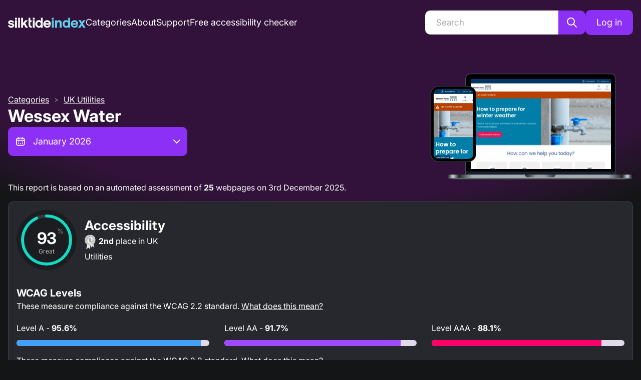

--- FILE ---
content_type: application/javascript; charset=utf-8
request_url: https://index.silktide.com/_next/static/chunks/cd01b1045547b2f0.js
body_size: 17505
content:
(globalThis.TURBOPACK||(globalThis.TURBOPACK=[])).push(["object"==typeof document?document.currentScript:void 0,12910,e=>{"use strict";var t=e.i(86219);let n=["mousedown","touchstart"];function r(e,r,o){let i=(0,t.useRef)();return(0,t.useEffect)(()=>{let t=t=>{let{target:n}=null!=t?t:{};if(Array.isArray(o)){let r=(null==n?void 0:n.hasAttribute("data-ignore-outside-clicks"))||!document.body.contains(n)&&"HTML"!==n.tagName;o.every(e=>!!e&&!t.composedPath().includes(e))&&!r&&e()}else i.current&&!i.current.contains(n)&&e()};return(r||n).forEach(e=>document.addEventListener(e,t)),()=>{(r||n).forEach(e=>document.removeEventListener(e,t))}},[i,e,o]),i}e.s(["useClickOutside",()=>r])},86109,20819,56171,24262,13097,e=>{"use strict";e.i(70942);var t=e.i(86219);new WeakMap,new WeakMap;var n="undefined"==typeof Element;n||Element.prototype.matches||Element.prototype.msMatchesSelector||Element.prototype.webkitMatchesSelector,n||Element.prototype.getRootNode;var r=e.i(75454);function o(){return"undefined"!=typeof window}function i(e){return u(e)?(e.nodeName||"").toLowerCase():"#document"}function l(e){var t;return(null==e||null==(t=e.ownerDocument)?void 0:t.defaultView)||window}function a(e){var t;return null==(t=(u(e)?e.ownerDocument:e.document)||window.document)?void 0:t.documentElement}function u(e){return!!o()&&(e instanceof Node||e instanceof l(e).Node)}function s(e){return!!o()&&(e instanceof Element||e instanceof l(e).Element)}function c(e){return!!o()&&(e instanceof HTMLElement||e instanceof l(e).HTMLElement)}function f(e){return!!o()&&"undefined"!=typeof ShadowRoot&&(e instanceof ShadowRoot||e instanceof l(e).ShadowRoot)}let d=new Set(["inline","contents"]);function p(e){let{overflow:t,overflowX:n,overflowY:r,display:o}=C(e);return/auto|scroll|overlay|hidden|clip/.test(t+r+n)&&!d.has(o)}let m=new Set(["table","td","th"]);function g(e){return m.has(i(e))}let h=[":popover-open",":modal"];function v(e){return h.some(t=>{try{return e.matches(t)}catch(e){return!1}})}let w=["transform","translate","scale","rotate","perspective"],y=["transform","translate","scale","rotate","perspective","filter"],b=["paint","layout","strict","content"];function x(e){let t=P(),n=s(e)?C(e):e;return w.some(e=>!!n[e]&&"none"!==n[e])||!!n.containerType&&"normal"!==n.containerType||!t&&!!n.backdropFilter&&"none"!==n.backdropFilter||!t&&!!n.filter&&"none"!==n.filter||y.some(e=>(n.willChange||"").includes(e))||b.some(e=>(n.contain||"").includes(e))}function E(e){let t=D(e);for(;c(t)&&!O(t);){if(x(t))return t;if(v(t))break;t=D(t)}return null}function P(){return"undefined"!=typeof CSS&&!!CSS.supports&&CSS.supports("-webkit-backdrop-filter","none")}let R=new Set(["html","body","#document"]);function O(e){return R.has(i(e))}function C(e){return l(e).getComputedStyle(e)}function T(e){return s(e)?{scrollLeft:e.scrollLeft,scrollTop:e.scrollTop}:{scrollLeft:e.scrollX,scrollTop:e.scrollY}}function D(e){if("html"===i(e))return e;let t=e.assignedSlot||e.parentNode||f(e)&&e.host||a(e);return f(t)?t.host:t}function L(e,t,n){var r;void 0===t&&(t=[]),void 0===n&&(n=!0);let o=function e(t){let n=D(t);return O(n)?t.ownerDocument?t.ownerDocument.body:t.body:c(n)&&p(n)?n:e(n)}(e),i=o===(null==(r=e.ownerDocument)?void 0:r.body),a=l(o);if(i){let e=S(a);return t.concat(a,a.visualViewport||[],p(o)?o:[],e&&n?L(e):[])}return t.concat(o,L(o,[],n))}function S(e){return e.parent&&Object.getPrototypeOf(e.parent)?e.frameElement:null}e.s(["getComputedStyle",()=>C,"getContainingBlock",()=>E,"getDocumentElement",()=>a,"getFrameElement",()=>S,"getNodeName",()=>i,"getNodeScroll",()=>T,"getOverflowAncestors",()=>L,"getParentNode",()=>D,"getWindow",()=>l,"isContainingBlock",()=>x,"isElement",()=>s,"isHTMLElement",()=>c,"isLastTraversableNode",()=>O,"isOverflowElement",()=>p,"isTableElement",()=>g,"isTopLayer",()=>v,"isWebKit",()=>P],20819);let k=Math.min,A=Math.max,M=Math.round,F=Math.floor,I=e=>({x:e,y:e}),j={left:"right",right:"left",bottom:"top",top:"bottom"},N={start:"end",end:"start"};function B(e,t){return"function"==typeof e?e(t):e}function _(e){return e.split("-")[0]}function W(e){return e.split("-")[1]}function z(e){return"x"===e?"y":"x"}function H(e){return"y"===e?"height":"width"}let $=new Set(["top","bottom"]);function V(e){return $.has(_(e))?"y":"x"}function K(e){return e.replace(/start|end/g,e=>N[e])}let U=["left","right"],X=["right","left"],Y=["top","bottom"],G=["bottom","top"];function q(e){return e.replace(/left|right|bottom|top/g,e=>j[e])}function Z(e){return"number"!=typeof e?{top:0,right:0,bottom:0,left:0,...e}:{top:e,right:e,bottom:e,left:e}}function J(e){let{x:t,y:n,width:r,height:o}=e;return{width:r,height:o,top:n,left:t,right:t+r,bottom:n+o,x:t,y:n}}function Q(e,t,n){let r,{reference:o,floating:i}=e,l=V(t),a=z(V(t)),u=H(a),s=_(t),c="y"===l,f=o.x+o.width/2-i.width/2,d=o.y+o.height/2-i.height/2,p=o[u]/2-i[u]/2;switch(s){case"top":r={x:f,y:o.y-i.height};break;case"bottom":r={x:f,y:o.y+o.height};break;case"right":r={x:o.x+o.width,y:d};break;case"left":r={x:o.x-i.width,y:d};break;default:r={x:o.x,y:o.y}}switch(W(t)){case"start":r[a]-=p*(n&&c?-1:1);break;case"end":r[a]+=p*(n&&c?-1:1)}return r}let ee=async(e,t,n)=>{let{placement:r="bottom",strategy:o="absolute",middleware:i=[],platform:l}=n,a=i.filter(Boolean),u=await (null==l.isRTL?void 0:l.isRTL(t)),s=await l.getElementRects({reference:e,floating:t,strategy:o}),{x:c,y:f}=Q(s,r,u),d=r,p={},m=0;for(let n=0;n<a.length;n++){let{name:i,fn:g}=a[n],{x:h,y:v,data:w,reset:y}=await g({x:c,y:f,initialPlacement:r,placement:d,strategy:o,middlewareData:p,rects:s,platform:l,elements:{reference:e,floating:t}});c=null!=h?h:c,f=null!=v?v:f,p={...p,[i]:{...p[i],...w}},y&&m<=50&&(m++,"object"==typeof y&&(y.placement&&(d=y.placement),y.rects&&(s=!0===y.rects?await l.getElementRects({reference:e,floating:t,strategy:o}):y.rects),{x:c,y:f}=Q(s,d,u)),n=-1)}return{x:c,y:f,placement:d,strategy:o,middlewareData:p}};async function et(e,t){var n;void 0===t&&(t={});let{x:r,y:o,platform:i,rects:l,elements:a,strategy:u}=e,{boundary:s="clippingAncestors",rootBoundary:c="viewport",elementContext:f="floating",altBoundary:d=!1,padding:p=0}=B(t,e),m=Z(p),g=a[d?"floating"===f?"reference":"floating":f],h=J(await i.getClippingRect({element:null==(n=await (null==i.isElement?void 0:i.isElement(g)))||n?g:g.contextElement||await (null==i.getDocumentElement?void 0:i.getDocumentElement(a.floating)),boundary:s,rootBoundary:c,strategy:u})),v="floating"===f?{x:r,y:o,width:l.floating.width,height:l.floating.height}:l.reference,w=await (null==i.getOffsetParent?void 0:i.getOffsetParent(a.floating)),y=await (null==i.isElement?void 0:i.isElement(w))&&await (null==i.getScale?void 0:i.getScale(w))||{x:1,y:1},b=J(i.convertOffsetParentRelativeRectToViewportRelativeRect?await i.convertOffsetParentRelativeRectToViewportRelativeRect({elements:a,rect:v,offsetParent:w,strategy:u}):v);return{top:(h.top-b.top+m.top)/y.y,bottom:(b.bottom-h.bottom+m.bottom)/y.y,left:(h.left-b.left+m.left)/y.x,right:(b.right-h.right+m.right)/y.x}}function en(e){let t=k(...e.map(e=>e.left)),n=k(...e.map(e=>e.top));return{x:t,y:n,width:A(...e.map(e=>e.right))-t,height:A(...e.map(e=>e.bottom))-n}}let er=new Set(["left","top"]);async function eo(e,t){let{placement:n,platform:r,elements:o}=e,i=await (null==r.isRTL?void 0:r.isRTL(o.floating)),l=_(n),a=W(n),u="y"===V(n),s=er.has(l)?-1:1,c=i&&u?-1:1,f=B(t,e),{mainAxis:d,crossAxis:p,alignmentAxis:m}="number"==typeof f?{mainAxis:f,crossAxis:0,alignmentAxis:null}:{mainAxis:f.mainAxis||0,crossAxis:f.crossAxis||0,alignmentAxis:f.alignmentAxis};return a&&"number"==typeof m&&(p="end"===a?-1*m:m),u?{x:p*c,y:d*s}:{x:d*s,y:p*c}}function ei(e){let t=C(e),n=parseFloat(t.width)||0,r=parseFloat(t.height)||0,o=c(e),i=o?e.offsetWidth:n,l=o?e.offsetHeight:r,a=M(n)!==i||M(r)!==l;return a&&(n=i,r=l),{width:n,height:r,$:a}}function el(e){return s(e)?e:e.contextElement}function ea(e){let t=el(e);if(!c(t))return I(1);let n=t.getBoundingClientRect(),{width:r,height:o,$:i}=ei(t),l=(i?M(n.width):n.width)/r,a=(i?M(n.height):n.height)/o;return l&&Number.isFinite(l)||(l=1),a&&Number.isFinite(a)||(a=1),{x:l,y:a}}let eu=I(0);function es(e){let t=l(e);return P()&&t.visualViewport?{x:t.visualViewport.offsetLeft,y:t.visualViewport.offsetTop}:eu}function ec(e,t,n,r){var o;void 0===t&&(t=!1),void 0===n&&(n=!1);let i=e.getBoundingClientRect(),a=el(e),u=I(1);t&&(r?s(r)&&(u=ea(r)):u=ea(e));let c=(void 0===(o=n)&&(o=!1),r&&(!o||r===l(a))&&o)?es(a):I(0),f=(i.left+c.x)/u.x,d=(i.top+c.y)/u.y,p=i.width/u.x,m=i.height/u.y;if(a){let e=l(a),t=r&&s(r)?l(r):r,n=e,o=S(n);for(;o&&r&&t!==n;){let e=ea(o),t=o.getBoundingClientRect(),r=C(o),i=t.left+(o.clientLeft+parseFloat(r.paddingLeft))*e.x,a=t.top+(o.clientTop+parseFloat(r.paddingTop))*e.y;f*=e.x,d*=e.y,p*=e.x,m*=e.y,f+=i,d+=a,o=S(n=l(o))}}return J({width:p,height:m,x:f,y:d})}function ef(e,t){let n=T(e).scrollLeft;return t?t.left+n:ec(a(e)).left+n}function ed(e,t){let n=e.getBoundingClientRect();return{x:n.left+t.scrollLeft-ef(e,n),y:n.top+t.scrollTop}}let ep=new Set(["absolute","fixed"]);function em(e,t,n){var r;let o;if("viewport"===t)o=function(e,t){let n=l(e),r=a(e),o=n.visualViewport,i=r.clientWidth,u=r.clientHeight,s=0,c=0;if(o){i=o.width,u=o.height;let e=P();(!e||e&&"fixed"===t)&&(s=o.offsetLeft,c=o.offsetTop)}let f=ef(r);if(f<=0){let e=r.ownerDocument,t=e.body,n=getComputedStyle(t),o="CSS1Compat"===e.compatMode&&parseFloat(n.marginLeft)+parseFloat(n.marginRight)||0,l=Math.abs(r.clientWidth-t.clientWidth-o);l<=25&&(i-=l)}else f<=25&&(i+=f);return{width:i,height:u,x:s,y:c}}(e,n);else if("document"===t){let t,n,i,l,u,s,c;r=a(e),t=a(r),n=T(r),i=r.ownerDocument.body,l=A(t.scrollWidth,t.clientWidth,i.scrollWidth,i.clientWidth),u=A(t.scrollHeight,t.clientHeight,i.scrollHeight,i.clientHeight),s=-n.scrollLeft+ef(r),c=-n.scrollTop,"rtl"===C(i).direction&&(s+=A(t.clientWidth,i.clientWidth)-l),o={width:l,height:u,x:s,y:c}}else if(s(t)){let e,r,i,l,a,u;r=(e=ec(t,!0,"fixed"===n)).top+t.clientTop,i=e.left+t.clientLeft,l=c(t)?ea(t):I(1),a=t.clientWidth*l.x,u=t.clientHeight*l.y,o={width:a,height:u,x:i*l.x,y:r*l.y}}else{let n=es(e);o={x:t.x-n.x,y:t.y-n.y,width:t.width,height:t.height}}return J(o)}function eg(e){return"static"===C(e).position}function eh(e,t){if(!c(e)||"fixed"===C(e).position)return null;if(t)return t(e);let n=e.offsetParent;return a(e)===n&&(n=n.ownerDocument.body),n}function ev(e,t){let n=l(e);if(v(e))return n;if(!c(e)){let t=D(e);for(;t&&!O(t);){if(s(t)&&!eg(t))return t;t=D(t)}return n}let r=eh(e,t);for(;r&&g(r)&&eg(r);)r=eh(r,t);return r&&O(r)&&eg(r)&&!x(r)?n:r||E(e)||n}let ew=async function(e){let t=this.getOffsetParent||ev,n=this.getDimensions,r=await n(e.floating);return{reference:function(e,t,n){let r=c(t),o=a(t),l="fixed"===n,u=ec(e,!0,l,t),s={scrollLeft:0,scrollTop:0},f=I(0);if(r||!r&&!l)if(("body"!==i(t)||p(o))&&(s=T(t)),r){let e=ec(t,!0,l,t);f.x=e.x+t.clientLeft,f.y=e.y+t.clientTop}else o&&(f.x=ef(o));l&&!r&&o&&(f.x=ef(o));let d=!o||r||l?I(0):ed(o,s);return{x:u.left+s.scrollLeft-f.x-d.x,y:u.top+s.scrollTop-f.y-d.y,width:u.width,height:u.height}}(e.reference,await t(e.floating),e.strategy),floating:{x:0,y:0,width:r.width,height:r.height}}},ey={convertOffsetParentRelativeRectToViewportRelativeRect:function(e){let{elements:t,rect:n,offsetParent:r,strategy:o}=e,l="fixed"===o,u=a(r),s=!!t&&v(t.floating);if(r===u||s&&l)return n;let f={scrollLeft:0,scrollTop:0},d=I(1),m=I(0),g=c(r);if((g||!g&&!l)&&(("body"!==i(r)||p(u))&&(f=T(r)),c(r))){let e=ec(r);d=ea(r),m.x=e.x+r.clientLeft,m.y=e.y+r.clientTop}let h=!u||g||l?I(0):ed(u,f);return{width:n.width*d.x,height:n.height*d.y,x:n.x*d.x-f.scrollLeft*d.x+m.x+h.x,y:n.y*d.y-f.scrollTop*d.y+m.y+h.y}},getDocumentElement:a,getClippingRect:function(e){let{element:t,boundary:n,rootBoundary:r,strategy:o}=e,l=[..."clippingAncestors"===n?v(t)?[]:function(e,t){let n=t.get(e);if(n)return n;let r=L(e,[],!1).filter(e=>s(e)&&"body"!==i(e)),o=null,l="fixed"===C(e).position,a=l?D(e):e;for(;s(a)&&!O(a);){let t=C(a),n=x(a);n||"fixed"!==t.position||(o=null),(l?!n&&!o:!n&&"static"===t.position&&!!o&&ep.has(o.position)||p(a)&&!n&&function e(t,n){let r=D(t);return!(r===n||!s(r)||O(r))&&("fixed"===C(r).position||e(r,n))}(e,a))?r=r.filter(e=>e!==a):o=t,a=D(a)}return t.set(e,r),r}(t,this._c):[].concat(n),r],a=l[0],u=l.reduce((e,n)=>{let r=em(t,n,o);return e.top=A(r.top,e.top),e.right=k(r.right,e.right),e.bottom=k(r.bottom,e.bottom),e.left=A(r.left,e.left),e},em(t,a,o));return{width:u.right-u.left,height:u.bottom-u.top,x:u.left,y:u.top}},getOffsetParent:ev,getElementRects:ew,getClientRects:function(e){return Array.from(e.getClientRects())},getDimensions:function(e){let{width:t,height:n}=ei(e);return{width:t,height:n}},getScale:ea,isElement:s,isRTL:function(e){return"rtl"===C(e).direction}};function eb(e,t){return e.x===t.x&&e.y===t.y&&e.width===t.width&&e.height===t.height}function ex(e,t,n,r){let o;void 0===r&&(r={});let{ancestorScroll:i=!0,ancestorResize:l=!0,elementResize:u="function"==typeof ResizeObserver,layoutShift:s="function"==typeof IntersectionObserver,animationFrame:c=!1}=r,f=el(e),d=i||l?[...f?L(f):[],...L(t)]:[];d.forEach(e=>{i&&e.addEventListener("scroll",n,{passive:!0}),l&&e.addEventListener("resize",n)});let p=f&&s?function(e,t){let n,r=null,o=a(e);function i(){var e;clearTimeout(n),null==(e=r)||e.disconnect(),r=null}return!function l(a,u){void 0===a&&(a=!1),void 0===u&&(u=1),i();let s=e.getBoundingClientRect(),{left:c,top:f,width:d,height:p}=s;if(a||t(),!d||!p)return;let m={rootMargin:-F(f)+"px "+-F(o.clientWidth-(c+d))+"px "+-F(o.clientHeight-(f+p))+"px "+-F(c)+"px",threshold:A(0,k(1,u))||1},g=!0;function h(t){let r=t[0].intersectionRatio;if(r!==u){if(!g)return l();r?l(!1,r):n=setTimeout(()=>{l(!1,1e-7)},1e3)}1!==r||eb(s,e.getBoundingClientRect())||l(),g=!1}try{r=new IntersectionObserver(h,{...m,root:o.ownerDocument})}catch(e){r=new IntersectionObserver(h,m)}r.observe(e)}(!0),i}(f,n):null,m=-1,g=null;u&&(g=new ResizeObserver(e=>{let[r]=e;r&&r.target===f&&g&&(g.unobserve(t),cancelAnimationFrame(m),m=requestAnimationFrame(()=>{var e;null==(e=g)||e.observe(t)})),n()}),f&&!c&&g.observe(f),g.observe(t));let h=c?ec(e):null;return c&&function t(){let r=ec(e);h&&!eb(h,r)&&n(),h=r,o=requestAnimationFrame(t)}(),n(),()=>{var e;d.forEach(e=>{i&&e.removeEventListener("scroll",n),l&&e.removeEventListener("resize",n)}),null==p||p(),null==(e=g)||e.disconnect(),g=null,c&&cancelAnimationFrame(o)}}let eE=function(e){return void 0===e&&(e=0),{name:"offset",options:e,async fn(t){var n,r;let{x:o,y:i,placement:l,middlewareData:a}=t,u=await eo(t,e);return l===(null==(n=a.offset)?void 0:n.placement)&&null!=(r=a.arrow)&&r.alignmentOffset?{}:{x:o+u.x,y:i+u.y,data:{...u,placement:l}}}}},eP=function(e){return void 0===e&&(e={}),{name:"shift",options:e,async fn(t){let{x:n,y:r,placement:o}=t,{mainAxis:i=!0,crossAxis:l=!1,limiter:a={fn:e=>{let{x:t,y:n}=e;return{x:t,y:n}}},...u}=B(e,t),s={x:n,y:r},c=await et(t,u),f=V(_(o)),d=z(f),p=s[d],m=s[f];if(i){let e="y"===d?"top":"left",t="y"===d?"bottom":"right",n=p+c[e],r=p-c[t];p=A(n,k(p,r))}if(l){let e="y"===f?"top":"left",t="y"===f?"bottom":"right",n=m+c[e],r=m-c[t];m=A(n,k(m,r))}let g=a.fn({...t,[d]:p,[f]:m});return{...g,data:{x:g.x-n,y:g.y-r,enabled:{[d]:i,[f]:l}}}}}},eR=function(e){return void 0===e&&(e={}),{name:"flip",options:e,async fn(t){var n,r,o,i,l,a,u,s;let c,f,d,{placement:p,middlewareData:m,rects:g,initialPlacement:h,platform:v,elements:w}=t,{mainAxis:y=!0,crossAxis:b=!0,fallbackPlacements:x,fallbackStrategy:E="bestFit",fallbackAxisSideDirection:P="none",flipAlignment:R=!0,...O}=B(e,t);if(null!=(n=m.arrow)&&n.alignmentOffset)return{};let C=_(p),T=V(h),D=_(h)===h,L=await (null==v.isRTL?void 0:v.isRTL(w.floating)),S=x||(D||!R?[q(h)]:(c=q(h),[K(h),c,K(c)])),k="none"!==P;!x&&k&&S.push(...(f=W(h),d=function(e,t,n){switch(e){case"top":case"bottom":if(n)return t?X:U;return t?U:X;case"left":case"right":return t?Y:G;default:return[]}}(_(h),"start"===P,L),f&&(d=d.map(e=>e+"-"+f),R&&(d=d.concat(d.map(K)))),d));let A=[h,...S],M=await et(t,O),F=[],I=(null==(r=m.flip)?void 0:r.overflows)||[];if(y&&F.push(M[C]),b){let e,t,n,r,o=(a=p,u=g,void 0===(s=L)&&(s=!1),e=W(a),n=H(t=z(V(a))),r="x"===t?e===(s?"end":"start")?"right":"left":"start"===e?"bottom":"top",u.reference[n]>u.floating[n]&&(r=q(r)),[r,q(r)]);F.push(M[o[0]],M[o[1]])}if(I=[...I,{placement:p,overflows:F}],!F.every(e=>e<=0)){let e=((null==(o=m.flip)?void 0:o.index)||0)+1,t=A[e];if(t&&("alignment"!==b||T===V(t)||I.every(e=>V(e.placement)!==T||e.overflows[0]>0)))return{data:{index:e,overflows:I},reset:{placement:t}};let n=null==(i=I.filter(e=>e.overflows[0]<=0).sort((e,t)=>e.overflows[1]-t.overflows[1])[0])?void 0:i.placement;if(!n)switch(E){case"bestFit":{let e=null==(l=I.filter(e=>{if(k){let t=V(e.placement);return t===T||"y"===t}return!0}).map(e=>[e.placement,e.overflows.filter(e=>e>0).reduce((e,t)=>e+t,0)]).sort((e,t)=>e[1]-t[1])[0])?void 0:l[0];e&&(n=e);break}case"initialPlacement":n=h}if(p!==n)return{reset:{placement:n}}}return{}}}},eO=function(e){return void 0===e&&(e={}),{name:"size",options:e,async fn(t){var n,r;let o,i,{placement:l,rects:a,platform:u,elements:s}=t,{apply:c=()=>{},...f}=B(e,t),d=await et(t,f),p=_(l),m=W(l),g="y"===V(l),{width:h,height:v}=a.floating;"top"===p||"bottom"===p?(o=p,i=m===(await (null==u.isRTL?void 0:u.isRTL(s.floating))?"start":"end")?"left":"right"):(i=p,o="end"===m?"top":"bottom");let w=v-d.top-d.bottom,y=h-d.left-d.right,b=k(v-d[o],w),x=k(h-d[i],y),E=!t.middlewareData.shift,P=b,R=x;if(null!=(n=t.middlewareData.shift)&&n.enabled.x&&(R=y),null!=(r=t.middlewareData.shift)&&r.enabled.y&&(P=w),E&&!m){let e=A(d.left,0),t=A(d.right,0),n=A(d.top,0),r=A(d.bottom,0);g?R=h-2*(0!==e||0!==t?e+t:A(d.left,d.right)):P=v-2*(0!==n||0!==r?n+r:A(d.top,d.bottom))}await c({...t,availableWidth:R,availableHeight:P});let O=await u.getDimensions(s.floating);return h!==O.width||v!==O.height?{reset:{rects:!0}}:{}}}},eC=e=>({name:"arrow",options:e,async fn(t){let{x:n,y:r,placement:o,rects:i,platform:l,elements:a,middlewareData:u}=t,{element:s,padding:c=0}=B(e,t)||{};if(null==s)return{};let f=Z(c),d={x:n,y:r},p=z(V(o)),m=H(p),g=await l.getDimensions(s),h="y"===p,v=h?"clientHeight":"clientWidth",w=i.reference[m]+i.reference[p]-d[p]-i.floating[m],y=d[p]-i.reference[p],b=await (null==l.getOffsetParent?void 0:l.getOffsetParent(s)),x=b?b[v]:0;x&&await (null==l.isElement?void 0:l.isElement(b))||(x=a.floating[v]||i.floating[m]);let E=x/2-g[m]/2-1,P=k(f[h?"top":"left"],E),R=k(f[h?"bottom":"right"],E),O=x-g[m]-R,C=x/2-g[m]/2+(w/2-y/2),T=A(P,k(C,O)),D=!u.arrow&&null!=W(o)&&C!==T&&i.reference[m]/2-(C<P?P:R)-g[m]/2<0,L=D?C<P?C-P:C-O:0;return{[p]:d[p]+L,data:{[p]:T,centerOffset:C-T-L,...D&&{alignmentOffset:L}},reset:D}}}),eT=function(e){return void 0===e&&(e={}),{name:"inline",options:e,async fn(t){let{placement:n,elements:r,rects:o,platform:i,strategy:l}=t,{padding:a=2,x:u,y:s}=B(e,t),c=Array.from(await (null==i.getClientRects?void 0:i.getClientRects(r.reference))||[]),f=function(e){let t=e.slice().sort((e,t)=>e.y-t.y),n=[],r=null;for(let e=0;e<t.length;e++){let o=t[e];!r||o.y-r.y>r.height/2?n.push([o]):n[n.length-1].push(o),r=o}return n.map(e=>J(en(e)))}(c),d=J(en(c)),p=Z(a),m=await i.getElementRects({reference:{getBoundingClientRect:function(){if(2===f.length&&f[0].left>f[1].right&&null!=u&&null!=s)return f.find(e=>u>e.left-p.left&&u<e.right+p.right&&s>e.top-p.top&&s<e.bottom+p.bottom)||d;if(f.length>=2){if("y"===V(n)){let e=f[0],t=f[f.length-1],r="top"===_(n),o=e.top,i=t.bottom,l=r?e.left:t.left,a=r?e.right:t.right;return{top:o,bottom:i,left:l,right:a,width:a-l,height:i-o,x:l,y:o}}let e="left"===_(n),t=A(...f.map(e=>e.right)),r=k(...f.map(e=>e.left)),o=f.filter(n=>e?n.left===r:n.right===t),i=o[0].top,l=o[o.length-1].bottom;return{top:i,bottom:l,left:r,right:t,width:t-r,height:l-i,x:r,y:i}}return d}},floating:r.floating,strategy:l});return o.reference.x!==m.reference.x||o.reference.y!==m.reference.y||o.reference.width!==m.reference.width||o.reference.height!==m.reference.height?{reset:{rects:m}}:{}}}},eD=function(e){return void 0===e&&(e={}),{options:e,fn(t){let{x:n,y:r,placement:o,rects:i,middlewareData:l}=t,{offset:a=0,mainAxis:u=!0,crossAxis:s=!0}=B(e,t),c={x:n,y:r},f=V(o),d=z(f),p=c[d],m=c[f],g=B(a,t),h="number"==typeof g?{mainAxis:g,crossAxis:0}:{mainAxis:0,crossAxis:0,...g};if(u){let e="y"===d?"height":"width",t=i.reference[d]-i.floating[e]+h.mainAxis,n=i.reference[d]+i.reference[e]-h.mainAxis;p<t?p=t:p>n&&(p=n)}if(s){var v,w;let e="y"===d?"width":"height",t=er.has(_(o)),n=i.reference[f]-i.floating[e]+(t&&(null==(v=l.offset)?void 0:v[f])||0)+(t?0:h.crossAxis),r=i.reference[f]+i.reference[e]+(t?0:(null==(w=l.offset)?void 0:w[f])||0)-(t?h.crossAxis:0);m<n?m=n:m>r&&(m=r)}return{[d]:p,[f]:m}}}},eL=(e,t,n)=>{let r=new Map,o={platform:ey,...n},i={...o.platform,_c:r};return ee(e,t,{...o,platform:i})};e.s(["arrow",()=>eC,"autoUpdate",()=>ex,"computePosition",()=>eL,"detectOverflow",()=>et,"flip",()=>eR,"inline",()=>eT,"limitShift",()=>eD,"offset",()=>eE,"shift",()=>eP,"size",()=>eO],56171);let eS=e=>{let{element:t,padding:n}=e;return{name:"arrow",options:e,fn(e){if(Object.prototype.hasOwnProperty.call(t,"current")){if(null!=t.current)return eC({element:t.current,padding:n}).fn(e)}else if(t)return eC({element:t,padding:n}).fn(e);return{}}}};var ek="undefined"!=typeof document?t.useLayoutEffect:t.useEffect;function eA(e,t){let n,r,o;if(e===t)return!0;if(typeof e!=typeof t)return!1;if("function"==typeof e&&e.toString()===t.toString())return!0;if(e&&t&&"object"==typeof e){if(Array.isArray(e)){if((n=e.length)!=t.length)return!1;for(r=n;0!=r--;)if(!eA(e[r],t[r]))return!1;return!0}if((n=(o=Object.keys(e)).length)!==Object.keys(t).length)return!1;for(r=n;0!=r--;)if(!Object.prototype.hasOwnProperty.call(t,o[r]))return!1;for(r=n;0!=r--;){let n=o[r];if(("_owner"!==n||!e.$$typeof)&&!eA(e[n],t[n]))return!1}return!0}return e!=e&&t!=t}function eM(e){let n=t.useRef(e);return ek(()=>{n.current=e}),n}function eF(e){void 0===e&&(e={});let{placement:n="bottom",strategy:o="absolute",middleware:i=[],platform:l,whileElementsMounted:a,open:u}=e,[s,c]=t.useState({x:null,y:null,strategy:o,placement:n,middlewareData:{},isPositioned:!1}),[f,d]=t.useState(i);eA(f,i)||d(i);let p=t.useRef(null),m=t.useRef(null),g=t.useRef(s),h=eM(a),v=eM(l),[w,y]=t.useState(null),[b,x]=t.useState(null),E=t.useCallback(e=>{p.current!==e&&(p.current=e,y(e))},[]),P=t.useCallback(e=>{m.current!==e&&(m.current=e,x(e))},[]),R=t.useCallback(()=>{if(!p.current||!m.current)return;let e={placement:n,strategy:o,middleware:f};v.current&&(e.platform=v.current),eL(p.current,m.current,e).then(e=>{let t={...e,isPositioned:!0};O.current&&!eA(g.current,t)&&(g.current=t,r.flushSync(()=>{c(t)}))})},[f,n,o,v]);ek(()=>{!1===u&&g.current.isPositioned&&(g.current.isPositioned=!1,c(e=>({...e,isPositioned:!1})))},[u]);let O=t.useRef(!1);ek(()=>(O.current=!0,()=>{O.current=!1}),[]),ek(()=>{if(w&&b)if(h.current)return h.current(w,b,R);else R()},[w,b,R,h]);let C=t.useMemo(()=>({reference:p,floating:m,setReference:E,setFloating:P}),[E,P]),T=t.useMemo(()=>({reference:w,floating:b}),[w,b]);return t.useMemo(()=>({...s,update:R,refs:C,elements:T,reference:E,floating:P}),[s,R,C,T,E,P])}e.s(["arrow",()=>eS,"useFloating",()=>eF],24262);var eI="undefined"!=typeof document?t.useLayoutEffect:t.useEffect;let ej=!1,eN=0,eB=()=>"floating-ui-"+eN++,e_=t["useId".toString()]||function(){let[e,n]=t.useState(()=>ej?eB():void 0);return eI(()=>{null==e&&n(eB())},[]),t.useEffect(()=>{ej||(ej=!0)},[]),e},eW=t.createContext(null),ez=t.createContext(null),eH=()=>{var e;return(null==(e=t.useContext(eW))?void 0:e.id)||null};function e$(e){return(null==e?void 0:e.ownerDocument)||document}function eV(e){return e$(e).defaultView||window}function eK(e){return!!e&&e instanceof eV(e).Element}function eU(e){return!!e&&e instanceof eV(e).HTMLElement}function eX(e,t){let n=["mouse","pen"];return t||n.push("",void 0),n.includes(e)}function eY(e){let n=(0,t.useRef)(e);return eI(()=>{n.current=e}),n}let eG="data-floating-ui-safe-polygon";function eq(e,t,n){return n&&!eX(n)?0:"number"==typeof e?e:null==e?void 0:e[t]}let eZ=function(e,n){let{enabled:r=!0,delay:o=0,handleClose:i=null,mouseOnly:l=!1,restMs:a=0,move:u=!0}=void 0===n?{}:n,{open:s,onOpenChange:c,dataRef:f,events:d,elements:{domReference:p,floating:m},refs:g}=e,h=t.useContext(ez),v=eH(),w=eY(i),y=eY(o),b=t.useRef(),x=t.useRef(),E=t.useRef(),P=t.useRef(),R=t.useRef(!0),O=t.useRef(!1),C=t.useRef(()=>{}),T=t.useCallback(()=>{var e;let t=null==(e=f.current.openEvent)?void 0:e.type;return(null==t?void 0:t.includes("mouse"))&&"mousedown"!==t},[f]);t.useEffect(()=>{if(r)return d.on("dismiss",e),()=>{d.off("dismiss",e)};function e(){clearTimeout(x.current),clearTimeout(P.current),R.current=!0}},[r,d]),t.useEffect(()=>{if(!r||!w.current||!s)return;function e(){T()&&c(!1)}let t=e$(m).documentElement;return t.addEventListener("mouseleave",e),()=>{t.removeEventListener("mouseleave",e)}},[m,s,c,r,w,f,T]);let D=t.useCallback(function(e){void 0===e&&(e=!0);let t=eq(y.current,"close",b.current);t&&!E.current?(clearTimeout(x.current),x.current=setTimeout(()=>c(!1),t)):e&&(clearTimeout(x.current),c(!1))},[y,c]),L=t.useCallback(()=>{C.current(),E.current=void 0},[]),S=t.useCallback(()=>{if(O.current){let e=e$(g.floating.current).body;e.style.pointerEvents="",e.removeAttribute(eG),O.current=!1}},[g]);return t.useEffect(()=>{if(r&&eK(p))return s&&p.addEventListener("mouseleave",i),null==m||m.addEventListener("mouseleave",i),u&&p.addEventListener("mousemove",n,{once:!0}),p.addEventListener("mouseenter",n),p.addEventListener("mouseleave",o),()=>{s&&p.removeEventListener("mouseleave",i),null==m||m.removeEventListener("mouseleave",i),u&&p.removeEventListener("mousemove",n),p.removeEventListener("mouseenter",n),p.removeEventListener("mouseleave",o)};function t(){return!!f.current.openEvent&&["click","mousedown"].includes(f.current.openEvent.type)}function n(e){if(clearTimeout(x.current),R.current=!1,l&&!eX(b.current)||a>0&&0===eq(y.current,"open"))return;f.current.openEvent=e;let t=eq(y.current,"open",b.current);t?x.current=setTimeout(()=>{c(!0)},t):c(!0)}function o(n){if(t())return;C.current();let r=e$(m);if(clearTimeout(P.current),w.current){s||clearTimeout(x.current),E.current=w.current({...e,tree:h,x:n.clientX,y:n.clientY,onClose(){S(),L(),D()}});let t=E.current;r.addEventListener("mousemove",t),C.current=()=>{r.removeEventListener("mousemove",t)};return}D()}function i(n){t()||null==w.current||w.current({...e,tree:h,x:n.clientX,y:n.clientY,onClose(){S(),L(),D()}})(n)}},[p,m,r,e,l,a,u,D,L,S,c,s,h,y,w,f]),eI(()=>{var e,t,n;if(r&&s&&null!=(e=w.current)&&e.__options.blockPointerEvents&&T()){let e=e$(m).body;if(e.setAttribute(eG,""),e.style.pointerEvents="none",O.current=!0,eK(p)&&m){let e=null==h||null==(t=h.nodesRef.current.find(e=>e.id===v))||null==(n=t.context)?void 0:n.elements.floating;return e&&(e.style.pointerEvents=""),p.style.pointerEvents="auto",m.style.pointerEvents="auto",()=>{p.style.pointerEvents="",m.style.pointerEvents=""}}}},[r,s,v,m,p,h,w,f,T]),eI(()=>{s||(b.current=void 0,L(),S())},[s,L,S]),t.useEffect(()=>()=>{L(),clearTimeout(x.current),clearTimeout(P.current),S()},[r,L,S]),t.useMemo(()=>{if(!r)return{};function e(e){b.current=e.pointerType}return{reference:{onPointerDown:e,onPointerEnter:e,onMouseMove(){s||0===a||(clearTimeout(P.current),P.current=setTimeout(()=>{R.current||c(!0)},a))}},floating:{onMouseEnter(){clearTimeout(x.current)},onMouseLeave(){d.emit("dismiss",{type:"mouseLeave",data:{returnFocus:!1}}),D(!1)}}}},[d,r,a,s,c,D])},eJ=t.createContext({delay:0,initialDelay:0,timeoutMs:0,currentId:null,setCurrentId:()=>{},setState:()=>{},isInstantPhase:!1}),eQ=()=>t.useContext(eJ),e0=e=>{let{children:n,delay:r,timeoutMs:o=0}=e,[i,l]=t.useReducer((e,t)=>({...e,...t}),{delay:r,timeoutMs:o,initialDelay:r,currentId:null,isInstantPhase:!1}),a=t.useRef(null),u=t.useCallback(e=>{l({currentId:e})},[]);return eI(()=>{i.currentId?null===a.current?a.current=i.currentId:l({isInstantPhase:!0}):(l({isInstantPhase:!1}),a.current=null)},[i.currentId]),t.createElement(eJ.Provider,{value:t.useMemo(()=>({...i,setState:l,setCurrentId:u}),[i,l,u])},n)},e1=(e,n)=>{let{open:r,onOpenChange:o}=e,{id:i}=n,{currentId:l,setCurrentId:a,initialDelay:u,setState:s,timeoutMs:c}=eQ();t.useEffect(()=>{l&&(s({delay:{open:1,close:eq(u,"close")}}),l!==i&&o(!1))},[i,o,s,l,u]),t.useEffect(()=>{function e(){o(!1),s({delay:u,currentId:null})}if(!r&&l===i)if(c){let t=window.setTimeout(e,c);return()=>{clearTimeout(t)}}else e()},[r,s,l,i,o,u,c]),t.useEffect(()=>{r&&a(i)},[r,a,i])};function e2(e,t){if(!e||!t)return!1;let n=t.getRootNode&&t.getRootNode();if(e.contains(t))return!0;if(n&&function(e){if("undefined"==typeof ShadowRoot)return!1;let t=eV(e).ShadowRoot;return e instanceof t||e instanceof ShadowRoot}(n)){let n=t;do{if(n&&e===n)return!0;n=n.parentNode||n.host}while(n)}return!1}function e9(e,t){let n=e.filter(e=>{var n;return e.parentId===t&&(null==(n=e.context)?void 0:n.open)})||[],r=n;for(;r.length;)r=e.filter(e=>{var t;return null==(t=r)?void 0:t.some(t=>{var n;return e.parentId===t.id&&(null==(n=e.context)?void 0:n.open)})})||[],n=n.concat(r);return n}let e6=t["useInsertionEffect".toString()]||(e=>e());function e4(e){let n=t.useRef(()=>{});return e6(()=>{n.current=e}),t.useCallback(function(){for(var e=arguments.length,t=Array(e),r=0;r<e;r++)t[r]=arguments[r];return null==n.current?void 0:n.current(...t)},[])}function e8(e,t){return null!=t&&("composedPath"in e?e.composedPath().includes(t):null!=e.target&&t.contains(e.target))}let e5={pointerdown:"onPointerDown",mousedown:"onMouseDown",click:"onClick"},e7={pointerdown:"onPointerDownCapture",mousedown:"onMouseDownCapture",click:"onClickCapture"},e3=function(e){var t,n;return void 0===e&&(e=!0),{escapeKeyBubbles:"boolean"==typeof e?e:null==(t=e.escapeKey)||t,outsidePressBubbles:"boolean"==typeof e?e:null==(n=e.outsidePress)||n}},te=function(e,n){let{open:r,onOpenChange:o,events:i,nodeId:l,elements:{reference:a,domReference:u,floating:s},dataRef:c}=e,{enabled:f=!0,escapeKey:d=!0,outsidePress:p=!0,outsidePressEvent:m="pointerdown",referencePress:g=!1,referencePressEvent:h="pointerdown",ancestorScroll:v=!1,bubbles:w=!0}=void 0===n?{}:n,y=t.useContext(ez),b=null!=eH(),x=e4("function"==typeof p?p:()=>!1),E="function"==typeof p?x:p,P=t.useRef(!1),{escapeKeyBubbles:R,outsidePressBubbles:O}=e3(w);return t.useEffect(()=>{if(!r||!f)return;function e(e){if("Escape"===e.key){let e=y?e9(y.nodesRef.current,l):[];if(e.length>0){let t=!0;if(e.forEach(e=>{var n;if(null!=(n=e.context)&&n.open&&!e.context.dataRef.current.__escapeKeyBubbles){t=!1;return}}),!t)return}i.emit("dismiss",{type:"escapeKey",data:{returnFocus:{preventScroll:!1}}}),o(!1)}}function t(e){var t;let n=P.current;if(P.current=!1,n||"function"==typeof E&&!E(e))return;let r="composedPath"in e?e.composedPath()[0]:e.target;if(eU(r)&&s){let t=s.ownerDocument.defaultView||window,n=r.scrollWidth>r.clientWidth,o=r.scrollHeight>r.clientHeight,i=o&&e.offsetX>r.clientWidth;if(o&&"rtl"===t.getComputedStyle(r).direction&&(i=e.offsetX<=r.offsetWidth-r.clientWidth),i||n&&e.offsetY>r.clientHeight)return}let a=y&&e9(y.nodesRef.current,l).some(t=>{var n;return e8(e,null==(n=t.context)?void 0:n.elements.floating)});if(e8(e,s)||e8(e,u)||a)return;let c=y?e9(y.nodesRef.current,l):[];if(c.length>0){let e=!0;if(c.forEach(t=>{var n;if(null!=(n=t.context)&&n.open&&!t.context.dataRef.current.__outsidePressBubbles){e=!1;return}}),!e)return}i.emit("dismiss",{type:"outsidePress",data:{returnFocus:b?{preventScroll:!0}:function(e){let t,n;if(0===e.mozInputSource&&e.isTrusted)return!0;let r=/Android/i;return(r.test(null!=(n=navigator.userAgentData)&&n.platform?n.platform:navigator.platform)||r.test((t=navigator.userAgentData)&&Array.isArray(t.brands)?t.brands.map(e=>{let{brand:t,version:n}=e;return t+"/"+n}).join(" "):navigator.userAgent))&&e.pointerType?"click"===e.type&&1===e.buttons:0===e.detail&&!e.pointerType}(e)||0===(t=e).width&&0===t.height||1===t.width&&1===t.height&&0===t.pressure&&0===t.detail&&"mouse"!==t.pointerType||t.width<1&&t.height<1&&0===t.pressure&&0===t.detail}}),o(!1)}function n(){o(!1)}c.current.__escapeKeyBubbles=R,c.current.__outsidePressBubbles=O;let p=e$(s);d&&p.addEventListener("keydown",e),E&&p.addEventListener(m,t);let g=[];return v&&(eK(u)&&(g=L(u)),eK(s)&&(g=g.concat(L(s))),!eK(a)&&a&&a.contextElement&&(g=g.concat(L(a.contextElement)))),(g=g.filter(e=>{var t;return e!==(null==(t=p.defaultView)?void 0:t.visualViewport)})).forEach(e=>{e.addEventListener("scroll",n,{passive:!0})}),()=>{d&&p.removeEventListener("keydown",e),E&&p.removeEventListener(m,t),g.forEach(e=>{e.removeEventListener("scroll",n)})}},[c,s,u,a,d,E,m,i,y,l,r,o,v,f,R,O,b]),t.useEffect(()=>{P.current=!1},[E,m]),t.useMemo(()=>f?{reference:{[e5[h]]:()=>{g&&(i.emit("dismiss",{type:"referencePress",data:{returnFocus:!1}}),o(!1))}},floating:{[e7[m]]:()=>{P.current=!0}}}:{},[f,i,g,m,h,o])},tt=function(e,n){let{open:r,onOpenChange:o,dataRef:i,events:l,refs:a,elements:{floating:u,domReference:s}}=e,{enabled:c=!0,keyboardOnly:f=!0}=void 0===n?{}:n,d=t.useRef(""),p=t.useRef(!1),m=t.useRef();return t.useEffect(()=>{if(!c)return;let e=e$(u).defaultView||window;function t(){!r&&eU(s)&&s===function(e){let t=e.activeElement;for(;(null==(n=t)||null==(r=n.shadowRoot)?void 0:r.activeElement)!=null;){var n,r;t=t.shadowRoot.activeElement}return t}(e$(s))&&(p.current=!0)}return e.addEventListener("blur",t),()=>{e.removeEventListener("blur",t)}},[u,s,r,c]),t.useEffect(()=>{if(c)return l.on("dismiss",e),()=>{l.off("dismiss",e)};function e(e){("referencePress"===e.type||"escapeKey"===e.type)&&(p.current=!0)}},[l,c]),t.useEffect(()=>()=>{clearTimeout(m.current)},[]),t.useMemo(()=>c?{reference:{onPointerDown(e){let{pointerType:t}=e;d.current=t,p.current=!!(t&&f)},onMouseLeave(){p.current=!1},onFocus(e){var t;p.current||"focus"===e.type&&(null==(t=i.current.openEvent)?void 0:t.type)==="mousedown"&&i.current.openEvent&&e8(i.current.openEvent,s)||(i.current.openEvent=e.nativeEvent,o(!0))},onBlur(e){p.current=!1;let t=e.relatedTarget,n=eK(t)&&t.hasAttribute("data-floating-ui-focus-guard")&&"outside"===t.getAttribute("data-type");m.current=setTimeout(()=>{e2(a.floating.current,t)||e2(s,t)||n||o(!1)})}}}:{},[c,f,s,a,i,o])},tn=function(e,n){let{open:r}=e,{enabled:o=!0,role:i="dialog"}=void 0===n?{}:n,l=e_(),a=e_();return t.useMemo(()=>{let e={id:l,role:i};return o?"tooltip"===i?{reference:{"aria-describedby":r?l:void 0},floating:e}:{reference:{"aria-expanded":r?"true":"false","aria-haspopup":"alertdialog"===i?"dialog":i,"aria-controls":r?l:void 0,..."listbox"===i&&{role:"combobox"},..."menu"===i&&{id:a}},floating:{...e,..."menu"===i&&{"aria-labelledby":a}}}:{}},[o,i,r,l,a])};function tr(e){void 0===e&&(e={});let{open:n=!1,onOpenChange:r,nodeId:o}=e,i=eF(e),l=t.useContext(ez),a=t.useRef(null),u=t.useRef({}),s=t.useState(()=>{let e;return e=new Map,{emit(t,n){var r;null==(r=e.get(t))||r.forEach(e=>e(n))},on(t,n){e.set(t,[...e.get(t)||[],n])},off(t,n){e.set(t,(e.get(t)||[]).filter(e=>e!==n))}}})[0],[c,f]=t.useState(null),d=t.useCallback(e=>{let t=eK(e)?{getBoundingClientRect:()=>e.getBoundingClientRect(),contextElement:e}:e;i.refs.setReference(t)},[i.refs]),p=t.useCallback(e=>{(eK(e)||null===e)&&(a.current=e,f(e)),(eK(i.refs.reference.current)||null===i.refs.reference.current||null!==e&&!eK(e))&&i.refs.setReference(e)},[i.refs]),m=t.useMemo(()=>({...i.refs,setReference:p,setPositionReference:d,domReference:a}),[i.refs,p,d]),g=t.useMemo(()=>({...i.elements,domReference:c}),[i.elements,c]),h=e4(r),v=t.useMemo(()=>({...i,refs:m,elements:g,dataRef:u,nodeId:o,events:s,open:n,onOpenChange:h}),[i,o,s,n,h,m,g]);return eI(()=>{let e=null==l?void 0:l.nodesRef.current.find(e=>e.id===o);e&&(e.context=v)}),t.useMemo(()=>({...i,context:v,refs:m,reference:p,positionReference:d}),[i,m,v,p,d])}function to(e,t,n){let r=new Map;return{..."floating"===n&&{tabIndex:-1},...e,...t.map(e=>e?e[n]:null).concat(e).reduce((e,t)=>(t&&Object.entries(t).forEach(t=>{let[n,o]=t;if(0===n.indexOf("on")){if(r.has(n)||r.set(n,[]),"function"==typeof o){var i;null==(i=r.get(n))||i.push(o),e[n]=function(){for(var e,t=arguments.length,o=Array(t),i=0;i<t;i++)o[i]=arguments[i];null==(e=r.get(n))||e.forEach(e=>e(...o))}}}else e[n]=o}),e),{})}}let ti=function(e){void 0===e&&(e=[]);let n=e,r=t.useCallback(t=>to(t,e,"reference"),n),o=t.useCallback(t=>to(t,e,"floating"),n),i=t.useCallback(t=>to(t,e,"item"),e.map(e=>null==e?void 0:e.item));return t.useMemo(()=>({getReferenceProps:r,getFloatingProps:o,getItemProps:i}),[r,o,i])};e.s(["FloatingDelayGroup",()=>e0,"useDelayGroup",()=>e1,"useDelayGroupContext",()=>eQ,"useDismiss",()=>te,"useFloating",()=>tr,"useFocus",()=>tt,"useHover",()=>eZ,"useInteractions",()=>ti,"useRole",()=>tn],86109);var tl=e.i(85120);function ta({opened:e,floating:n,position:r,positionDependencies:o}){let[i,l]=(0,t.useState)(0);(0,t.useEffect)(()=>{if(n.refs.reference.current&&n.refs.floating.current)return ex(n.refs.reference.current,n.refs.floating.current,n.update)},[n.refs.reference.current,n.refs.floating.current,e,i,r]),(0,tl.useDidUpdate)(()=>{n.update()},o),(0,tl.useDidUpdate)(()=>{l(e=>e+1)},[e])}e.s(["useFloatingAutoUpdate",()=>ta],13097)},17933,45589,85299,49338,68749,69457,e=>{"use strict";var t=e.i(60779),n=e.i(85120),r=e.i(86109),o=e.i(56171),i=e.i(24262),l=e.i(13097);function a(e){var a;let u,[s,c]=(0,t.useUncontrolled)({value:e.opened,defaultValue:e.defaultOpened,finalValue:!1,onChange:e.onChange}),f=(0,r.useFloating)({placement:e.position,middleware:(a=()=>f,u=[(0,o.offset)(e.offset)],e.middlewares.shift&&u.push((0,o.shift)({limiter:(0,o.limitShift)()})),e.middlewares.flip&&u.push((0,o.flip)()),e.middlewares.inline&&u.push((0,o.inline)()),u.push((0,i.arrow)({element:e.arrowRef,padding:e.arrowOffset})),(e.middlewares.size||"target"===e.width)&&u.push((0,o.size)({apply({rects:t,availableWidth:n,availableHeight:r}){var o,i;let l=null!=(i=null==(o=a().refs.floating.current)?void 0:o.style)?i:{};e.middlewares.size&&Object.assign(l,{maxWidth:`${n}px`,maxHeight:`${r}px`}),"target"===e.width&&Object.assign(l,{width:`${t.reference.width}px`})}})),u)});return(0,l.useFloatingAutoUpdate)({opened:e.opened,position:e.position,positionDependencies:e.positionDependencies,floating:f}),(0,n.useDidUpdate)(()=>{var t;null==(t=e.onPositionChange)||t.call(e,f.placement)},[f.placement]),(0,n.useDidUpdate)(()=>{var t,n;e.opened?null==(n=e.onOpen)||n.call(e):null==(t=e.onClose)||t.call(e)},[e.opened]),{floating:f,controlled:"boolean"==typeof e.opened,opened:s,onClose:()=>{var t;null==(t=e.onClose)||t.call(e),c(!1)},onToggle:()=>{var t,n;s?(null==(t=e.onClose)||t.call(e),c(!1)):(null==(n=e.onOpen)||n.call(e),c(!0))}}}e.s(["usePopover",()=>a],17933);let[u,s]=(0,e.i(56104).createSafeContext)("Popover component was not found in the tree");e.s(["PopoverContextProvider",()=>u,"usePopoverContext",()=>s],45589);var c=e.i(86219),f=e.i(76232),d=e.i(67328),p=e.i(78434),m=e.i(19315),m=m,g=Object.defineProperty,h=Object.defineProperties,v=Object.getOwnPropertyDescriptors,w=Object.getOwnPropertySymbols,y=Object.prototype.hasOwnProperty,b=Object.prototype.propertyIsEnumerable,x=(e,t,n)=>t in e?g(e,t,{enumerable:!0,configurable:!0,writable:!0,value:n}):e[t]=n,E=(e,t)=>{for(var n in t||(t={}))y.call(t,n)&&x(e,n,t[n]);if(w)for(var n of w(t))b.call(t,n)&&x(e,n,t[n]);return e};let P={refProp:"ref",popupType:"dialog",shouldOverrideDefaultTargetId:!0},R=(0,c.forwardRef)((e,t)=>{let n=(0,p.useComponentDefaultProps)("PopoverTarget",P,e),{children:r,refProp:o,popupType:i,shouldOverrideDefaultTargetId:l}=n,a=((e,t)=>{var n={};for(var r in e)y.call(e,r)&&0>t.indexOf(r)&&(n[r]=e[r]);if(null!=e&&w)for(var r of w(e))0>t.indexOf(r)&&b.call(e,r)&&(n[r]=e[r]);return n})(n,["children","refProp","popupType","shouldOverrideDefaultTargetId"]);if(!(0,d.isElement)(r))throw Error("Popover.Target component children should be an element or a component that accepts ref. Fragments, strings, numbers and other primitive values are not supported");let u=s(),g=(0,f.useMergedRef)(u.reference,r.ref,t),x=u.withRoles?{"aria-haspopup":i,"aria-expanded":u.opened,"aria-controls":u.getDropdownId(),id:l?u.getTargetId():r.props.id}:{};return(0,c.cloneElement)(r,E(h(E(E(E({},a),x),u.targetProps),v({className:(0,m.default)(u.targetProps.className,a.className,r.props.className),[o]:g})),u.controlled?null:{onClick:u.onToggle}))});R.displayName="@mantine/core/PopoverTarget",e.s(["PopoverTarget",()=>R],85299);let O=()=>{};function C(e,t={active:!0}){return"function"==typeof e&&t.active?n=>{var r;"Escape"===n.key&&(e(n),null==(r=t.onTrigger)||r.call(t))}:t.onKeyDown||O}e.s(["noop",()=>O],49338),e.s(["closeOnEscape",()=>C],68749);var T=e.i(69607),D=e.i(2640),L=(0,T.createStyles)((e,{radius:t,shadow:n})=>({dropdown:{position:"absolute",backgroundColor:e.white,background:"dark"===e.colorScheme?e.colors.dark[6]:e.white,border:`${(0,D.rem)(1)} solid ${"dark"===e.colorScheme?e.colors.dark[4]:e.colors.gray[2]}`,padding:`${e.spacing.sm} ${e.spacing.md}`,boxShadow:e.shadows[n]||n||"none",borderRadius:e.fn.radius(t),"&:focus":{outline:0}},arrow:{backgroundColor:"inherit",border:`${(0,D.rem)(1)} solid ${"dark"===e.colorScheme?e.colors.dark[4]:e.colors.gray[2]}`,zIndex:1}}));e.s(["default",0,L],69457)},6123,e=>{"use strict";var t=e.i(86219),n=e.i(78434),r=e.i(2640),o=Object.defineProperty,i=Object.defineProperties,l=Object.getOwnPropertyDescriptors,a=Object.getOwnPropertySymbols,u=Object.prototype.hasOwnProperty,s=Object.prototype.propertyIsEnumerable,c=(e,t,n)=>t in e?o(e,t,{enumerable:!0,configurable:!0,writable:!0,value:n}):e[t]=n,f=(e,t)=>{for(var n in t||(t={}))u.call(t,n)&&c(e,n,t[n]);if(a)for(var n of a(t))s.call(t,n)&&c(e,n,t[n]);return e};function d(e,t,n,r){return"center"===e||"center"===r?{top:t}:"end"===e?{bottom:n}:"start"===e?{top:n}:{}}function p(e,t,n,r,o){return"center"===e||"center"===r?{left:t}:"end"===e?{["ltr"===o?"right":"left"]:n}:"start"===e?{["ltr"===o?"left":"right"]:n}:{}}let m={bottom:"borderTopLeftRadius",left:"borderTopRightRadius",right:"borderBottomLeftRadius",top:"borderBottomRightRadius"};var g=Object.defineProperty,h=Object.defineProperties,v=Object.getOwnPropertyDescriptors,w=Object.getOwnPropertySymbols,y=Object.prototype.hasOwnProperty,b=Object.prototype.propertyIsEnumerable,x=(e,t,n)=>t in e?g(e,t,{enumerable:!0,configurable:!0,writable:!0,value:n}):e[t]=n;let E=(0,t.forwardRef)((e,o)=>{var{position:a,arrowSize:u,arrowOffset:s,arrowRadius:c,arrowPosition:g,visible:E,arrowX:P,arrowY:R}=e,O=((e,t)=>{var n={};for(var r in e)y.call(e,r)&&0>t.indexOf(r)&&(n[r]=e[r]);if(null!=e&&w)for(var r of w(e))0>t.indexOf(r)&&b.call(e,r)&&(n[r]=e[r]);return n})(e,["position","arrowSize","arrowOffset","arrowRadius","arrowPosition","visible","arrowX","arrowY"]);let C=(0,n.useMantineTheme)();return E?t.default.createElement("div",h(((e,t)=>{for(var n in t||(t={}))y.call(t,n)&&x(e,n,t[n]);if(w)for(var n of w(t))b.call(t,n)&&x(e,n,t[n]);return e})({},O),v({ref:o,style:function({position:e,arrowSize:t,arrowOffset:n,arrowRadius:o,arrowPosition:a,arrowX:u,arrowY:s,dir:c}){let[g,h="center"]=e.split("-"),v={width:(0,r.rem)(t),height:(0,r.rem)(t),transform:"rotate(45deg)",position:"absolute",[m[g]]:(0,r.rem)(o)},w=(0,r.rem)(-t/2);return"left"===g?i(f(f({},v),d(h,s,n,a)),l({right:w,borderLeftColor:"transparent",borderBottomColor:"transparent"})):"right"===g?i(f(f({},v),d(h,s,n,a)),l({left:w,borderRightColor:"transparent",borderTopColor:"transparent"})):"top"===g?i(f(f({},v),p(h,u,n,a,c)),l({bottom:w,borderTopColor:"transparent",borderLeftColor:"transparent"})):"bottom"===g?i(f(f({},v),p(h,u,n,a,c)),l({top:w,borderBottomColor:"transparent",borderRightColor:"transparent"})):{}}({position:a,arrowSize:u,arrowOffset:s,arrowRadius:c,arrowPosition:g,dir:C.dir,arrowX:P,arrowY:R})}))):null});E.displayName="@mantine/core/FloatingArrow",e.s(["FloatingArrow",()=>E],6123)},57688,e=>{"use strict";var t=e.i(86219),n=e.i(78434),r=e.i(2640),o=e.i(68749),i=e.i(654),l=e.i(45589),a=e.i(69457),u=e.i(61456),s=e.i(65230),c=e.i(49828),f=e.i(80829),d=e.i(6123),p=Object.defineProperty,m=Object.defineProperties,g=Object.getOwnPropertyDescriptors,h=Object.getOwnPropertySymbols,v=Object.prototype.hasOwnProperty,w=Object.prototype.propertyIsEnumerable,y=(e,t,n)=>t in e?p(e,t,{enumerable:!0,configurable:!0,writable:!0,value:n}):e[t]=n,b=(e,t)=>{for(var n in t||(t={}))v.call(t,n)&&y(e,n,t[n]);if(h)for(var n of h(t))w.call(t,n)&&y(e,n,t[n]);return e};let x={};function E(e){var p;let y=(0,n.useComponentDefaultProps)("PopoverDropdown",x,e),{style:E,className:P,children:R,onKeyDownCapture:O}=y,C=((e,t)=>{var n={};for(var r in e)v.call(e,r)&&0>t.indexOf(r)&&(n[r]=e[r]);if(null!=e&&h)for(var r of h(e))0>t.indexOf(r)&&w.call(e,r)&&(n[r]=e[r]);return n})(y,["style","className","children","onKeyDownCapture"]),T=(0,l.usePopoverContext)(),{classes:D,cx:L}=(0,a.default)({radius:T.radius,shadow:T.shadow},{name:T.__staticSelector,classNames:T.classNames,styles:T.styles,unstyled:T.unstyled,variant:T.variant}),S=(0,i.useFocusReturn)({opened:T.opened,shouldReturnFocus:T.returnFocus}),k=T.withRoles?{"aria-labelledby":T.getTargetId(),id:T.getDropdownId(),role:"dialog"}:{};return T.disabled?null:t.default.createElement(u.OptionalPortal,m(b({},T.portalProps),g({withinPortal:T.withinPortal})),t.default.createElement(s.Transition,m(b({mounted:T.opened},T.transitionProps),g({transition:T.transitionProps.transition||"fade",duration:null!=(p=T.transitionProps.duration)?p:150,keepMounted:T.keepMounted,exitDuration:"number"==typeof T.transitionProps.exitDuration?T.transitionProps.exitDuration:T.transitionProps.duration})),e=>{var n,i;let l,a;return t.default.createElement(c.FocusTrap,{active:T.trapFocus},t.default.createElement(f.Box,b((l=b({},k),a={tabIndex:-1,ref:T.floating,style:m(b(b({},E),e),g({zIndex:T.zIndex,top:null!=(n=T.y)?n:0,left:null!=(i=T.x)?i:0,width:"target"===T.width?void 0:(0,r.rem)(T.width)})),className:L(D.dropdown,P),onKeyDownCapture:(0,o.closeOnEscape)(T.onClose,{active:T.closeOnEscape,onTrigger:S,onKeyDown:O}),"data-position":T.placement},m(l,g(a))),C),R,t.default.createElement(d.FloatingArrow,{ref:T.arrowRef,arrowX:T.arrowX,arrowY:T.arrowY,visible:T.withArrow,position:T.placement,arrowSize:T.arrowSize,arrowRadius:T.arrowRadius,arrowOffset:T.arrowOffset,arrowPosition:T.arrowPosition,className:D.arrow})))}))}E.displayName="@mantine/core/PopoverDropdown",e.s(["PopoverDropdown",()=>E])},61990,e=>{"use strict";function t(e,t){if("rtl"===e&&(t.includes("right")||t.includes("left"))){let[e,n]=t.split("-"),r="right"===e?"left":"right";return void 0===n?r:`${r}-${n}`}return t}e.s(["getFloatingPosition",()=>t])},99216,e=>{"use strict";var t=e.i(86219),n=e.i(47040),r=e.i(12910),o=e.i(25544),i=e.i(78434),l=e.i(17933),a=e.i(45589),u=e.i(85299),s=e.i(57688),c=e.i(61990),f=Object.getOwnPropertySymbols,d=Object.prototype.hasOwnProperty,p=Object.prototype.propertyIsEnumerable;let m={position:"bottom",offset:8,positionDependencies:[],transitionProps:{transition:"fade",duration:150},middlewares:{flip:!0,shift:!0,inline:!1},arrowSize:7,arrowOffset:5,arrowRadius:0,arrowPosition:"side",closeOnClickOutside:!0,withinPortal:!1,closeOnEscape:!0,trapFocus:!1,withRoles:!0,returnFocus:!1,clickOutsideEvents:["mousedown","touchstart"],zIndex:(0,o.getDefaultZIndex)("popover"),__staticSelector:"Popover",width:"max-content"};function g(e){var o,u,s,g,h,v;let w=(0,t.useRef)(null),y=(0,i.useComponentDefaultProps)("Popover",m,e),{children:b,position:x,offset:E,onPositionChange:P,positionDependencies:R,opened:O,transitionProps:C,width:T,middlewares:D,withArrow:L,arrowSize:S,arrowOffset:k,arrowRadius:A,arrowPosition:M,unstyled:F,classNames:I,styles:j,closeOnClickOutside:N,withinPortal:B,portalProps:_,closeOnEscape:W,clickOutsideEvents:z,trapFocus:H,onClose:$,onOpen:V,onChange:K,zIndex:U,radius:X,shadow:Y,id:G,defaultOpened:q,__staticSelector:Z,withRoles:J,disabled:Q,returnFocus:ee,variant:et,keepMounted:en}=y,er=((e,t)=>{var n={};for(var r in e)d.call(e,r)&&0>t.indexOf(r)&&(n[r]=e[r]);if(null!=e&&f)for(var r of f(e))0>t.indexOf(r)&&p.call(e,r)&&(n[r]=e[r]);return n})(y,["children","position","offset","onPositionChange","positionDependencies","opened","transitionProps","width","middlewares","withArrow","arrowSize","arrowOffset","arrowRadius","arrowPosition","unstyled","classNames","styles","closeOnClickOutside","withinPortal","portalProps","closeOnEscape","clickOutsideEvents","trapFocus","onClose","onOpen","onChange","zIndex","radius","shadow","id","defaultOpened","__staticSelector","withRoles","disabled","returnFocus","variant","keepMounted"]),[eo,ei]=(0,t.useState)(null),[el,ea]=(0,t.useState)(null),eu=(0,n.useId)(G),es=(0,i.useMantineTheme)(),ec=(0,l.usePopover)({middlewares:D,width:T,position:(0,c.getFloatingPosition)(es.dir,x),offset:"number"==typeof E?E+(L?S/2:0):E,arrowRef:w,arrowOffset:k,onPositionChange:P,positionDependencies:R,opened:O,defaultOpened:q,onChange:K,onOpen:V,onClose:$});(0,r.useClickOutside)(()=>ec.opened&&N&&ec.onClose(),z,[eo,el]);let ef=(0,t.useCallback)(e=>{ei(e),ec.floating.reference(e)},[ec.floating.reference]),ed=(0,t.useCallback)(e=>{ea(e),ec.floating.floating(e)},[ec.floating.floating]);return t.default.createElement(a.PopoverContextProvider,{value:{returnFocus:ee,disabled:Q,controlled:ec.controlled,reference:ef,floating:ed,x:ec.floating.x,y:ec.floating.y,arrowX:null==(s=null==(u=null==(o=ec.floating)?void 0:o.middlewareData)?void 0:u.arrow)?void 0:s.x,arrowY:null==(v=null==(h=null==(g=ec.floating)?void 0:g.middlewareData)?void 0:h.arrow)?void 0:v.y,opened:ec.opened,arrowRef:w,transitionProps:C,width:T,withArrow:L,arrowSize:S,arrowOffset:k,arrowRadius:A,arrowPosition:M,placement:ec.floating.placement,trapFocus:H,withinPortal:B,portalProps:_,zIndex:U,radius:X,shadow:Y,closeOnEscape:W,onClose:ec.onClose,onToggle:ec.onToggle,getTargetId:()=>`${eu}-target`,getDropdownId:()=>`${eu}-dropdown`,withRoles:J,targetProps:er,__staticSelector:Z,classNames:I,styles:j,unstyled:F,variant:et,keepMounted:en}},b)}g.Target=u.PopoverTarget,g.Dropdown=s.PopoverDropdown,g.displayName="@mantine/core/Popover",e.s(["Popover",()=>g])},92884,e=>{"use strict";function t(e){return`___ref-${e||""}`}e.s(["getStylesRef",()=>t])}]);

--- FILE ---
content_type: application/javascript; charset=utf-8
request_url: https://index.silktide.com/_next/static/chunks/cf075d1b7443665b.js
body_size: 23612
content:
(globalThis.TURBOPACK||(globalThis.TURBOPACK=[])).push(["object"==typeof document?document.currentScript:void 0,76328,75513,94712,40691,54221,581,37261,58162,60319,91679,60459,53243,e=>{"use strict";var t=e.i(66101),r=e.i(80829),i=e.i(33618),s=e.i(69607);let n=(0,s.createStyles)(e=>({wrapper:{background:e.colors.silkGrey,borderRadius:10,padding:"35px 25px",border:"1px solid rgba(255, 255, 255, 0.12)",minHeight:"100%",textAlign:"center",svg:{width:35,height:35,[e.fn.largerThan("sm")]:{width:48,height:48}},div:{margin:0,marginTop:10,[e.fn.largerThan("sm")]:{marginTop:10,fontSize:"1.2rem"}}}}));function a(){return(0,t.jsxs)("svg",{width:"48",height:"48",viewBox:"0 0 48 48",fill:"none",xmlns:"http://www.w3.org/2000/svg",children:[(0,t.jsx)("title",{children:"Green tick"}),(0,t.jsx)("path",{d:"M0.609375 23.7511C0.609375 10.6645 11.2182 0.0556641 24.3048 0.0556641C37.3914 0.0556641 48.0002 10.6645 48.0002 23.7511C48.0002 36.8377 37.3914 47.4465 24.3048 47.4465C11.2182 47.4465 0.609375 36.8377 0.609375 23.7511Z",fill:"url(#paint0_linear_305_153)"}),(0,t.jsx)("path",{d:"M31.3905 17.1535C30.9488 17.1684 30.5303 17.3547 30.224 17.6733C26.9737 20.9305 24.4918 23.651 21.4749 26.7297L18.2618 24.0148C17.9174 23.7237 17.4714 23.5817 17.0222 23.6198C16.5727 23.6581 16.157 23.8735 15.8668 24.2187C15.5766 24.5638 15.4358 25.0102 15.4753 25.4595C15.5146 25.9088 15.7314 26.3238 16.0772 26.613L20.4888 30.3459C20.8134 30.6193 21.2285 30.7611 21.6527 30.7434C22.0767 30.7259 22.4786 30.55 22.7795 30.2505C26.4343 26.588 29.0362 23.6624 32.6206 20.0701C32.9508 19.7508 33.1375 19.3114 33.1383 18.8522C33.1387 18.393 32.9534 17.9529 32.6239 17.6329C32.2946 17.3129 31.8497 17.1398 31.3905 17.1535Z",fill:"white"}),(0,t.jsx)("defs",{children:(0,t.jsxs)("linearGradient",{id:"paint0_linear_305_153",x1:"24.3048",y1:"0.0556641",x2:"24.3048",y2:"47.4465",gradientUnits:"userSpaceOnUse",children:[(0,t.jsx)("stop",{stopColor:"#0BEADD"}),(0,t.jsx)("stop",{offset:"1",stopColor:"#1EAC06"})]})})]})}function l(){let{classes:e}=n();return(0,t.jsxs)(r.Box,{className:e.wrapper,children:[(0,t.jsx)(a,{}),(0,t.jsx)(i.Text,{mt:"md",children:"There are no recommendations available"})]})}e.s(["NoRecommendations",()=>l],75513),e.s([],76328);var o=e.i(29800),C=e.i(32167),d=e.i(63780),c=e.i(49279);function p({level:e=0}){return e<25?(0,t.jsxs)("svg",{width:"32",height:"31",viewBox:"0 0 32 31",fill:"none",xmlns:"http://www.w3.org/2000/svg",children:[e,(0,t.jsx)("title",{children:"Low Priority"}),(0,t.jsx)("path",{fillRule:"evenodd",clipRule:"evenodd",d:"M14.1137 1.46973C15.1655 0.702148 16.5888 0.702148 17.6405 1.46973L30.1796 10.6255C31.2309 11.3936 31.6708 12.7544 31.2695 13.9966L26.4799 28.8105C26.078 30.0527 24.9262 30.894 23.6269 30.894H8.12737C6.82805 30.894 5.67619 30.0527 5.27434 28.8105L0.484787 13.9966C0.08342 12.7544 0.523361 11.3936 1.57463 10.6255L14.1137 1.46973ZM14.5019 10.4067H17.2519V19.7466H14.5019V10.4067ZM17.2519 21.6519H14.5019V24.4009H17.2519V21.6519Z",fill:"#4FA6F8"})]}):e<50?(0,t.jsxs)("svg",{width:"31",height:"31",viewBox:"0 0 31 31",fill:"none",xmlns:"http://www.w3.org/2000/svg",children:[(0,t.jsx)("title",{children:"Medium Priority"}),(0,t.jsx)("path",{fillRule:"evenodd",clipRule:"evenodd",d:"M0.55957 3.89404C0.55957 2.2373 1.90283 0.894043 3.55957 0.894043H27.5596C29.2163 0.894043 30.5596 2.2373 30.5596 3.89404V27.894C30.5596 29.5508 29.2163 30.894 27.5596 30.894H3.55957C1.90283 30.894 0.55957 29.5508 0.55957 27.894V3.89404ZM14.1846 8.40674H16.9346V17.7466H14.1846V8.40674ZM16.9346 19.6519H14.1846V22.4009H16.9346V19.6519Z",fill:"#EBD12C"})]}):e<75?(0,t.jsxs)("svg",{width:"35",height:"31",viewBox:"0 0 35 31",fill:"none",xmlns:"http://www.w3.org/2000/svg",children:[(0,t.jsx)("title",{children:"High Priority"}),(0,t.jsx)("path",{fillRule:"evenodd",clipRule:"evenodd",d:"M14.8883 2.39441C16.0431 0.393921 18.9298 0.393921 20.0846 2.39441L33.9342 26.3925C35.089 28.3929 33.6456 30.8939 31.3361 30.8939H3.63636C1.32728 30.8939 -0.116567 28.3929 1.03822 26.3925L14.8883 2.39441ZM16.1115 11.7494H18.8615V21.0892H16.1115V11.7494ZM18.8615 22.9945H16.1115V25.7435H18.8615V22.9945Z",fill:"#FF7B2E"})]}):(0,t.jsxs)("svg",{width:"31",height:"31",viewBox:"0 0 31 31",fill:"none",xmlns:"http://www.w3.org/2000/svg",children:[(0,t.jsx)("title",{children:"Highest Priority"}),(0,t.jsx)("path",{fillRule:"evenodd",clipRule:"evenodd",d:"M30.4136 15.894C30.4136 24.1782 23.6978 30.894 15.4136 30.894C7.12939 30.894 0.413574 24.1782 0.413574 15.894C0.413574 7.60986 7.12939 0.894043 15.4136 0.894043C23.6978 0.894043 30.4136 7.60986 30.4136 15.894ZM16.7886 8.40674V17.7466H14.0386V8.40674H16.7886ZM16.7886 22.4009V19.6519H14.0386V22.4009H16.7886Z",fill:"#EC3C3C"})]})}var h=e.i(55337),f=e.i(19110),u=e.i(67268),x=e.i(2640);let L=(0,s.createStyles)(e=>({wrapper:{padding:"0px 0px"},tableWrapper:{overflow:"auto",marginTop:25,[e.fn.largerThan("sm")]:{marginTop:50}},title:{textAlign:"center",[e.fn.largerThan("sm")]:{textAlign:"left"}},caption:{position:"absolute",width:"1px !important",height:"1px !important",padding:"0 !important",margin:"-1px !important",overflow:"hidden !important",clip:"rect(0,0,0,0) !important",whiteSpace:"nowrap",border:"0 !important"},hideOnMobile:{display:"none",[e.fn.largerThan("sm")]:{display:"table-cell"}},level:{textAlign:"center",paddingLeft:0,paddingRight:0,[e.fn.largerThan("sm")]:{textAlign:"left"},svg:{[e.fn.largerThan("sm")]:{marginLeft:5}}},check:{a:{textDecoration:"underline",textDecorationColor:"rgba(255, 255, 255, 0.7)",margin:0,lineHeight:1.5,"&:hover":{textDecorationColor:"white"},[e.fn.largerThan("sm")]:{lineHeight:(0,x.rem)(30)}}},subName:{color:"#B4AEAE",fontSize:13,[e.fn.largerThan("sm")]:{fontSize:15}},progressInner:{textAlign:"right",[e.fn.largerThan("sm")]:{display:"flex",flexDirection:"row-reverse",justifyContent:"flex-end",alignItems:"center",gap:15,textAlign:"left"}},progressPercent:{minWidth:60,fontSize:14,borderRadius:4},progressPercentSign:{color:"rgba(255, 255, 255, 0.7)"},progressBar:{display:"none",[e.fn.largerThan("sm")]:{display:"block",height:18,flexGrow:1,minWidth:150}},unlock:{display:"flex",flexDirection:"column",gap:5,justifyContent:"center",alignItems:"center",textAlign:"center",marginTop:15,[e.fn.largerThan("xs")]:{flexDirection:"row",gap:7},p:{margin:0}}}));function H({title:e="Recommendations",recommendations:i,websiteSlug:s,timeframeSlug:n}){let{classes:a}=L(),l=i.length,x=i.filter(e=>0!==e.impact).sort((e,t)=>t.level-e.level).slice(0,5).map((e,i)=>(0,t.jsxs)("tr",{children:[(0,t.jsx)("td",{className:a.level,children:(0,t.jsx)(p,{level:e.level})}),(0,t.jsx)("td",{className:a.check,children:(0,t.jsxs)(o.Flex,{direction:"column",gap:5,children:[(0,t.jsx)(r.Box,{children:(0,t.jsx)(h.default,{href:`/website/${s}/${n}/recommendations/${e.name}`,children:e.check})}),e.subName&&(0,t.jsx)("span",{className:a.subName,children:e.subName})]})}),(0,t.jsx)("td",{children:(0,t.jsxs)(r.Box,{className:a.progressInner,children:[(0,t.jsxs)("span",{className:a.progressPercent,children:[(0,u.default)(e.score),(0,t.jsx)("span",{className:a.progressPercentSign,children:"%"})]}),(0,t.jsx)(C.Progress,{"aria-label":`${(0,u.default)(e.score)}%`,value:(0,u.default)(e.score),color:"#9F4AFF",className:a.progressBar})]})})]},i));return(0,t.jsxs)(r.Box,{className:a.wrapper,children:[(0,t.jsx)(c.Title,{order:3,className:a.title,children:e}),(0,t.jsxs)(r.Box,{className:a.tableWrapper,children:[(0,t.jsxs)(d.Table,{children:[(0,t.jsx)("caption",{className:a.caption,children:"Accessibility recommendations"}),(0,t.jsx)("thead",{children:(0,t.jsxs)("tr",{children:[(0,t.jsx)("th",{scope:"col",style:{paddingLeft:0,paddingRight:0},children:"Priority"}),(0,t.jsx)("th",{scope:"col",children:"Recommendation"}),(0,t.jsx)("th",{scope:"col",children:"Progress"})]})}),(0,t.jsx)("tbody",{children:x})]}),l>5&&(0,t.jsxs)(r.Box,{className:a.unlock,children:[(0,t.jsx)(f.IconLock,{})," ",(0,t.jsxs)("p",{children:["Fix any of these to"," ",(0,t.jsx)(h.default,{href:"https://help.silktide.com/en/articles/8469627-how-do-i-unlock-more-recommendations/",children:"unlock more recommendations"})]})]})]})]})}e.s(["RecommendationsTable",()=>H],94712),e.s([],40691);let g=(0,s.createStyles)(e=>({wrapper:{},heading:{fontSize:"20px!important"},list:{listStyle:"none",padding:0,display:"grid",gridTemplateColumns:"1fr",gap:10,marginTop:20,[e.fn.largerThan("md")]:{gridTemplateColumns:"repeat(3, 1fr)",gap:30}},item:{},label:{marginBottom:12}}));function m({wcagVersion:e,wcagAScore:r,wcagAaScore:s,wcagAaaScore:n}){let{classes:a}=g(),l={A:"#45A1F7",AA:"#9F4AFF",AAA:"#FF006B"};return(0,t.jsxs)("div",{className:a.wrapper,children:[(0,t.jsxs)(o.Flex,{direction:{base:"column"},align:{base:"flex-start",sm:"flex-start"},gap:6,children:[(0,t.jsx)(c.Title,{order:3,className:a.heading,children:"WCAG Levels"}),(0,t.jsxs)(i.Text,{children:["These measure compliance against the WCAG ",e," standard."," ",(0,t.jsx)(h.default,{href:"https://help.silktide.com/en/articles/8469632-what-are-the-wcag-compliance-levels/",children:"What does this mean?"})]})]}),(0,t.jsx)("ul",{className:a.list,children:Object.entries({A:r,AA:s,AAA:n}).map(([e,r])=>(0,t.jsxs)("li",{className:a.item,children:[(0,t.jsxs)(i.Text,{className:a.label,children:["Level ",e," -"," ",(0,t.jsxs)("strong",{children:[r,(0,t.jsx)("span",{children:"%"})]})]}),(0,t.jsx)(C.Progress,{size:"lg",color:l[e],value:r})]},e))})]})}e.s(["ReportAccessibilityScores",()=>m],54221),e.s([],581);var j=e.i(26633),V=e.i(22386);let M=(0,s.createStyles)(()=>({badge:{text:{userSelect:"none"},"text::selection":{background:"none"}}}));function y({quarterText:e,year:r,award:i}){let{classes:s}=M();switch(i){case"master":return(0,t.jsxs)("svg",{width:"301",height:"275",viewBox:"0 0 301 275",fill:"none",xmlns:"http://www.w3.org/2000/svg",className:`${s.badge} silktide-badge-master`,children:[(0,t.jsxs)("g",{filter:"url(#filter0_d_1043_23340)",children:[(0,t.jsx)("path",{d:"M154.277 6.55521C184.329 23.4264 216.944 35.2376 250.816 41.5225V114.266C250.816 166.985 219.837 214.782 171.714 236.31L150.083 245.987L128.452 236.31C80.3295 214.782 49.3505 166.985 49.3505 114.266V41.5225C83.2221 35.2376 115.837 23.4264 145.889 6.55521L150.083 4.20077L154.277 6.55521Z",fill:"white"}),(0,t.jsx)("path",{d:"M154.277 6.55521C184.329 23.4264 216.944 35.2376 250.816 41.5225V114.266C250.816 166.985 219.837 214.782 171.714 236.31L150.083 245.987L128.452 236.31C80.3295 214.782 49.3505 166.985 49.3505 114.266V41.5225C83.2221 35.2376 115.837 23.4264 145.889 6.55521L150.083 4.20077L154.277 6.55521Z",stroke:"url(#paint0_linear_1043_23340)",strokeWidth:"7.32601"}),(0,t.jsx)("path",{d:"M154.277 6.55521C184.329 23.4264 216.944 35.2376 250.816 41.5225V114.266C250.816 166.985 219.837 214.782 171.714 236.31L150.083 245.987L128.452 236.31C80.3295 214.782 49.3505 166.985 49.3505 114.266V41.5225C83.2221 35.2376 115.837 23.4264 145.889 6.55521L150.083 4.20077L154.277 6.55521Z",stroke:"url(#paint1_angular_1043_23340)",strokeWidth:"7.32601"}),(0,t.jsx)("path",{d:"M251.383 83.6141H284.868L269.321 125.471L284.868 167.328L243.72 167.261L251.383 83.6141Z",fill:"#135E75"}),(0,t.jsx)("path",{d:"M244.489 158.569L260.95 158.563L254.771 161.335L243.8 167.05L244.489 158.569Z",fill:"#13A8CF"}),(0,t.jsx)("path",{d:"M244.489 158.569L260.95 158.563L254.771 161.335L243.8 167.05L244.489 158.569Z",fill:"#13A8CF"}),(0,t.jsx)("path",{d:"M49.4854 83.6141H16L31.5468 125.471L16 167.328H56.4836L49.4854 83.6141Z",fill:"#135E75"}),(0,t.jsx)("path",{d:"M52.8742 158.559L39.6462 158.562L45.7417 161.727L56.0478 166.911L52.8742 158.559Z",fill:"#13A8CF"}),(0,t.jsx)("path",{d:"M52.8742 158.559L39.6462 158.562L45.7417 161.727L56.0478 166.911L52.8742 158.559Z",fill:"#13A8CF"}),(0,t.jsx)("rect",{x:"39.6367",y:"74.8497",width:"221.594",height:"83.7135",fill:"url(#paint2_linear_1043_23340)"}),(0,t.jsx)("path",{d:"M93.9023 130.579L96.825 119.126H105.491V143.324H99.6798V133.706L100.156 124.802L98.6602 131.463L95.5676 143.324H90.2659L87.1392 131.361L85.6779 124.836L86.1537 133.706V143.324H80.2402V119.126H88.8385L91.8292 130.579L92.8488 135.507L93.9023 130.579ZM132.549 143.324H125.854L124.495 139.177H116.338L114.979 143.324H108.318L117.154 119.126H123.849L132.549 143.324ZM118.955 131.225L117.867 134.521H122.999L121.912 131.225L120.416 126.161L118.955 131.225ZM145.155 144.105C141.915 144.105 139.366 143.369 137.509 141.896C135.651 140.401 134.654 138.282 134.518 135.541H140.805C140.964 137.852 142.459 139.007 145.291 139.007C147.761 139.007 148.996 138.203 148.996 136.595C148.996 135.96 148.769 135.473 148.316 135.133C147.885 134.771 147.149 134.453 146.107 134.182L141.349 133.06C137.18 132.086 135.096 129.786 135.096 126.161C135.096 123.941 135.9 122.117 137.509 120.689C139.117 119.262 141.519 118.548 144.713 118.548C147.772 118.548 150.162 119.228 151.884 120.587C153.606 121.924 154.535 123.827 154.671 126.297H148.52C148.248 124.394 146.968 123.442 144.679 123.442C143.683 123.442 142.89 123.646 142.3 124.054C141.734 124.439 141.451 124.96 141.451 125.617C141.451 126.637 142.221 127.339 143.762 127.724L148.724 128.88C153.21 129.945 155.453 132.369 155.453 136.153C155.453 138.645 154.535 140.593 152.7 141.998C150.865 143.403 148.35 144.105 145.155 144.105ZM156.939 119.126H177.5V124.632H170.431V143.324H164.076V124.632H156.939V119.126ZM186.626 133.536V137.954H199.745V143.324H180.271V119.126H199.405V124.394H186.626V128.37H197.841V133.536H186.626ZM223.052 136.595L223.833 143.324H217.478L216.934 137.682C216.821 136.549 216.493 135.722 215.949 135.201C215.405 134.68 214.567 134.419 213.434 134.419H209.56V143.324H203.204V119.126H215.949C218.418 119.126 220.333 119.761 221.692 121.029C223.074 122.275 223.765 123.929 223.765 125.991C223.765 128.959 222.327 130.93 219.449 131.905C221.579 132.516 222.78 134.08 223.052 136.595ZM209.56 129.662H214.114C215.201 129.662 216.028 129.412 216.595 128.914C217.184 128.393 217.478 127.702 217.478 126.841C217.478 126.002 217.218 125.345 216.697 124.87C216.175 124.371 215.428 124.122 214.454 124.122H209.56V129.662Z",fill:"#0E4D60"}),(0,t.jsx)("path",{d:"M93.109 107.793H89.0749L87.8494 104.014H81.262L80.0365 107.793H76.0279L82.462 89.6137H86.8281L93.109 107.793ZM83.0238 98.6522L82.2833 100.899H86.8536L86.1132 98.6522L84.5812 93.4181L83.0238 98.6522ZM100.66 108.227C98.7368 108.227 97.1963 107.597 96.0389 106.337C94.8984 105.095 94.3282 103.401 94.3282 101.256C94.3282 99.1118 94.8984 97.4181 96.0389 96.1756C97.1963 94.916 98.7368 94.2862 100.66 94.2862C102.345 94.2862 103.716 94.7202 104.771 95.5883C105.826 96.4394 106.49 97.6479 106.762 99.2139H103.239C102.848 97.8011 102.005 97.0947 100.711 97.0947C99.7921 97.0947 99.0772 97.4607 98.5666 98.1926C98.0559 98.9075 97.8006 99.9288 97.8006 101.256C97.8006 102.584 98.0559 103.614 98.5666 104.346C99.0772 105.061 99.7921 105.418 100.711 105.418C101.988 105.418 102.83 104.695 103.239 103.248H106.762C106.49 104.814 105.818 106.04 104.745 106.925C103.673 107.793 102.311 108.227 100.66 108.227ZM114.393 108.227C112.469 108.227 110.929 107.597 109.771 106.337C108.631 105.095 108.061 103.401 108.061 101.256C108.061 99.1118 108.631 97.4181 109.771 96.1756C110.929 94.916 112.469 94.2862 114.393 94.2862C116.078 94.2862 117.448 94.7202 118.504 95.5883C119.559 96.4394 120.223 97.6479 120.495 99.2139H116.972C116.58 97.8011 115.738 97.0947 114.444 97.0947C113.525 97.0947 112.81 97.4607 112.299 98.1926C111.789 98.9075 111.533 99.9288 111.533 101.256C111.533 102.584 111.789 103.614 112.299 104.346C112.81 105.061 113.525 105.418 114.444 105.418C115.721 105.418 116.563 104.695 116.972 103.248H120.495C120.223 104.814 119.55 106.04 118.478 106.925C117.406 107.793 116.044 108.227 114.393 108.227ZM135.045 101.665V102.278H125.496C125.564 103.265 125.87 104.04 126.415 104.601C126.96 105.163 127.683 105.444 128.585 105.444C129.862 105.444 130.713 104.874 131.138 103.733L134.713 103.988C134.27 105.384 133.53 106.448 132.492 107.18C131.453 107.895 130.177 108.252 128.662 108.252C126.534 108.252 124.857 107.589 123.632 106.261C122.406 104.933 121.793 103.231 121.793 101.154C121.793 99.1628 122.381 97.5203 123.555 96.2266C124.73 94.933 126.304 94.2862 128.279 94.2862C130.27 94.2862 131.896 94.95 133.155 96.2777C134.415 97.6224 135.045 99.4182 135.045 101.665ZM131.317 99.8267C131.215 98.9075 130.909 98.1926 130.398 97.682C129.887 97.1713 129.223 96.916 128.406 96.916C127.589 96.916 126.917 97.1713 126.389 97.682C125.862 98.2267 125.555 98.9416 125.47 99.8267H131.317ZM146.892 107.103C145.854 107.886 144.432 108.278 142.628 108.278C140.824 108.278 139.428 107.895 138.441 107.129C137.436 106.363 136.841 105.274 136.653 103.861L139.947 103.733C140.185 105.095 141.122 105.776 142.756 105.776C143.488 105.776 144.066 105.648 144.492 105.393C144.917 105.137 145.13 104.78 145.13 104.32C145.13 103.674 144.552 103.231 143.394 102.993L140.79 102.482C138.237 101.971 136.96 100.686 136.96 98.6267C136.96 97.299 137.445 96.2436 138.415 95.4607C139.385 94.6777 140.688 94.2862 142.322 94.2862C143.905 94.2862 145.207 94.6691 146.228 95.4351C147.249 96.1841 147.845 97.2054 148.015 98.499L144.773 98.6267C144.688 98.0479 144.415 97.5969 143.956 97.2734C143.513 96.95 142.951 96.7883 142.271 96.7883C141.675 96.7883 141.198 96.916 140.841 97.1713C140.483 97.4266 140.305 97.7671 140.305 98.1926C140.305 98.8565 140.798 99.299 141.786 99.5203L144.62 100.108C145.93 100.38 146.9 100.822 147.53 101.435C148.16 102.048 148.475 102.865 148.475 103.886C148.475 105.265 147.947 106.337 146.892 107.103ZM160.425 107.103C159.387 107.886 157.966 108.278 156.161 108.278C154.357 108.278 152.961 107.895 151.974 107.129C150.97 106.363 150.374 105.274 150.187 103.861L153.48 103.733C153.719 105.095 154.655 105.776 156.289 105.776C157.021 105.776 157.6 105.648 158.025 105.393C158.451 105.137 158.663 104.78 158.663 104.32C158.663 103.674 158.085 103.231 156.927 102.993L154.323 102.482C151.77 101.971 150.493 100.686 150.493 98.6267C150.493 97.299 150.978 96.2436 151.948 95.4607C152.919 94.6777 154.221 94.2862 155.855 94.2862C157.438 94.2862 158.74 94.6691 159.761 95.4351C160.783 96.1841 161.378 97.2054 161.549 98.499L158.306 98.6267C158.221 98.0479 157.948 97.5969 157.489 97.2734C157.046 96.95 156.485 96.7883 155.804 96.7883C155.208 96.7883 154.731 96.916 154.374 97.1713C154.017 97.4266 153.838 97.7671 153.838 98.1926C153.838 98.8565 154.331 99.299 155.319 99.5203L158.153 100.108C159.463 100.38 160.434 100.822 161.063 101.435C161.693 102.048 162.008 102.865 162.008 103.886C162.008 105.265 161.48 106.337 160.425 107.103ZM167.779 92.8819H164.179V89.6137H167.779V92.8819ZM167.779 107.793H164.179V94.6181H167.779V107.793ZM178.011 94.2862C179.56 94.2862 180.845 94.9074 181.867 96.15C182.888 97.4096 183.399 99.0777 183.399 101.154C183.399 103.248 182.871 104.95 181.816 106.261C180.76 107.572 179.399 108.227 177.73 108.227C176.062 108.227 174.786 107.537 173.901 106.159L173.773 107.793H170.581V89.6137H174.181V95.9458C175.084 94.8394 176.36 94.2862 178.011 94.2862ZM176.965 105.061C177.85 105.061 178.565 104.703 179.109 103.988C179.654 103.274 179.926 102.329 179.926 101.154C179.926 99.9799 179.654 99.0437 179.109 98.3458C178.565 97.6309 177.85 97.2734 176.965 97.2734C176.079 97.2734 175.364 97.6309 174.82 98.3458C174.275 99.0437 174.003 99.9799 174.003 101.154C174.003 102.329 174.275 103.274 174.82 103.988C175.382 104.703 176.096 105.061 176.965 105.061ZM189.061 92.8819H185.461V89.6137H189.061V92.8819ZM189.061 107.793H185.461V94.6181H189.061V107.793ZM195.463 107.793H191.863V89.6137H195.463V107.793ZM201.865 92.8819H198.265V89.6137H201.865V92.8819ZM201.865 107.793H198.265V94.6181H201.865V107.793ZM211.357 97.2734L208.906 97.1969V103.657C208.906 104.099 208.999 104.423 209.186 104.627C209.391 104.814 209.714 104.908 210.157 104.908H211.357V107.793H209.008C207.68 107.793 206.727 107.512 206.148 106.95C205.586 106.371 205.305 105.418 205.305 104.091V97.1969L203.518 97.2734V94.6181L205.305 94.6691V90.5584H208.906V94.6947L211.357 94.6181V97.2734ZM218.781 103.937L221.59 94.6181H225.42L220.16 110.142C219.803 111.231 219.335 111.98 218.756 112.389C218.194 112.797 217.411 113.001 216.407 113.001H213.394V109.938H215.13C216.1 109.938 216.722 109.563 216.994 108.814L217.122 108.457L211.99 94.6181H215.947L218.373 102.022L218.781 103.937Z",fill:"#03041C"}),(0,t.jsxs)("text",{x:"49.7%",y:"65.7%",fill:"#17031C",dominantBaseline:"middle",textAnchor:"middle",fontSize:18.6,fontWeight:700,fontFamily:"Inter, Helvetica Neue, Helvetica, Arial, sans-serif",letterSpacing:"-0.03em",children:[e.toUpperCase()," ",r]}),(0,t.jsx)("path",{d:"M149.739 208.975C149.858 208.607 150.379 208.607 150.498 208.975L153.018 216.729C153.071 216.894 153.224 217.005 153.397 217.005H161.551C161.937 217.005 162.098 217.501 161.785 217.728L155.189 222.52C155.049 222.622 154.991 222.802 155.044 222.967L157.564 230.721C157.683 231.089 157.262 231.395 156.949 231.167L150.353 226.375C150.213 226.273 150.024 226.273 149.884 226.375L143.288 231.167C142.975 231.395 142.553 231.089 142.673 230.721L145.192 222.967C145.246 222.802 145.187 222.622 145.047 222.52L138.451 217.728C138.138 217.501 138.299 217.005 138.686 217.005H146.839C147.012 217.005 147.166 216.894 147.219 216.729L149.739 208.975Z",fill:"url(#paint3_linear_1043_23340)"}),(0,t.jsx)("path",{d:"M176.572 208.338C176.626 208.171 176.862 208.171 176.917 208.338L178.062 211.862C178.086 211.937 178.156 211.988 178.235 211.988H181.941C182.116 211.988 182.19 212.213 182.047 212.316L179.049 214.494C178.986 214.541 178.959 214.623 178.983 214.697L180.128 218.222C180.183 218.389 179.991 218.528 179.849 218.425L176.851 216.247C176.787 216.2 176.701 216.2 176.637 216.247L173.639 218.425C173.497 218.528 173.306 218.389 173.36 218.222L174.505 214.697C174.529 214.623 174.503 214.541 174.439 214.494L171.441 212.316C171.299 212.213 171.372 211.988 171.548 211.988H175.254C175.332 211.988 175.402 211.937 175.426 211.862L176.572 208.338Z",fill:"url(#paint4_linear_1043_23340)"}),(0,t.jsx)("path",{d:"M123.32 208.338C123.374 208.171 123.611 208.171 123.665 208.338L124.81 211.862C124.835 211.937 124.904 211.988 124.983 211.988H128.689C128.865 211.988 128.938 212.213 128.796 212.316L125.797 214.494C125.734 214.541 125.707 214.623 125.731 214.697L126.877 218.222C126.931 218.389 126.74 218.528 126.597 218.425L123.599 216.247C123.535 216.2 123.449 216.2 123.386 216.247L120.388 218.425C120.245 218.528 120.054 218.389 120.108 218.222L121.253 214.697C121.278 214.623 121.251 214.541 121.187 214.494L118.189 212.316C118.047 212.213 118.12 211.988 118.296 211.988H122.002C122.081 211.988 122.15 211.937 122.175 211.862L123.32 208.338Z",fill:"url(#paint5_linear_1043_23340)"}),(0,t.jsx)("path",{d:"M56.2518 167.442L52.874 158.563L58.6554 158.572V166.692L56.2518 167.442Z",fill:"#339ABB"}),(0,t.jsx)("g",{clipPath:"url(#clip0_1043_23340)",children:(0,t.jsx)("path",{fillRule:"evenodd",clipRule:"evenodd",d:"M135.18 57.0846H132.134V40.4316H135.18V57.0846ZM130.103 57.0846H127.057V44.5309H130.103V57.0846ZM148.38 44.727H144.172L140.263 49.2141V40.4316H137.211V57.0846H140.263V53.5323L141.789 51.8763L144.749 57.0846H148.633L143.94 49.5516L148.38 44.727ZM130.103 43.506H127.057V40.4316H130.103V43.506ZM167.048 54.2026C165.331 54.2026 163.944 52.7153 163.944 50.7789C163.944 48.7939 165.331 47.2834 167.048 47.2834C168.765 47.2834 170.152 48.8425 170.152 50.7789C170.152 52.6682 168.765 54.2026 167.048 54.2026ZM170.152 40.4316V45.8185C169.211 44.9199 167.988 44.3992 166.577 44.3992C163.426 44.3992 160.817 47.1404 160.817 50.7543C160.817 54.3448 163.426 57.0846 166.577 57.0846C168.059 57.0846 169.329 56.5168 170.294 55.5262V56.8244H173.255V40.4316H170.152ZM180.503 47.2275C179.08 47.2275 177.943 48.1097 177.493 49.5073H183.56C183.18 48.1097 181.995 47.2275 180.503 47.2275ZM174.27 50.8307C174.27 47.3659 177.091 44.5309 180.527 44.5309C184.128 44.5309 187.113 47.2745 186.663 52.0161H177.446C177.849 53.4815 179.034 54.3879 180.503 54.3879C181.545 54.3879 182.564 53.9469 183.084 52.9933H186.426C185.714 55.4344 183.56 57.0846 180.527 57.0846C177.091 57.0846 174.27 54.295 174.27 50.8307ZM152.551 51.8884V47.5252H154.593V44.7222H152.551V40.4316H149.649V51.8648C149.649 55.2439 151.408 57.4248 154.725 57.0409V54.165C153.274 54.2607 152.551 53.614 152.551 51.8884ZM159.802 43.506H156.756V40.4316H159.802V43.506ZM156.756 57.0846H159.802V44.5309H156.756V57.0846ZM114.62 52.8995C114.974 55.4803 117.122 57.0846 120.023 57.0846C122.945 57.0846 125.027 55.4107 125.027 53.0396C125.027 50.4358 122.989 49.7851 120.155 49.2964C118.738 49.0637 117.897 48.8552 117.897 48.228C117.897 47.7853 118.451 47.2746 119.801 47.2746C120.886 47.2746 121.527 47.7156 121.705 48.2733H124.739C124.362 46.018 122.414 44.5309 119.801 44.5309C116.503 44.5309 114.93 46.4844 114.93 48.3667C114.93 51.04 117.653 51.6214 119.69 51.9476C121.683 52.2716 122.082 52.5518 122.082 53.2255C122.082 53.9227 121.196 54.2942 120.023 54.2942C119.159 54.2942 117.985 53.9227 117.587 52.8995H114.62Z",fill:"#5C3ADE"})})]}),(0,t.jsxs)("defs",{children:[(0,t.jsxs)("filter",{id:"filter0_d_1043_23340",x:"-0.999046",y:"0",width:"302.866",height:"286.999",filterUnits:"userSpaceOnUse",colorInterpolationFilters:"sRGB",children:[(0,t.jsx)("feFlood",{floodOpacity:"0",result:"BackgroundImageFix"}),(0,t.jsx)("feColorMatrix",{in:"SourceAlpha",type:"matrix",values:"0 0 0 0 0 0 0 0 0 0 0 0 0 0 0 0 0 0 127 0",result:"hardAlpha"}),(0,t.jsx)("feOffset",{dy:"20"}),(0,t.jsx)("feGaussianBlur",{stdDeviation:"8.49953"}),(0,t.jsx)("feComposite",{in2:"hardAlpha",operator:"out"}),(0,t.jsx)("feColorMatrix",{type:"matrix",values:"0 0 0 0 0 0 0 0 0 0 0 0 0 0 0 0 0 0 0.25 0"}),(0,t.jsx)("feBlend",{mode:"normal",in2:"BackgroundImageFix",result:"effect1_dropShadow_1043_23340"}),(0,t.jsx)("feBlend",{mode:"normal",in:"SourceGraphic",in2:"effect1_dropShadow_1043_23340",result:"shape"})]}),(0,t.jsxs)("linearGradient",{id:"paint0_linear_1043_23340",x1:"45.6875",y1:"136.896",x2:"254.479",y2:"134.926",gradientUnits:"userSpaceOnUse",children:[(0,t.jsx)("stop",{offset:"0.499948",stopColor:"white",stopOpacity:"0"}),(0,t.jsx)("stop",{offset:"0.499975",stopColor:"#C79C26"})]}),(0,t.jsxs)("radialGradient",{id:"paint1_angular_1043_23340",cx:"0",cy:"0",r:"1",gradientUnits:"userSpaceOnUse",gradientTransform:"translate(128.108 177.637) rotate(112.991) scale(78.6073 81.94)",children:[(0,t.jsx)("stop",{stopColor:"#076E8E"}),(0,t.jsx)("stop",{offset:"0.489583",stopColor:"#77DEFF"}),(0,t.jsx)("stop",{offset:"1",stopColor:"#076E8E"})]}),(0,t.jsxs)("linearGradient",{id:"paint2_linear_1043_23340",x1:"189.336",y1:"37.9808",x2:"231.555",y2:"144.933",gradientUnits:"userSpaceOnUse",children:[(0,t.jsx)("stop",{offset:"0.529678",stopColor:"#79E0FF"}),(0,t.jsx)("stop",{offset:"0.529732",stopColor:"#69D7F8"})]}),(0,t.jsxs)("linearGradient",{id:"paint3_linear_1043_23340",x1:"163.73",y1:"207.806",x2:"148.476",y2:"219.518",gradientUnits:"userSpaceOnUse",children:[(0,t.jsx)("stop",{offset:"0.999819",stopColor:"#13A8CF"}),(0,t.jsx)("stop",{offset:"1",stopColor:"#38D0FF"})]}),(0,t.jsxs)("linearGradient",{id:"paint4_linear_1043_23340",x1:"182.931",y1:"207.806",x2:"175.997",y2:"213.13",gradientUnits:"userSpaceOnUse",children:[(0,t.jsx)("stop",{offset:"0.999819",stopColor:"#13A8CF"}),(0,t.jsx)("stop",{offset:"1",stopColor:"#38D0FF"})]}),(0,t.jsxs)("linearGradient",{id:"paint5_linear_1043_23340",x1:"129.679",y1:"207.806",x2:"122.746",y2:"213.13",gradientUnits:"userSpaceOnUse",children:[(0,t.jsx)("stop",{offset:"0.999819",stopColor:"#13A8CF"}),(0,t.jsx)("stop",{offset:"1",stopColor:"#38D0FF"})]}),(0,t.jsx)("clipPath",{id:"clip0_1043_23340",children:(0,t.jsx)("rect",{width:"72.2096",height:"16.8042",fill:"white",transform:"translate(114.585 40.3302)"})})]})]});case"leader":return(0,t.jsxs)("svg",{width:"301",height:"275",viewBox:"0 0 301 275",fill:"none",xmlns:"http://www.w3.org/2000/svg",className:`${s.badge} silktide-badge-leader`,children:[(0,t.jsxs)("g",{filter:"url(#filter0_d_1043_23390)",children:[(0,t.jsx)("path",{d:"M251.383 83.614H284.868L269.321 125.471L284.868 167.327L243.72 167.261L251.383 83.614Z",fill:"#8F6C0D"}),(0,t.jsx)("path",{d:"M247.039 158.569L260.95 158.563L254.771 161.335L243.8 167.05L247.039 158.569Z",fill:"#13A8CF"}),(0,t.jsx)("path",{d:"M247.039 158.569L260.95 158.563L254.771 161.335L243.8 167.05L247.039 158.569Z",fill:"#CC9D1D"}),(0,t.jsx)("path",{d:"M247.066 158.577L244.212 158.553L243.72 167.236L247.066 158.577Z",fill:"#D7AC39"}),(0,t.jsx)("path",{d:"M49.209 114.266V41.5225C83.0806 35.2376 115.696 23.4264 145.748 6.55521L149.942 4.20077L154.135 6.55521C184.187 23.4264 216.803 35.2376 250.674 41.5225V114.266C250.674 166.985 219.695 214.782 171.573 236.31L149.942 245.987L128.31 236.31C80.1879 214.782 49.209 166.985 49.209 114.266Z",fill:"white"}),(0,t.jsx)("path",{d:"M49.209 114.266V41.5225C83.0806 35.2376 115.696 23.4264 145.748 6.55521L149.942 4.20077L154.135 6.55521C184.187 23.4264 216.803 35.2376 250.674 41.5225V114.266C250.674 166.985 219.695 214.782 171.573 236.31L149.942 245.987L128.31 236.31C80.1879 214.782 49.209 166.985 49.209 114.266Z",stroke:"url(#paint0_linear_1043_23390)",strokeWidth:"7.32601"}),(0,t.jsx)("path",{d:"M49.209 114.266V41.5225C83.0806 35.2376 115.696 23.4264 145.748 6.55521L149.942 4.20077L154.135 6.55521C184.187 23.4264 216.803 35.2376 250.674 41.5225V114.266C250.674 166.985 219.695 214.782 171.573 236.31L149.942 245.987L128.31 236.31C80.1879 214.782 49.209 166.985 49.209 114.266Z",stroke:"url(#paint1_angular_1043_23390)",strokeWidth:"7.32601"}),(0,t.jsx)("path",{d:"M49.4854 83.614H16L31.5468 125.471L16 167.327H56.4836L49.4854 83.614Z",fill:"#8F6C0D"}),(0,t.jsx)("path",{d:"M52.8743 158.559L39.6462 158.562L45.7417 161.727L56.0478 166.911L52.8743 158.559Z",fill:"#CC9D1D"}),(0,t.jsx)("path",{d:"M52.8743 158.559L39.6462 158.562L45.7417 161.727L56.0478 166.911L52.8743 158.559Z",fill:"#CC9D1D"}),(0,t.jsx)("rect",{x:"39.6367",y:"74.8496",width:"221.594",height:"83.7134",fill:"#F5C74B"}),(0,t.jsx)("path",{d:"M87.3756 119.126V137.818H98.6587V143.323H81.0204V119.126H87.3756ZM107.554 133.536V137.954H120.673V143.323H101.199V119.126H120.333V124.394H107.554V128.37H118.77V133.536H107.554ZM146.937 143.323H140.242L138.882 139.177H130.726L129.366 143.323H122.705L131.541 119.126H138.236L146.937 143.323ZM133.343 131.225L132.255 134.521H137.387L136.299 131.225L134.804 126.161L133.343 131.225ZM149.721 119.126H159.917C163.678 119.126 166.544 120.168 168.515 122.253C170.486 124.337 171.472 127.328 171.472 131.225C171.472 135.054 170.531 138.033 168.651 140.163C166.77 142.27 164.018 143.323 160.392 143.323H149.721V119.126ZM156.076 137.988H159.305C163.179 137.988 165.116 135.733 165.116 131.225C165.116 128.891 164.618 127.169 163.621 126.059C162.647 124.926 161.095 124.36 158.965 124.36H156.076V137.988ZM181.167 133.536V137.954H194.285V143.323H174.812V119.126H193.945V124.394H181.167V128.37H192.382V133.536H181.167ZM217.593 136.594L218.374 143.323H212.019L211.475 137.682C211.362 136.549 211.033 135.722 210.49 135.201C209.946 134.68 209.108 134.419 207.975 134.419H204.1V143.323H197.745V119.126H210.49C212.959 119.126 214.874 119.76 216.233 121.029C217.615 122.275 218.306 123.929 218.306 125.991C218.306 128.959 216.867 130.93 213.99 131.904C216.12 132.516 217.321 134.079 217.593 136.594ZM204.1 129.661H208.654C209.742 129.661 210.569 129.412 211.135 128.914C211.724 128.393 212.019 127.702 212.019 126.841C212.019 126.002 211.758 125.345 211.237 124.869C210.716 124.371 209.968 124.122 208.994 124.122H204.1V129.661Z",fill:"#6C5107"}),(0,t.jsx)("path",{d:"M93.109 107.793H89.0749L87.8494 104.014H81.262L80.0364 107.793H76.0279L82.462 89.6136H86.8281L93.109 107.793ZM83.0237 98.652L82.2833 100.899H86.8536L86.1132 98.652L84.5812 93.4179L83.0237 98.652ZM100.66 108.227C98.7368 108.227 97.1963 107.597 96.0389 106.337C94.8984 105.095 94.3282 103.401 94.3282 101.256C94.3282 99.1116 94.8984 97.4179 96.0389 96.1754C97.1963 94.9158 98.7368 94.286 100.66 94.286C102.345 94.286 103.716 94.72 104.771 95.5881C105.826 96.4392 106.49 97.6477 106.762 99.2137H103.239C102.847 97.8009 102.005 97.0945 100.711 97.0945C99.7921 97.0945 99.0772 97.4605 98.5666 98.1924C98.0559 98.9073 97.8006 99.9286 97.8006 101.256C97.8006 102.584 98.0559 103.614 98.5666 104.346C99.0772 105.061 99.7921 105.418 100.711 105.418C101.988 105.418 102.83 104.695 103.239 103.248H106.762C106.49 104.814 105.818 106.039 104.745 106.925C103.673 107.793 102.311 108.227 100.66 108.227ZM114.393 108.227C112.469 108.227 110.929 107.597 109.771 106.337C108.631 105.095 108.061 103.401 108.061 101.256C108.061 99.1116 108.631 97.4179 109.771 96.1754C110.929 94.9158 112.469 94.286 114.393 94.286C116.078 94.286 117.448 94.72 118.504 95.5881C119.559 96.4392 120.223 97.6477 120.495 99.2137H116.972C116.58 97.8009 115.738 97.0945 114.444 97.0945C113.525 97.0945 112.81 97.4605 112.299 98.1924C111.789 98.9073 111.533 99.9286 111.533 101.256C111.533 102.584 111.789 103.614 112.299 104.346C112.81 105.061 113.525 105.418 114.444 105.418C115.721 105.418 116.563 104.695 116.972 103.248H120.495C120.223 104.814 119.55 106.039 118.478 106.925C117.406 107.793 116.044 108.227 114.393 108.227ZM135.045 101.665V102.278H125.496C125.564 103.265 125.87 104.039 126.415 104.601C126.959 105.163 127.683 105.444 128.585 105.444C129.862 105.444 130.713 104.873 131.138 103.733L134.713 103.988C134.27 105.384 133.53 106.448 132.492 107.18C131.453 107.895 130.177 108.252 128.662 108.252C126.534 108.252 124.857 107.588 123.632 106.261C122.406 104.933 121.793 103.231 121.793 101.154C121.793 99.1627 122.381 97.5201 123.555 96.2264C124.73 94.9328 126.304 94.286 128.279 94.286C130.27 94.286 131.896 94.9498 133.155 96.2775C134.415 97.6222 135.045 99.418 135.045 101.665ZM131.317 99.8265C131.215 98.9073 130.908 98.1924 130.398 97.6818C129.887 97.1711 129.223 96.9158 128.406 96.9158C127.589 96.9158 126.917 97.1711 126.389 97.6818C125.862 98.2265 125.555 98.9414 125.47 99.8265H131.317ZM146.892 107.103C145.854 107.886 144.432 108.278 142.628 108.278C140.824 108.278 139.428 107.895 138.441 107.129C137.436 106.363 136.841 105.273 136.653 103.861L139.947 103.733C140.185 105.095 141.122 105.776 142.756 105.776C143.488 105.776 144.066 105.648 144.492 105.393C144.917 105.137 145.13 104.78 145.13 104.32C145.13 103.673 144.551 103.231 143.394 102.993L140.79 102.482C138.236 101.971 136.96 100.686 136.96 98.6265C136.96 97.2988 137.445 96.2435 138.415 95.4605C139.385 94.6775 140.688 94.286 142.322 94.286C143.905 94.286 145.207 94.669 146.228 95.4349C147.249 96.1839 147.845 97.2052 148.015 98.4988L144.773 98.6265C144.688 98.0477 144.415 97.5967 143.956 97.2733C143.513 96.9499 142.951 96.7882 142.271 96.7882C141.675 96.7882 141.198 96.9158 140.841 97.1711C140.483 97.4265 140.305 97.7669 140.305 98.1924C140.305 98.8563 140.798 99.2988 141.785 99.5201L144.62 100.107C145.93 100.38 146.9 100.822 147.53 101.435C148.16 102.048 148.475 102.865 148.475 103.886C148.475 105.265 147.947 106.337 146.892 107.103ZM160.425 107.103C159.387 107.886 157.965 108.278 156.161 108.278C154.357 108.278 152.961 107.895 151.974 107.129C150.97 106.363 150.374 105.273 150.187 103.861L153.48 103.733C153.719 105.095 154.655 105.776 156.289 105.776C157.021 105.776 157.6 105.648 158.025 105.393C158.451 105.137 158.663 104.78 158.663 104.32C158.663 103.673 158.085 103.231 156.927 102.993L154.323 102.482C151.77 101.971 150.493 100.686 150.493 98.6265C150.493 97.2988 150.978 96.2435 151.948 95.4605C152.919 94.6775 154.221 94.286 155.855 94.286C157.438 94.286 158.74 94.669 159.761 95.4349C160.783 96.1839 161.378 97.2052 161.549 98.4988L158.306 98.6265C158.221 98.0477 157.948 97.5967 157.489 97.2733C157.046 96.9499 156.485 96.7882 155.804 96.7882C155.208 96.7882 154.731 96.9158 154.374 97.1711C154.016 97.4265 153.838 97.7669 153.838 98.1924C153.838 98.8563 154.331 99.2988 155.319 99.5201L158.153 100.107C159.463 100.38 160.434 100.822 161.063 101.435C161.693 102.048 162.008 102.865 162.008 103.886C162.008 105.265 161.48 106.337 160.425 107.103ZM167.779 92.8817H164.179V89.6136H167.779V92.8817ZM167.779 107.793H164.179V94.6179H167.779V107.793ZM178.011 94.286C179.56 94.286 180.845 94.9073 181.867 96.1498C182.888 97.4094 183.399 99.0776 183.399 101.154C183.399 103.248 182.871 104.95 181.816 106.261C180.76 107.571 179.399 108.227 177.73 108.227C176.062 108.227 174.786 107.537 173.901 106.159L173.773 107.793H170.581V89.6136H174.181V95.9456C175.084 94.8392 176.36 94.286 178.011 94.286ZM176.965 105.061C177.85 105.061 178.565 104.703 179.109 103.988C179.654 103.273 179.926 102.329 179.926 101.154C179.926 99.9797 179.654 99.0435 179.109 98.3456C178.565 97.6307 177.85 97.2733 176.965 97.2733C176.079 97.2733 175.364 97.6307 174.82 98.3456C174.275 99.0435 174.003 99.9797 174.003 101.154C174.003 102.329 174.275 103.273 174.82 103.988C175.381 104.703 176.096 105.061 176.965 105.061ZM189.061 92.8817H185.461V89.6136H189.061V92.8817ZM189.061 107.793H185.461V94.6179H189.061V107.793ZM195.463 107.793H191.863V89.6136H195.463V107.793ZM201.865 92.8817H198.265V89.6136H201.865V92.8817ZM201.865 107.793H198.265V94.6179H201.865V107.793ZM211.357 97.2733L208.906 97.1967V103.656C208.906 104.099 208.999 104.422 209.186 104.627C209.391 104.814 209.714 104.907 210.157 104.907H211.357V107.793H209.008C207.68 107.793 206.727 107.512 206.148 106.95C205.586 106.371 205.305 105.418 205.305 104.09V97.1967L203.518 97.2733V94.6179L205.305 94.669V90.5583H208.906V94.6945L211.357 94.6179V97.2733ZM218.781 103.937L221.59 94.6179H225.42L220.16 110.142C219.803 111.231 219.335 111.98 218.756 112.388C218.194 112.797 217.411 113.001 216.407 113.001H213.394V109.937H215.13C216.1 109.937 216.722 109.563 216.994 108.814L217.122 108.456L211.99 94.6179H215.947L218.373 102.022L218.781 103.937Z",fill:"#1C1203"}),(0,t.jsxs)("text",{x:"49.7%",y:"65.7%",fill:"#17031C",dominantBaseline:"middle",textAnchor:"middle",fontSize:18.6,fontWeight:700,fontFamily:"Inter, Helvetica Neue, Helvetica, Arial, sans-serif",letterSpacing:"-0.03em",children:[e.toUpperCase()," ",r]}),(0,t.jsx)("path",{d:"M149.739 208.975C149.858 208.607 150.379 208.607 150.498 208.975L153.018 216.729C153.071 216.894 153.224 217.005 153.397 217.005H161.551C161.937 217.005 162.098 217.5 161.785 217.728L155.189 222.52C155.049 222.622 154.991 222.802 155.044 222.966L157.564 230.72C157.683 231.088 157.262 231.394 156.949 231.167L150.353 226.375C150.213 226.273 150.024 226.273 149.884 226.375L143.288 231.167C142.975 231.394 142.554 231.088 142.673 230.72L145.192 222.966C145.246 222.802 145.187 222.622 145.047 222.52L138.451 217.728C138.138 217.5 138.299 217.005 138.686 217.005H146.839C147.012 217.005 147.166 216.894 147.219 216.729L149.739 208.975Z",fill:"url(#paint2_linear_1043_23390)"}),(0,t.jsx)("path",{d:"M176.572 208.338C176.626 208.17 176.863 208.17 176.917 208.338L178.062 211.862C178.086 211.937 178.156 211.988 178.235 211.988H181.941C182.117 211.988 182.19 212.213 182.047 212.316L179.049 214.494C178.986 214.54 178.959 214.622 178.983 214.697L180.128 218.222C180.183 218.389 179.991 218.528 179.849 218.425L176.851 216.246C176.787 216.2 176.701 216.2 176.638 216.246L173.639 218.425C173.497 218.528 173.306 218.389 173.36 218.222L174.505 214.697C174.529 214.622 174.503 214.54 174.439 214.494L171.441 212.316C171.299 212.213 171.372 211.988 171.548 211.988H175.254C175.332 211.988 175.402 211.937 175.426 211.862L176.572 208.338Z",fill:"url(#paint3_linear_1043_23390)"}),(0,t.jsx)("path",{d:"M123.32 208.338C123.374 208.17 123.611 208.17 123.665 208.338L124.81 211.862C124.835 211.937 124.904 211.988 124.983 211.988H128.689C128.865 211.988 128.938 212.213 128.796 212.316L125.797 214.494C125.734 214.54 125.707 214.622 125.731 214.697L126.877 218.222C126.931 218.389 126.74 218.528 126.597 218.425L123.599 216.246C123.535 216.2 123.449 216.2 123.386 216.246L120.388 218.425C120.245 218.528 120.054 218.389 120.108 218.222L121.253 214.697C121.278 214.622 121.251 214.54 121.187 214.494L118.189 212.316C118.047 212.213 118.12 211.988 118.296 211.988H122.002C122.081 211.988 122.15 211.937 122.175 211.862L123.32 208.338Z",fill:"url(#paint4_linear_1043_23390)"}),(0,t.jsx)("path",{d:"M56.2517 167.442L52.874 158.562L58.6554 158.572V166.691L56.2517 167.442Z",fill:"#B89126"}),(0,t.jsx)("g",{clipPath:"url(#clip0_1043_23390)",children:(0,t.jsx)("path",{fillRule:"evenodd",clipRule:"evenodd",d:"M135.18 57.0847H132.134V40.4316H135.18V57.0847ZM130.103 57.0847H127.057V44.5309H130.103V57.0847ZM148.38 44.727H144.172L140.263 49.2141V40.4316H137.211V57.0847H140.263V53.5323L141.789 51.8763L144.749 57.0847H148.633L143.94 49.5516L148.38 44.727ZM130.103 43.506H127.057V40.4316H130.103V43.506ZM167.048 54.2026C165.331 54.2026 163.944 52.7153 163.944 50.7789C163.944 48.7939 165.331 47.2834 167.048 47.2834C168.764 47.2834 170.152 48.8425 170.152 50.7789C170.152 52.6682 168.764 54.2026 167.048 54.2026ZM170.152 40.4316V45.8185C169.211 44.9199 167.988 44.3992 166.577 44.3992C163.426 44.3992 160.817 47.1404 160.817 50.7543C160.817 54.3448 163.426 57.0847 166.577 57.0847C168.059 57.0847 169.329 56.5168 170.294 55.5262V56.8244H173.255V40.4316H170.152ZM180.503 47.2275C179.08 47.2275 177.943 48.1097 177.493 49.5073H183.56C183.18 48.1097 181.995 47.2275 180.503 47.2275ZM174.27 50.8307C174.27 47.3659 177.091 44.5309 180.527 44.5309C184.128 44.5309 187.113 47.2745 186.663 52.0161H177.446C177.849 53.4815 179.034 54.3879 180.503 54.3879C181.545 54.3879 182.564 53.9469 183.084 52.9933H186.426C185.714 55.4344 183.56 57.0847 180.527 57.0847C177.091 57.0847 174.27 54.295 174.27 50.8307ZM152.551 51.8884V47.5252H154.593V44.7222H152.551V40.4316H149.649V51.8648C149.649 55.2439 151.408 57.4248 154.725 57.0409V54.165C153.274 54.2607 152.551 53.614 152.551 51.8884ZM159.802 43.506H156.756V40.4316H159.802V43.506ZM156.756 57.0847H159.802V44.5309H156.756V57.0847ZM114.62 52.8995C114.974 55.4803 117.122 57.0847 120.023 57.0847C122.945 57.0847 125.027 55.4107 125.027 53.0396C125.027 50.4358 122.989 49.7851 120.155 49.2964C118.738 49.0637 117.897 48.8552 117.897 48.228C117.897 47.7853 118.451 47.2746 119.801 47.2746C120.886 47.2746 121.527 47.7156 121.705 48.2733H124.739C124.362 46.018 122.414 44.5309 119.801 44.5309C116.503 44.5309 114.93 46.4844 114.93 48.3667C114.93 51.04 117.653 51.6214 119.69 51.9476C121.683 52.2716 122.082 52.5518 122.082 53.2255C122.082 53.9227 121.196 54.2942 120.023 54.2942C119.159 54.2942 117.985 53.9227 117.587 52.8995H114.62Z",fill:"#5C3ADE"})})]}),(0,t.jsxs)("defs",{children:[(0,t.jsxs)("filter",{id:"filter0_d_1043_23390",x:"-0.999065",y:"0",width:"302.866",height:"286.999",filterUnits:"userSpaceOnUse",colorInterpolationFilters:"sRGB",children:[(0,t.jsx)("feFlood",{floodOpacity:"0",result:"BackgroundImageFix"}),(0,t.jsx)("feColorMatrix",{in:"SourceAlpha",type:"matrix",values:"0 0 0 0 0 0 0 0 0 0 0 0 0 0 0 0 0 0 127 0",result:"hardAlpha"}),(0,t.jsx)("feOffset",{dy:"20"}),(0,t.jsx)("feGaussianBlur",{stdDeviation:"8.49953"}),(0,t.jsx)("feComposite",{in2:"hardAlpha",operator:"out"}),(0,t.jsx)("feColorMatrix",{type:"matrix",values:"0 0 0 0 0 0 0 0 0 0 0 0 0 0 0 0 0 0 0.25 0"}),(0,t.jsx)("feBlend",{mode:"normal",in2:"BackgroundImageFix",result:"effect1_dropShadow_1043_23390"}),(0,t.jsx)("feBlend",{mode:"normal",in:"SourceGraphic",in2:"effect1_dropShadow_1043_23390",result:"shape"})]}),(0,t.jsxs)("linearGradient",{id:"paint0_linear_1043_23390",x1:"45.546",y1:"136.896",x2:"254.337",y2:"134.926",gradientUnits:"userSpaceOnUse",children:[(0,t.jsx)("stop",{offset:"0.499948",stopColor:"white",stopOpacity:"0"}),(0,t.jsx)("stop",{offset:"0.499975",stopColor:"#C79C26"})]}),(0,t.jsxs)("radialGradient",{id:"paint1_angular_1043_23390",cx:"0",cy:"0",r:"1",gradientUnits:"userSpaceOnUse",gradientTransform:"translate(127.966 177.637) rotate(112.991) scale(78.6073 81.94)",children:[(0,t.jsx)("stop",{stopColor:"#8F6C0D"}),(0,t.jsx)("stop",{offset:"0.489583",stopColor:"#F5C74B"}),(0,t.jsx)("stop",{offset:"1",stopColor:"#8F6C0D"})]}),(0,t.jsxs)("linearGradient",{id:"paint2_linear_1043_23390",x1:"163.73",y1:"207.806",x2:"148.476",y2:"219.518",gradientUnits:"userSpaceOnUse",children:[(0,t.jsx)("stop",{offset:"0.9999",stopColor:"#DCA50F"}),(0,t.jsx)("stop",{offset:"1",stopColor:"#F5C74B"})]}),(0,t.jsxs)("linearGradient",{id:"paint3_linear_1043_23390",x1:"182.931",y1:"207.806",x2:"175.998",y2:"213.13",gradientUnits:"userSpaceOnUse",children:[(0,t.jsx)("stop",{offset:"0.9999",stopColor:"#DDA50F"}),(0,t.jsx)("stop",{offset:"1",stopColor:"#F6C84C"})]}),(0,t.jsxs)("linearGradient",{id:"paint4_linear_1043_23390",x1:"129.679",y1:"207.806",x2:"122.746",y2:"213.13",gradientUnits:"userSpaceOnUse",children:[(0,t.jsx)("stop",{offset:"0.9999",stopColor:"#DDA50F"}),(0,t.jsx)("stop",{offset:"1",stopColor:"#F6C84C"})]}),(0,t.jsx)("clipPath",{id:"clip0_1043_23390",children:(0,t.jsx)("rect",{width:"72.2096",height:"16.8042",fill:"white",transform:"translate(114.585 40.3302)"})})]})]});case"performer":return(0,t.jsxs)("svg",{width:"301",height:"275",viewBox:"0 0 301 275",fill:"none",xmlns:"http://www.w3.org/2000/svg",className:`${s.badge} silktide-badge-performer`,children:[(0,t.jsxs)("g",{filter:"url(#filter0_d_1043_23356)",children:[(0,t.jsx)("path",{d:"M49.209 114.266V41.5225C83.0806 35.2376 115.696 23.4264 145.748 6.55521L149.942 4.20077L154.135 6.55521C184.187 23.4264 216.803 35.2376 250.674 41.5225V114.266C250.674 166.985 219.695 214.782 171.573 236.31L149.942 245.987L128.31 236.31C80.188 214.782 49.209 166.985 49.209 114.266Z",fill:"white"}),(0,t.jsx)("path",{d:"M49.209 114.266V41.5225C83.0806 35.2376 115.696 23.4264 145.748 6.55521L149.942 4.20077L154.135 6.55521C184.187 23.4264 216.803 35.2376 250.674 41.5225V114.266C250.674 166.985 219.695 214.782 171.573 236.31L149.942 245.987L128.31 236.31C80.188 214.782 49.209 166.985 49.209 114.266Z",stroke:"url(#paint0_linear_1043_23356)",strokeWidth:"7.32601"}),(0,t.jsx)("path",{d:"M49.209 114.266V41.5225C83.0806 35.2376 115.696 23.4264 145.748 6.55521L149.942 4.20077L154.135 6.55521C184.187 23.4264 216.803 35.2376 250.674 41.5225V114.266C250.674 166.985 219.695 214.782 171.573 236.31L149.942 245.987L128.31 236.31C80.188 214.782 49.209 166.985 49.209 114.266Z",stroke:"url(#paint1_angular_1043_23356)",strokeWidth:"7.32601"}),(0,t.jsx)("path",{d:"M251.383 83.614H284.868L269.321 125.471L284.868 167.327L243.721 167.261L251.383 83.614Z",fill:"#85053F"}),(0,t.jsx)("path",{d:"M247.039 158.569L260.95 158.563L254.771 161.335L243.8 167.05L247.039 158.569Z",fill:"#C70B60"}),(0,t.jsx)("path",{d:"M49.4854 83.614H16L31.5468 125.471L16 167.327H56.4836L49.4854 83.614Z",fill:"#85053F"}),(0,t.jsx)("path",{d:"M52.8743 158.559L39.6462 158.562L45.7418 161.727L56.0479 166.911L52.8743 158.559Z",fill:"#CC9D1D"}),(0,t.jsx)("path",{d:"M52.8743 158.559L39.6462 158.562L45.7418 161.727L56.0479 166.911L52.8743 158.559Z",fill:"#DB0B69"}),(0,t.jsx)("rect",{x:"39.6368",y:"74.8496",width:"221.595",height:"83.7134",fill:"#C5025A"}),(0,t.jsx)("path",{d:"M54.9827 119.901H64.8377C67.1612 119.901 69.0341 120.552 70.4563 121.854C71.8384 123.176 72.5294 124.918 72.5294 127.081C72.5294 129.285 71.8284 131.048 70.4262 132.37C69.0241 133.692 67.0711 134.353 64.5673 134.353H60.6012V141.293H54.9827V119.901ZM60.6012 129.906H63.726C65.9093 129.906 67.001 128.984 67.001 127.142C67.001 126.26 66.7306 125.589 66.1898 125.129C65.669 124.668 64.9178 124.437 63.9363 124.437H60.6012V129.906ZM80.6709 132.64V136.546H92.2686V141.293H75.0523V119.901H91.9681V124.558H80.6709V128.073H90.586V132.64H80.6709ZM112.874 135.344L113.565 141.293H107.947L107.466 136.306C107.366 135.304 107.075 134.573 106.595 134.112C106.114 133.652 105.373 133.421 104.371 133.421H100.946V141.293H95.3274V119.901H106.595C108.778 119.901 110.47 120.461 111.672 121.583C112.894 122.685 113.505 124.147 113.505 125.97C113.505 128.594 112.233 130.336 109.689 131.198C111.572 131.739 112.634 133.121 112.874 135.344ZM100.946 129.215H104.972C105.934 129.215 106.665 128.994 107.165 128.554C107.686 128.093 107.947 127.482 107.947 126.721C107.947 125.98 107.716 125.399 107.256 124.978C106.795 124.538 106.134 124.317 105.273 124.317H100.946V129.215ZM133.296 119.901V124.678H122.629V128.494H131.673V133.091H122.629V141.293H117.011V119.901H133.296ZM152.837 138.889C150.854 140.953 148.31 141.984 145.205 141.984C142.08 141.984 139.546 140.953 137.603 138.889C135.64 136.806 134.659 134.052 134.659 130.627C134.659 127.222 135.64 124.488 137.603 122.424C139.566 120.401 142.1 119.39 145.205 119.39C148.33 119.39 150.884 120.401 152.867 122.424C154.83 124.488 155.811 127.222 155.811 130.627C155.811 134.052 154.82 136.806 152.837 138.889ZM141.6 135.584C142.461 136.786 143.663 137.387 145.205 137.387C146.747 137.387 147.969 136.786 148.871 135.584C149.752 134.363 150.193 132.71 150.193 130.627C150.193 128.564 149.742 126.941 148.841 125.759C147.959 124.578 146.747 123.987 145.205 123.987C143.663 123.987 142.451 124.578 141.569 125.759C140.708 126.921 140.278 128.544 140.278 130.627C140.278 132.75 140.718 134.403 141.6 135.584ZM176.428 135.344L177.119 141.293H171.5L171.02 136.306C170.92 135.304 170.629 134.573 170.148 134.112C169.668 133.652 168.927 133.421 167.925 133.421H164.5V141.293H158.881V119.901H170.148C172.332 119.901 174.024 120.461 175.226 121.583C176.448 122.685 177.059 124.147 177.059 125.97C177.059 128.594 175.787 130.336 173.243 131.198C175.126 131.739 176.188 133.121 176.428 135.344ZM164.5 129.215H168.526C169.487 129.215 170.219 128.994 170.719 128.554C171.24 128.093 171.5 127.482 171.5 126.721C171.5 125.98 171.27 125.399 170.809 124.978C170.349 124.538 169.688 124.317 168.826 124.317H164.5V129.215ZM192.643 130.026L195.227 119.901H202.889V141.293H197.751V132.79L198.172 124.918L196.85 130.807L194.115 141.293H189.428L186.664 130.717L185.372 124.948L185.793 132.79V141.293H180.565V119.901H188.166L190.81 130.026L191.712 134.383L192.643 130.026ZM212.268 132.64V136.546H223.866V141.293H206.649V119.901H223.565V124.558H212.268V128.073H222.183V132.64H212.268ZM244.471 135.344L245.162 141.293H239.544L239.063 136.306C238.963 135.304 238.672 134.573 238.192 134.112C237.711 133.652 236.97 133.421 235.968 133.421H232.543V141.293H226.924V119.901H238.192C240.375 119.901 242.068 120.461 243.269 121.583C244.491 122.685 245.102 124.147 245.102 125.97C245.102 128.594 243.83 130.336 241.286 131.198C243.169 131.739 244.231 133.121 244.471 135.344ZM232.543 129.215H236.569C237.531 129.215 238.262 128.994 238.762 128.554C239.283 128.093 239.544 127.482 239.544 126.721C239.544 125.98 239.313 125.399 238.853 124.978C238.392 124.538 237.731 124.317 236.87 124.317H232.543V129.215Z",fill:"#FFD8EA"}),(0,t.jsx)("path",{d:"M93.109 107.793H89.0749L87.8493 104.014H81.262L80.0364 107.793H76.0279L82.462 89.6136H86.828L93.109 107.793ZM83.0237 98.6521L82.2833 100.899H86.8536L86.1131 98.6521L84.5812 93.4179L83.0237 98.6521ZM100.66 108.227C98.7368 108.227 97.1963 107.597 96.0388 106.337C94.8984 105.095 94.3282 103.401 94.3282 101.256C94.3282 99.1117 94.8984 97.418 96.0388 96.1754C97.1963 94.9158 98.7368 94.286 100.66 94.286C102.345 94.286 103.716 94.7201 104.771 95.5882C105.826 96.4393 106.49 97.6478 106.762 99.2138H103.239C102.847 97.801 102.005 97.0946 100.711 97.0946C99.7921 97.0946 99.0772 97.4606 98.5666 98.1925C98.0559 98.9074 97.8006 99.9287 97.8006 101.256C97.8006 102.584 98.0559 103.614 98.5666 104.346C99.0772 105.061 99.7921 105.418 100.711 105.418C101.988 105.418 102.83 104.695 103.239 103.248H106.762C106.49 104.814 105.818 106.039 104.745 106.925C103.673 107.793 102.311 108.227 100.66 108.227ZM114.393 108.227C112.469 108.227 110.929 107.597 109.771 106.337C108.631 105.095 108.061 103.401 108.061 101.256C108.061 99.1117 108.631 97.418 109.771 96.1754C110.929 94.9158 112.469 94.286 114.393 94.286C116.078 94.286 117.448 94.7201 118.504 95.5882C119.559 96.4393 120.223 97.6478 120.495 99.2138H116.972C116.58 97.801 115.738 97.0946 114.444 97.0946C113.525 97.0946 112.81 97.4606 112.299 98.1925C111.789 98.9074 111.533 99.9287 111.533 101.256C111.533 102.584 111.789 103.614 112.299 104.346C112.81 105.061 113.525 105.418 114.444 105.418C115.721 105.418 116.563 104.695 116.972 103.248H120.495C120.223 104.814 119.55 106.039 118.478 106.925C117.406 107.793 116.044 108.227 114.393 108.227ZM135.045 101.665V102.278H125.496C125.564 103.265 125.87 104.039 126.415 104.601C126.959 105.163 127.683 105.444 128.585 105.444C129.862 105.444 130.713 104.873 131.138 103.733L134.713 103.988C134.27 105.384 133.53 106.448 132.491 107.18C131.453 107.895 130.177 108.252 128.662 108.252C126.534 108.252 124.857 107.588 123.632 106.261C122.406 104.933 121.793 103.231 121.793 101.154C121.793 99.1627 122.381 97.5201 123.555 96.2265C124.73 94.9329 126.304 94.286 128.279 94.286C130.27 94.286 131.896 94.9499 133.155 96.2776C134.415 97.6223 135.045 99.418 135.045 101.665ZM131.317 99.8266C131.215 98.9074 130.908 98.1925 130.398 97.6818C129.887 97.1712 129.223 96.9159 128.406 96.9159C127.589 96.9159 126.917 97.1712 126.389 97.6818C125.862 98.2265 125.555 98.9414 125.47 99.8266H131.317ZM146.892 107.103C145.854 107.886 144.432 108.278 142.628 108.278C140.824 108.278 139.428 107.895 138.441 107.129C137.436 106.363 136.841 105.273 136.653 103.861L139.947 103.733C140.185 105.095 141.122 105.776 142.756 105.776C143.488 105.776 144.066 105.648 144.492 105.393C144.917 105.137 145.13 104.78 145.13 104.32C145.13 103.673 144.551 103.231 143.394 102.993L140.79 102.482C138.236 101.971 136.96 100.686 136.96 98.6265C136.96 97.2989 137.445 96.2435 138.415 95.4605C139.385 94.6775 140.688 94.286 142.322 94.286C143.905 94.286 145.207 94.669 146.228 95.435C147.249 96.1839 147.845 97.2052 148.015 98.4989L144.773 98.6265C144.688 98.0478 144.415 97.5967 143.956 97.2733C143.513 96.9499 142.951 96.7882 142.271 96.7882C141.675 96.7882 141.198 96.9159 140.841 97.1712C140.483 97.4265 140.305 97.767 140.305 98.1925C140.305 98.8563 140.798 99.2989 141.785 99.5202L144.62 100.107C145.93 100.38 146.9 100.822 147.53 101.435C148.16 102.048 148.475 102.865 148.475 103.886C148.475 105.265 147.947 106.337 146.892 107.103ZM160.425 107.103C159.387 107.886 157.965 108.278 156.161 108.278C154.357 108.278 152.961 107.895 151.974 107.129C150.97 106.363 150.374 105.273 150.187 103.861L153.48 103.733C153.719 105.095 154.655 105.776 156.289 105.776C157.021 105.776 157.6 105.648 158.025 105.393C158.451 105.137 158.663 104.78 158.663 104.32C158.663 103.673 158.085 103.231 156.927 102.993L154.323 102.482C151.77 101.971 150.493 100.686 150.493 98.6265C150.493 97.2989 150.978 96.2435 151.948 95.4605C152.919 94.6775 154.221 94.286 155.855 94.286C157.438 94.286 158.74 94.669 159.761 95.435C160.783 96.1839 161.378 97.2052 161.549 98.4989L158.306 98.6265C158.221 98.0478 157.948 97.5967 157.489 97.2733C157.046 96.9499 156.485 96.7882 155.804 96.7882C155.208 96.7882 154.731 96.9159 154.374 97.1712C154.016 97.4265 153.838 97.767 153.838 98.1925C153.838 98.8563 154.331 99.2989 155.319 99.5202L158.153 100.107C159.463 100.38 160.434 100.822 161.063 101.435C161.693 102.048 162.008 102.865 162.008 103.886C162.008 105.265 161.48 106.337 160.425 107.103ZM167.779 92.8818H164.179V89.6136H167.779V92.8818ZM167.779 107.793H164.179V94.618H167.779V107.793ZM178.011 94.286C179.56 94.286 180.845 94.9073 181.867 96.1499C182.888 97.4095 183.399 99.0776 183.399 101.154C183.399 103.248 182.871 104.95 181.816 106.261C180.76 107.571 179.399 108.227 177.73 108.227C176.062 108.227 174.786 107.537 173.901 106.159L173.773 107.793H170.581V89.6136H174.181V95.9456C175.084 94.8392 176.36 94.286 178.011 94.286ZM176.965 105.061C177.85 105.061 178.565 104.703 179.109 103.988C179.654 103.273 179.926 102.329 179.926 101.154C179.926 99.9798 179.654 99.0436 179.109 98.3457C178.565 97.6308 177.85 97.2733 176.965 97.2733C176.079 97.2733 175.364 97.6308 174.82 98.3457C174.275 99.0436 174.003 99.9798 174.003 101.154C174.003 102.329 174.275 103.273 174.82 103.988C175.381 104.703 176.096 105.061 176.965 105.061ZM189.061 92.8818H185.461V89.6136H189.061V92.8818ZM189.061 107.793H185.461V94.618H189.061V107.793ZM195.463 107.793H191.863V89.6136H195.463V107.793ZM201.865 92.8818H198.265V89.6136H201.865V92.8818ZM201.865 107.793H198.265V94.618H201.865V107.793ZM211.357 97.2733L208.906 97.1967V103.656C208.906 104.099 208.999 104.422 209.186 104.627C209.391 104.814 209.714 104.908 210.157 104.908H211.357V107.793H209.008C207.68 107.793 206.727 107.512 206.148 106.95C205.586 106.371 205.305 105.418 205.305 104.09V97.1967L203.518 97.2733V94.618L205.305 94.669V90.5583H208.906V94.6946L211.357 94.618V97.2733ZM218.781 103.937L221.59 94.618H225.42L220.16 110.142C219.803 111.231 219.335 111.98 218.756 112.388C218.194 112.797 217.411 113.001 216.407 113.001H213.394V109.937H215.13C216.1 109.937 216.722 109.563 216.994 108.814L217.122 108.457L211.99 94.618H215.947L218.373 102.022L218.781 103.937Z",fill:"white"}),(0,t.jsxs)("text",{x:"49.7%",y:"65.7%",fill:"#17031C",dominantBaseline:"middle",textAnchor:"middle",fontSize:18.6,fontWeight:700,fontFamily:"Inter, Helvetica Neue, Helvetica, Arial, sans-serif",letterSpacing:"-0.03em",children:[e.toUpperCase()," ",r]}),(0,t.jsx)("path",{d:"M149.739 208.975C149.858 208.607 150.379 208.607 150.498 208.975L153.018 216.729C153.071 216.894 153.224 217.005 153.397 217.005H161.551C161.937 217.005 162.098 217.5 161.785 217.728L155.189 222.52C155.049 222.622 154.991 222.802 155.044 222.966L157.564 230.72C157.683 231.088 157.262 231.394 156.949 231.167L150.353 226.375C150.213 226.273 150.024 226.273 149.884 226.375L143.288 231.167C142.975 231.394 142.554 231.088 142.673 230.72L145.192 222.966C145.246 222.802 145.187 222.622 145.047 222.52L138.451 217.728C138.138 217.5 138.299 217.005 138.686 217.005H146.839C147.012 217.005 147.166 216.894 147.219 216.729L149.739 208.975Z",fill:"url(#paint2_linear_1043_23356)"}),(0,t.jsx)("path",{d:"M176.572 208.338C176.626 208.17 176.863 208.17 176.917 208.338L178.062 211.862C178.086 211.937 178.156 211.988 178.235 211.988H181.941C182.117 211.988 182.19 212.213 182.047 212.316L179.049 214.494C178.986 214.54 178.959 214.622 178.983 214.697L180.129 218.222C180.183 218.389 179.991 218.528 179.849 218.425L176.851 216.246C176.787 216.2 176.701 216.2 176.638 216.246L173.639 218.425C173.497 218.528 173.306 218.389 173.36 218.222L174.505 214.697C174.53 214.622 174.503 214.54 174.439 214.494L171.441 212.316C171.299 212.213 171.372 211.988 171.548 211.988H175.254C175.332 211.988 175.402 211.937 175.426 211.862L176.572 208.338Z",fill:"url(#paint3_linear_1043_23356)"}),(0,t.jsx)("path",{d:"M123.32 208.338C123.374 208.17 123.611 208.17 123.665 208.338L124.81 211.862C124.835 211.937 124.904 211.988 124.983 211.988H128.689C128.865 211.988 128.938 212.213 128.796 212.316L125.797 214.494C125.734 214.54 125.707 214.622 125.731 214.697L126.877 218.222C126.931 218.389 126.74 218.528 126.597 218.425L123.599 216.246C123.535 216.2 123.449 216.2 123.386 216.246L120.388 218.425C120.245 218.528 120.054 218.389 120.108 218.222L121.253 214.697C121.278 214.622 121.251 214.54 121.187 214.494L118.189 212.316C118.047 212.213 118.12 211.988 118.296 211.988H122.002C122.081 211.988 122.15 211.937 122.175 211.862L123.32 208.338Z",fill:"url(#paint4_linear_1043_23356)"}),(0,t.jsx)("path",{d:"M247.066 158.577L244.213 158.553L243.72 167.236L247.066 158.577Z",fill:"#DF096B"}),(0,t.jsx)("path",{d:"M56.2518 167.442L52.874 158.562L58.6554 158.572V166.691L56.2518 167.442Z",fill:"#C70A60"}),(0,t.jsx)("g",{clipPath:"url(#clip0_1043_23356)",children:(0,t.jsx)("path",{fillRule:"evenodd",clipRule:"evenodd",d:"M135.18 57.0847H132.134V40.4316H135.18V57.0847ZM130.103 57.0847H127.057V44.5309H130.103V57.0847ZM148.38 44.727H144.173L140.263 49.2141V40.4316H137.211V57.0847H140.263V53.5323L141.789 51.8763L144.749 57.0847H148.633L143.94 49.5516L148.38 44.727ZM130.103 43.506H127.057V40.4316H130.103V43.506ZM167.048 54.2026C165.331 54.2026 163.944 52.7153 163.944 50.7789C163.944 48.7939 165.331 47.2834 167.048 47.2834C168.765 47.2834 170.152 48.8425 170.152 50.7789C170.152 52.6682 168.765 54.2026 167.048 54.2026ZM170.152 40.4316V45.8185C169.211 44.9199 167.988 44.3992 166.577 44.3992C163.426 44.3992 160.817 47.1404 160.817 50.7543C160.817 54.3448 163.426 57.0847 166.577 57.0847C168.059 57.0847 169.329 56.5168 170.294 55.5262V56.8244H173.255V40.4316H170.152ZM180.503 47.2275C179.08 47.2275 177.943 48.1097 177.493 49.5073H183.56C183.181 48.1097 181.995 47.2275 180.503 47.2275ZM174.27 50.8307C174.27 47.3659 177.091 44.5309 180.527 44.5309C184.128 44.5309 187.113 47.2745 186.663 52.0161H177.446C177.849 53.4815 179.034 54.3879 180.503 54.3879C181.545 54.3879 182.564 53.9469 183.084 52.9933H186.426C185.714 55.4344 183.56 57.0847 180.527 57.0847C177.091 57.0847 174.27 54.295 174.27 50.8307ZM152.551 51.8884V47.5252H154.593V44.7222H152.551V40.4316H149.649V51.8648C149.649 55.2439 151.408 57.4248 154.725 57.0409V54.165C153.274 54.2607 152.551 53.614 152.551 51.8884ZM159.802 43.506H156.756V40.4316H159.802V43.506ZM156.756 57.0847H159.802V44.5309H156.756V57.0847ZM114.62 52.8995C114.974 55.4803 117.122 57.0847 120.023 57.0847C122.945 57.0847 125.027 55.4107 125.027 53.0396C125.027 50.4358 122.989 49.7851 120.155 49.2964C118.738 49.0637 117.897 48.8552 117.897 48.228C117.897 47.7853 118.451 47.2746 119.801 47.2746C120.886 47.2746 121.527 47.7156 121.705 48.2733H124.739C124.362 46.018 122.414 44.5309 119.801 44.5309C116.503 44.5309 114.93 46.4844 114.93 48.3667C114.93 51.04 117.653 51.6214 119.69 51.9476C121.683 52.2716 122.082 52.5518 122.082 53.2255C122.082 53.9227 121.196 54.2942 120.023 54.2942C119.159 54.2942 117.985 53.9227 117.587 52.8995H114.62Z",fill:"#5C3ADE"})})]}),(0,t.jsxs)("defs",{children:[(0,t.jsxs)("filter",{id:"filter0_d_1043_23356",x:"-0.999065",y:"0",width:"302.866",height:"286.999",filterUnits:"userSpaceOnUse",colorInterpolationFilters:"sRGB",children:[(0,t.jsx)("feFlood",{floodOpacity:"0",result:"BackgroundImageFix"}),(0,t.jsx)("feColorMatrix",{in:"SourceAlpha",type:"matrix",values:"0 0 0 0 0 0 0 0 0 0 0 0 0 0 0 0 0 0 127 0",result:"hardAlpha"}),(0,t.jsx)("feOffset",{dy:"20"}),(0,t.jsx)("feGaussianBlur",{stdDeviation:"8.49953"}),(0,t.jsx)("feComposite",{in2:"hardAlpha",operator:"out"}),(0,t.jsx)("feColorMatrix",{type:"matrix",values:"0 0 0 0 0 0 0 0 0 0 0 0 0 0 0 0 0 0 0.25 0"}),(0,t.jsx)("feBlend",{mode:"normal",in2:"BackgroundImageFix",result:"effect1_dropShadow_1043_23356"}),(0,t.jsx)("feBlend",{mode:"normal",in:"SourceGraphic",in2:"effect1_dropShadow_1043_23356",result:"shape"})]}),(0,t.jsxs)("linearGradient",{id:"paint0_linear_1043_23356",x1:"45.546",y1:"136.896",x2:"254.337",y2:"134.926",gradientUnits:"userSpaceOnUse",children:[(0,t.jsx)("stop",{offset:"0.499948",stopColor:"white",stopOpacity:"0"}),(0,t.jsx)("stop",{offset:"0.499975",stopColor:"#C79C26"})]}),(0,t.jsxs)("radialGradient",{id:"paint1_angular_1043_23356",cx:"0",cy:"0",r:"1",gradientUnits:"userSpaceOnUse",gradientTransform:"translate(127.966 177.637) rotate(112.991) scale(78.6073 81.94)",children:[(0,t.jsx)("stop",{stopColor:"#AB0A53"}),(0,t.jsx)("stop",{offset:"0.489583",stopColor:"#F50874"}),(0,t.jsx)("stop",{offset:"1",stopColor:"#AB0A53"})]}),(0,t.jsxs)("linearGradient",{id:"paint2_linear_1043_23356",x1:"163.73",y1:"207.806",x2:"148.476",y2:"219.518",gradientUnits:"userSpaceOnUse",children:[(0,t.jsx)("stop",{offset:"0.9999",stopColor:"#C80C61"}),(0,t.jsx)("stop",{offset:"1",stopColor:"#F50874"})]}),(0,t.jsxs)("linearGradient",{id:"paint3_linear_1043_23356",x1:"182.931",y1:"207.806",x2:"175.998",y2:"213.13",gradientUnits:"userSpaceOnUse",children:[(0,t.jsx)("stop",{offset:"0.9999",stopColor:"#C80C62"}),(0,t.jsx)("stop",{offset:"1",stopColor:"#F60975"})]}),(0,t.jsxs)("linearGradient",{id:"paint4_linear_1043_23356",x1:"129.679",y1:"207.806",x2:"122.746",y2:"213.13",gradientUnits:"userSpaceOnUse",children:[(0,t.jsx)("stop",{offset:"0.9999",stopColor:"#C80C62"}),(0,t.jsx)("stop",{offset:"1",stopColor:"#F50874"})]}),(0,t.jsx)("clipPath",{id:"clip0_1043_23356",children:(0,t.jsx)("rect",{width:"72.2096",height:"16.8043",fill:"white",transform:"translate(114.585 40.3302)"})})]})]});case"improver":return(0,t.jsxs)("svg",{width:"301",height:"275",viewBox:"0 0 301 275",fill:"none",xmlns:"http://www.w3.org/2000/svg",className:`${s.badge} silktide-badge-improver`,children:[(0,t.jsxs)("g",{filter:"url(#filter0_d_1043_23373)",children:[(0,t.jsx)("path",{d:"M49.209 114.266V41.5225C83.0806 35.2376 115.696 23.4264 145.748 6.55521L149.942 4.20077L154.136 6.55521C184.187 23.4264 216.803 35.2376 250.674 41.5225V114.266C250.674 166.985 219.695 214.782 171.573 236.31L149.942 245.987L128.31 236.31C80.188 214.782 49.209 166.985 49.209 114.266Z",fill:"white"}),(0,t.jsx)("path",{d:"M49.209 114.266V41.5225C83.0806 35.2376 115.696 23.4264 145.748 6.55521L149.942 4.20077L154.136 6.55521C184.187 23.4264 216.803 35.2376 250.674 41.5225V114.266C250.674 166.985 219.695 214.782 171.573 236.31L149.942 245.987L128.31 236.31C80.188 214.782 49.209 166.985 49.209 114.266Z",stroke:"url(#paint0_linear_1043_23373)",strokeWidth:"7.32601"}),(0,t.jsx)("path",{d:"M49.209 114.266V41.5225C83.0806 35.2376 115.696 23.4264 145.748 6.55521L149.942 4.20077L154.136 6.55521C184.187 23.4264 216.803 35.2376 250.674 41.5225V114.266C250.674 166.985 219.695 214.782 171.573 236.31L149.942 245.987L128.31 236.31C80.188 214.782 49.209 166.985 49.209 114.266Z",stroke:"url(#paint1_angular_1043_23373)",strokeWidth:"7.32601"}),(0,t.jsx)("path",{d:"M251.383 83.614H284.868L269.321 125.471L284.868 167.327L243.72 167.261L251.383 83.614Z",fill:"#538868"}),(0,t.jsx)("path",{d:"M247.039 158.569L260.95 158.563L254.771 161.335L243.8 167.05L247.039 158.569Z",fill:"#13A8CF"}),(0,t.jsx)("path",{d:"M247.039 158.569L260.95 158.563L254.771 161.335L243.8 167.05L247.039 158.569Z",fill:"#ACF9CB"}),(0,t.jsx)("path",{d:"M49.4853 83.614H15.9999L31.5467 125.471L15.9999 167.327H56.4836L49.4853 83.614Z",fill:"#538868"}),(0,t.jsx)("path",{d:"M52.8743 158.559L39.6462 158.562L45.7417 161.727L56.0479 166.911L52.8743 158.559Z",fill:"#CC9D1D"}),(0,t.jsx)("path",{d:"M52.8743 158.559L39.6462 158.562L45.7417 161.727L56.0479 166.911L52.8743 158.559Z",fill:"#ACF9CB"}),(0,t.jsx)("rect",{x:"39.6367",y:"74.8496",width:"221.595",height:"83.7134",fill:"#86E0AA"}),(0,t.jsx)("path",{d:"M75.6319 141.293H70.0133V119.901H75.6319V141.293ZM91.4517 130.026L94.0356 119.901H101.697V141.293H96.5595V132.79L96.9801 124.918L95.6581 130.807L92.9239 141.293H88.2368L85.4726 130.717L84.1806 124.948L84.6013 132.79V141.293H79.3733V119.901H86.9749L89.6189 130.026L90.5203 134.383L91.4517 130.026ZM105.458 119.901H115.313C117.637 119.901 119.509 120.552 120.932 121.854C122.314 123.176 123.005 124.918 123.005 127.081C123.005 129.285 122.304 131.048 120.902 132.37C119.499 133.692 117.546 134.353 115.043 134.353H111.077V141.293H105.458V119.901ZM111.077 129.906H114.201C116.385 129.906 117.476 128.984 117.476 127.142C117.476 126.26 117.206 125.589 116.665 125.129C116.144 124.668 115.393 124.437 114.412 124.437H111.077V129.906ZM143.074 135.344L143.765 141.293H138.147L137.666 136.306C137.566 135.304 137.276 134.573 136.795 134.112C136.314 133.652 135.573 133.421 134.571 133.421H131.146V141.293H125.528V119.901H136.795C138.978 119.901 140.671 120.461 141.873 121.583C143.094 122.685 143.705 124.147 143.705 125.97C143.705 128.594 142.433 130.336 139.89 131.198C141.772 131.739 142.834 133.121 143.074 135.344ZM131.146 129.215H135.172C136.134 129.215 136.865 128.994 137.366 128.554C137.886 128.093 138.147 127.482 138.147 126.721C138.147 125.98 137.917 125.399 137.456 124.978C136.995 124.538 136.334 124.317 135.473 124.317H131.146V129.215ZM164.728 138.889C162.745 140.953 160.201 141.984 157.096 141.984C153.971 141.984 151.438 140.953 149.495 138.889C147.532 136.806 146.55 134.052 146.55 130.627C146.55 127.222 147.532 124.488 149.495 122.424C151.458 120.401 153.991 119.39 157.096 119.39C160.221 119.39 162.775 120.401 164.758 122.424C166.721 124.488 167.702 127.222 167.702 130.627C167.702 134.052 166.711 136.806 164.728 138.889ZM153.491 135.584C154.352 136.786 155.554 137.387 157.096 137.387C158.638 137.387 159.86 136.786 160.762 135.584C161.643 134.363 162.084 132.71 162.084 130.627C162.084 128.564 161.633 126.941 160.732 125.759C159.85 124.578 158.638 123.987 157.096 123.987C155.554 123.987 154.342 124.578 153.461 125.759C152.599 126.921 152.169 128.544 152.169 130.627C152.169 132.75 152.609 134.403 153.491 135.584ZM180.491 128.644L182.985 119.901H188.694L181.783 141.293H175.834L168.924 119.901H174.692L177.216 128.614L178.869 135.344L180.491 128.644ZM196.783 132.64V136.546H208.381V141.293H191.165V119.901H208.081V124.558H196.783V128.073H206.698V132.64H196.783ZM228.987 135.344L229.678 141.293H224.059L223.578 136.306C223.478 135.304 223.188 134.573 222.707 134.112C222.226 133.652 221.485 133.421 220.484 133.421H217.058V141.293H211.44V119.901H222.707C224.89 119.901 226.583 120.461 227.785 121.583C229.007 122.685 229.618 124.147 229.618 125.97C229.618 128.594 228.346 130.336 225.802 131.198C227.685 131.739 228.746 133.121 228.987 135.344ZM217.058 129.215H221.085C222.046 129.215 222.777 128.994 223.278 128.554C223.799 128.093 224.059 127.482 224.059 126.721C224.059 125.98 223.829 125.399 223.368 124.978C222.907 124.538 222.246 124.317 221.385 124.317H217.058V129.215Z",fill:"#30513D"}),(0,t.jsx)("path",{d:"M93.1089 107.793H89.0748L87.8493 104.014H81.2619L80.0364 107.793H76.0278L82.4619 89.6136H86.828L93.1089 107.793ZM83.0237 98.6521L82.2832 100.899H86.8535L86.1131 98.6521L84.5811 93.4179L83.0237 98.6521ZM100.66 108.227C98.7367 108.227 97.1963 107.597 96.0388 106.337C94.8983 105.095 94.3281 103.401 94.3281 101.256C94.3281 99.1117 94.8983 97.418 96.0388 96.1754C97.1963 94.9158 98.7367 94.286 100.66 94.286C102.345 94.286 103.716 94.7201 104.771 95.5882C105.826 96.4393 106.49 97.6478 106.762 99.2138H103.239C102.847 97.801 102.005 97.0946 100.711 97.0946C99.792 97.0946 99.0771 97.4606 98.5665 98.1925C98.0558 98.9074 97.8005 99.9287 97.8005 101.256C97.8005 102.584 98.0558 103.614 98.5665 104.346C99.0771 105.061 99.792 105.418 100.711 105.418C101.988 105.418 102.83 104.695 103.239 103.248H106.762C106.49 104.814 105.818 106.039 104.745 106.925C103.673 107.793 102.311 108.227 100.66 108.227ZM114.393 108.227C112.469 108.227 110.929 107.597 109.771 106.337C108.631 105.095 108.061 103.401 108.061 101.256C108.061 99.1117 108.631 97.418 109.771 96.1754C110.929 94.9158 112.469 94.286 114.393 94.286C116.078 94.286 117.448 94.7201 118.503 95.5882C119.559 96.4393 120.223 97.6478 120.495 99.2138H116.972C116.58 97.801 115.737 97.0946 114.444 97.0946C113.525 97.0946 112.81 97.4606 112.299 98.1925C111.788 98.9074 111.533 99.9287 111.533 101.256C111.533 102.584 111.788 103.614 112.299 104.346C112.81 105.061 113.525 105.418 114.444 105.418C115.72 105.418 116.563 104.695 116.972 103.248H120.495C120.223 104.814 119.55 106.039 118.478 106.925C117.406 107.793 116.044 108.227 114.393 108.227ZM135.045 101.665V102.278H125.496C125.564 103.265 125.87 104.039 126.415 104.601C126.959 105.163 127.683 105.444 128.585 105.444C129.862 105.444 130.713 104.873 131.138 103.733L134.713 103.988C134.27 105.384 133.53 106.448 132.491 107.18C131.453 107.895 130.177 108.252 128.662 108.252C126.534 108.252 124.857 107.588 123.632 106.261C122.406 104.933 121.793 103.231 121.793 101.154C121.793 99.1627 122.381 97.5201 123.555 96.2265C124.73 94.9329 126.304 94.286 128.279 94.286C130.27 94.286 131.896 94.9499 133.155 96.2776C134.415 97.6223 135.045 99.418 135.045 101.665ZM131.317 99.8266C131.215 98.9074 130.908 98.1925 130.398 97.6818C129.887 97.1712 129.223 96.9159 128.406 96.9159C127.589 96.9159 126.917 97.1712 126.389 97.6818C125.862 98.2265 125.555 98.9414 125.47 99.8266H131.317ZM146.892 107.103C145.854 107.886 144.432 108.278 142.628 108.278C140.824 108.278 139.428 107.895 138.441 107.129C137.436 106.363 136.841 105.273 136.653 103.861L139.947 103.733C140.185 105.095 141.122 105.776 142.756 105.776C143.488 105.776 144.066 105.648 144.492 105.393C144.917 105.137 145.13 104.78 145.13 104.32C145.13 103.673 144.551 103.231 143.394 102.993L140.79 102.482C138.236 101.971 136.96 100.686 136.96 98.6265C136.96 97.2989 137.445 96.2435 138.415 95.4605C139.385 94.6775 140.688 94.286 142.322 94.286C143.905 94.286 145.207 94.669 146.228 95.435C147.249 96.1839 147.845 97.2052 148.015 98.4989L144.773 98.6265C144.688 98.0478 144.415 97.5967 143.956 97.2733C143.513 96.9499 142.951 96.7882 142.271 96.7882C141.675 96.7882 141.198 96.9159 140.841 97.1712C140.483 97.4265 140.305 97.767 140.305 98.1925C140.305 98.8563 140.798 99.2989 141.785 99.5202L144.62 100.107C145.93 100.38 146.9 100.822 147.53 101.435C148.16 102.048 148.475 102.865 148.475 103.886C148.475 105.265 147.947 106.337 146.892 107.103ZM160.425 107.103C159.387 107.886 157.965 108.278 156.161 108.278C154.357 108.278 152.961 107.895 151.974 107.129C150.97 106.363 150.374 105.273 150.187 103.861L153.48 103.733C153.719 105.095 154.655 105.776 156.289 105.776C157.021 105.776 157.599 105.648 158.025 105.393C158.451 105.137 158.663 104.78 158.663 104.32C158.663 103.673 158.085 103.231 156.927 102.993L154.323 102.482C151.77 101.971 150.493 100.686 150.493 98.6265C150.493 97.2989 150.978 96.2435 151.948 95.4605C152.919 94.6775 154.221 94.286 155.855 94.286C157.438 94.286 158.74 94.669 159.761 95.435C160.783 96.1839 161.378 97.2052 161.548 98.4989L158.306 98.6265C158.221 98.0478 157.948 97.5967 157.489 97.2733C157.046 96.9499 156.485 96.7882 155.804 96.7882C155.208 96.7882 154.731 96.9159 154.374 97.1712C154.016 97.4265 153.838 97.767 153.838 98.1925C153.838 98.8563 154.331 99.2989 155.319 99.5202L158.153 100.107C159.463 100.38 160.434 100.822 161.063 101.435C161.693 102.048 162.008 102.865 162.008 103.886C162.008 105.265 161.48 106.337 160.425 107.103ZM167.779 92.8818H164.179V89.6136H167.779V92.8818ZM167.779 107.793H164.179V94.618H167.779V107.793ZM178.011 94.286C179.56 94.286 180.845 94.9073 181.867 96.1499C182.888 97.4095 183.399 99.0776 183.399 101.154C183.399 103.248 182.871 104.95 181.816 106.261C180.76 107.571 179.399 108.227 177.73 108.227C176.062 108.227 174.786 107.537 173.901 106.159L173.773 107.793H170.581V89.6136H174.181V95.9456C175.084 94.8392 176.36 94.286 178.011 94.286ZM176.964 105.061C177.85 105.061 178.564 104.703 179.109 103.988C179.654 103.273 179.926 102.329 179.926 101.154C179.926 99.9798 179.654 99.0436 179.109 98.3457C178.564 97.6308 177.85 97.2733 176.964 97.2733C176.079 97.2733 175.364 97.6308 174.82 98.3457C174.275 99.0436 174.003 99.9798 174.003 101.154C174.003 102.329 174.275 103.273 174.82 103.988C175.381 104.703 176.096 105.061 176.964 105.061ZM189.061 92.8818H185.461V89.6136H189.061V92.8818ZM189.061 107.793H185.461V94.618H189.061V107.793ZM195.463 107.793H191.863V89.6136H195.463V107.793ZM201.865 92.8818H198.265V89.6136H201.865V92.8818ZM201.865 107.793H198.265V94.618H201.865V107.793ZM211.357 97.2733L208.905 97.1967V103.656C208.905 104.099 208.999 104.422 209.186 104.627C209.391 104.814 209.714 104.908 210.157 104.908H211.357V107.793H209.008C207.68 107.793 206.727 107.512 206.148 106.95C205.586 106.371 205.305 105.418 205.305 104.09V97.1967L203.518 97.2733V94.618L205.305 94.669V90.5583H208.905V94.6946L211.357 94.618V97.2733ZM218.781 103.937L221.59 94.618H225.42L220.16 110.142C219.803 111.231 219.334 111.98 218.756 112.388C218.194 112.797 217.411 113.001 216.407 113.001H213.394V109.937H215.13C216.1 109.937 216.722 109.563 216.994 108.814L217.122 108.457L211.99 94.618H215.947L218.373 102.022L218.781 103.937Z",fill:"#031C03"}),(0,t.jsxs)("text",{x:"49.7%",y:"65.7%",fill:"#17031C",dominantBaseline:"middle",textAnchor:"middle",fontSize:18.6,fontWeight:700,fontFamily:"Inter, Helvetica Neue, Helvetica, Arial, sans-serif",letterSpacing:"-0.03em",children:[e.toUpperCase()," ",r]}),(0,t.jsx)("path",{d:"M149.739 208.975C149.858 208.607 150.379 208.607 150.498 208.975L153.018 216.729C153.071 216.894 153.224 217.005 153.398 217.005H161.551C161.937 217.005 162.098 217.5 161.785 217.728L155.189 222.52C155.049 222.622 154.991 222.802 155.044 222.966L157.564 230.72C157.683 231.088 157.262 231.394 156.949 231.167L150.353 226.375C150.213 226.273 150.024 226.273 149.884 226.375L143.288 231.167C142.975 231.394 142.554 231.088 142.673 230.72L145.192 222.966C145.246 222.802 145.187 222.622 145.047 222.52L138.451 217.728C138.138 217.5 138.299 217.005 138.686 217.005H146.839C147.012 217.005 147.166 216.894 147.219 216.729L149.739 208.975Z",fill:"url(#paint2_linear_1043_23373)"}),(0,t.jsx)("path",{d:"M176.572 208.338C176.626 208.17 176.863 208.17 176.917 208.338L178.062 211.862C178.086 211.937 178.156 211.988 178.235 211.988H181.941C182.117 211.988 182.19 212.213 182.047 212.316L179.049 214.494C178.986 214.54 178.959 214.622 178.983 214.697L180.128 218.222C180.183 218.389 179.991 218.528 179.849 218.425L176.851 216.246C176.787 216.2 176.701 216.2 176.638 216.246L173.639 218.425C173.497 218.528 173.306 218.389 173.36 218.222L174.505 214.697C174.529 214.622 174.503 214.54 174.439 214.494L171.441 212.316C171.299 212.213 171.372 211.988 171.548 211.988H175.254C175.332 211.988 175.402 211.937 175.426 211.862L176.572 208.338Z",fill:"url(#paint3_linear_1043_23373)"}),(0,t.jsx)("path",{d:"M123.32 208.338C123.374 208.17 123.611 208.17 123.665 208.338L124.81 211.862C124.835 211.937 124.904 211.988 124.983 211.988H128.689C128.865 211.988 128.938 212.213 128.796 212.316L125.797 214.494C125.734 214.54 125.707 214.622 125.731 214.697L126.877 218.222C126.931 218.389 126.74 218.528 126.597 218.425L123.599 216.246C123.535 216.2 123.449 216.2 123.386 216.246L120.388 218.425C120.245 218.528 120.054 218.389 120.108 218.222L121.253 214.697C121.278 214.622 121.251 214.54 121.187 214.494L118.189 212.316C118.047 212.213 118.12 211.988 118.296 211.988H122.002C122.081 211.988 122.15 211.937 122.175 211.862L123.32 208.338Z",fill:"url(#paint4_linear_1043_23373)"}),(0,t.jsx)("path",{d:"M247.066 158.577L244.213 158.553L243.72 167.236L247.066 158.577Z",fill:"#78C797"}),(0,t.jsx)("path",{d:"M56.2518 167.442L52.874 158.562L58.6554 158.572V166.691L56.2518 167.442Z",fill:"#68AB82"}),(0,t.jsx)("g",{clipPath:"url(#clip0_1043_23373)",children:(0,t.jsx)("path",{fillRule:"evenodd",clipRule:"evenodd",d:"M135.18 57.0847H132.134V40.4316H135.18V57.0847ZM130.103 57.0847H127.057V44.5309H130.103V57.0847ZM148.38 44.727H144.172L140.263 49.2141V40.4316H137.211V57.0847H140.263V53.5323L141.789 51.8763L144.749 57.0847H148.633L143.94 49.5516L148.38 44.727ZM130.103 43.506H127.057V40.4316H130.103V43.506ZM167.048 54.2026C165.331 54.2026 163.944 52.7153 163.944 50.7789C163.944 48.7939 165.331 47.2834 167.048 47.2834C168.764 47.2834 170.152 48.8425 170.152 50.7789C170.152 52.6682 168.764 54.2026 167.048 54.2026ZM170.152 40.4316V45.8185C169.211 44.9199 167.988 44.3992 166.577 44.3992C163.426 44.3992 160.817 47.1404 160.817 50.7543C160.817 54.3448 163.426 57.0847 166.577 57.0847C168.059 57.0847 169.329 56.5168 170.294 55.5262V56.8244H173.255V40.4316H170.152ZM180.503 47.2275C179.08 47.2275 177.943 48.1097 177.493 49.5073H183.56C183.18 48.1097 181.995 47.2275 180.503 47.2275ZM174.27 50.8307C174.27 47.3659 177.091 44.5309 180.527 44.5309C184.128 44.5309 187.113 47.2745 186.663 52.0161H177.446C177.849 53.4815 179.034 54.3879 180.503 54.3879C181.545 54.3879 182.564 53.9469 183.084 52.9933H186.426C185.714 55.4344 183.56 57.0847 180.527 57.0847C177.091 57.0847 174.27 54.295 174.27 50.8307ZM152.551 51.8884V47.5252H154.593V44.7222H152.551V40.4316H149.649V51.8648C149.649 55.2439 151.408 57.4248 154.725 57.0409V54.165C153.274 54.2607 152.551 53.614 152.551 51.8884ZM159.802 43.506H156.756V40.4316H159.802V43.506ZM156.756 57.0847H159.802V44.5309H156.756V57.0847ZM114.62 52.8995C114.974 55.4803 117.122 57.0847 120.023 57.0847C122.945 57.0847 125.027 55.4107 125.027 53.0396C125.027 50.4358 122.989 49.7851 120.155 49.2964C118.738 49.0637 117.897 48.8552 117.897 48.228C117.897 47.7853 118.451 47.2746 119.801 47.2746C120.886 47.2746 121.527 47.7156 121.705 48.2733H124.739C124.362 46.018 122.414 44.5309 119.801 44.5309C116.503 44.5309 114.93 46.4844 114.93 48.3667C114.93 51.04 117.653 51.6214 119.69 51.9476C121.683 52.2716 122.082 52.5518 122.082 53.2255C122.082 53.9227 121.196 54.2942 120.023 54.2942C119.159 54.2942 117.985 53.9227 117.587 52.8995H114.62Z",fill:"#5C3ADE"})})]}),(0,t.jsxs)("defs",{children:[(0,t.jsxs)("filter",{id:"filter0_d_1043_23373",x:"-0.999065",y:"0",width:"302.866",height:"286.999",filterUnits:"userSpaceOnUse",colorInterpolationFilters:"sRGB",children:[(0,t.jsx)("feFlood",{floodOpacity:"0",result:"BackgroundImageFix"}),(0,t.jsx)("feColorMatrix",{in:"SourceAlpha",type:"matrix",values:"0 0 0 0 0 0 0 0 0 0 0 0 0 0 0 0 0 0 127 0",result:"hardAlpha"}),(0,t.jsx)("feOffset",{dy:"20"}),(0,t.jsx)("feGaussianBlur",{stdDeviation:"8.49953"}),(0,t.jsx)("feComposite",{in2:"hardAlpha",operator:"out"}),(0,t.jsx)("feColorMatrix",{type:"matrix",values:"0 0 0 0 0 0 0 0 0 0 0 0 0 0 0 0 0 0 0.25 0"}),(0,t.jsx)("feBlend",{mode:"normal",in2:"BackgroundImageFix",result:"effect1_dropShadow_1043_23373"}),(0,t.jsx)("feBlend",{mode:"normal",in:"SourceGraphic",in2:"effect1_dropShadow_1043_23373",result:"shape"})]}),(0,t.jsxs)("linearGradient",{id:"paint0_linear_1043_23373",x1:"45.546",y1:"136.896",x2:"254.337",y2:"134.926",gradientUnits:"userSpaceOnUse",children:[(0,t.jsx)("stop",{offset:"0.499948",stopColor:"white",stopOpacity:"0"}),(0,t.jsx)("stop",{offset:"0.499975",stopColor:"#C79C26"})]}),(0,t.jsxs)("radialGradient",{id:"paint1_angular_1043_23373",cx:"0",cy:"0",r:"1",gradientUnits:"userSpaceOnUse",gradientTransform:"translate(127.966 177.637) rotate(112.991) scale(78.6073 81.94)",children:[(0,t.jsx)("stop",{stopColor:"#538868"}),(0,t.jsx)("stop",{offset:"0.489583",stopColor:"#86E0AA"}),(0,t.jsx)("stop",{offset:"1",stopColor:"#538868"})]}),(0,t.jsxs)("linearGradient",{id:"paint2_linear_1043_23373",x1:"163.73",y1:"207.806",x2:"148.476",y2:"219.518",gradientUnits:"userSpaceOnUse",children:[(0,t.jsx)("stop",{offset:"0.9999",stopColor:"#49BF7A"}),(0,t.jsx)("stop",{offset:"1",stopColor:"#86E0AA"})]}),(0,t.jsxs)("linearGradient",{id:"paint3_linear_1043_23373",x1:"182.931",y1:"207.806",x2:"175.998",y2:"213.13",gradientUnits:"userSpaceOnUse",children:[(0,t.jsx)("stop",{offset:"0.9999",stopColor:"#4AC07B"}),(0,t.jsx)("stop",{offset:"1",stopColor:"#87E1AB"})]}),(0,t.jsxs)("linearGradient",{id:"paint4_linear_1043_23373",x1:"129.679",y1:"207.806",x2:"122.746",y2:"213.13",gradientUnits:"userSpaceOnUse",children:[(0,t.jsx)("stop",{offset:"0.9999",stopColor:"#4AC07B"}),(0,t.jsx)("stop",{offset:"1",stopColor:"#86E0AA"})]}),(0,t.jsx)("clipPath",{id:"clip0_1043_23373",children:(0,t.jsx)("rect",{width:"72.2096",height:"16.8043",fill:"white",transform:"translate(114.585 40.3302)"})})]})]})}}let w=(0,s.createStyles)(e=>({panel:{background:e.colors.silkGrey,padding:(0,x.rem)(16),marginLeft:(0,x.rem)(-16),marginRight:(0,x.rem)(-16),marginBottom:(0,x.rem)(32),borderTop:"1px solid rgba(255, 255, 255, 0.12)",borderBottom:"1px solid rgba(255, 255, 255, 0.12)",[e.fn.largerThan("sm")]:{border:"1px solid rgba(255, 255, 255, 0.12)",borderRadius:10,padding:(0,x.rem)(16),marginLeft:0,marginRight:0}}}));function Z({children:e,sx:i}){let{classes:s}=w();return(0,t.jsx)(r.Box,{className:s.panel,sx:i,children:e})}let b=(0,s.createStyles)(e=>({header:{display:"grid",gap:(0,x.rem)(32),gridTemplateColumns:"1fr 1fr",gridTemplateAreas:`
    'score badge'
    'ranking ranking'
    `,alignItems:"center",justifyItems:"center",marginBottom:(0,x.rem)(32),[e.fn.largerThan("sm")]:{gap:(0,x.rem)(16),gridTemplateColumns:"auto 1fr auto",gridTemplateAreas:`
        'score ranking badge'
      `}},score:{gridArea:"score",justifySelf:"flex-end"},ranking:{gridArea:"ranking",textAlign:"center",[e.fn.largerThan("sm")]:{textAlign:"left",justifySelf:"flex-start"},ul:{listStyleType:"none",margin:0,padding:0,span:{fontWeight:700}},svg:{maxWidth:22,display:"inline",verticalAlign:"middle",marginRight:6}},badge:{gridArea:"badge",justifySelf:"flex-start",svg:{display:"block",width:"100%",height:"auto",maxWidth:140,[e.fn.largerThan("sm")]:{maxWidth:194}}},accessibilityScores:{margin:0,padding:0,listStyleType:"none",display:"grid",gap:(0,x.rem)(16),gridTemplateColumns:"1fr",[e.fn.largerThan("sm")]:{gridTemplateColumns:"1fr 1fr 1fr"},li:{display:"flex",gap:(0,x.rem)(16),justifyContent:"center",alignItems:"center",border:"1px solid rgba(255, 255, 255, 0.12)",borderRadius:(0,x.rem)(10)}}}));var _=e.i(86219),v=e.i(78434),A=e.i(18062),S=(0,s.createStyles)((e,{inline:t})=>({root:{display:t?"inline-flex":"flex",alignItems:"center",justifyContent:"center"}})),k=Object.defineProperty,D=Object.getOwnPropertySymbols,O=Object.prototype.hasOwnProperty,$=Object.prototype.propertyIsEnumerable,B=(e,t,r)=>t in e?k(e,t,{enumerable:!0,configurable:!0,writable:!0,value:r}):e[t]=r;let T=(0,_.forwardRef)((e,t)=>{let i=(0,v.useComponentDefaultProps)("Center",{},e),{inline:s,className:n,unstyled:a,variant:l}=i,o=((e,t)=>{var r={};for(var i in e)O.call(e,i)&&0>t.indexOf(i)&&(r[i]=e[i]);if(null!=e&&D)for(var i of D(e))0>t.indexOf(i)&&$.call(e,i)&&(r[i]=e[i]);return r})(i,["inline","className","unstyled","variant"]),{classes:C,cx:d}=S({inline:s},{name:"Center",unstyled:a,variant:l});return _.default.createElement(r.Box,((e,t)=>{for(var r in t||(t={}))O.call(t,r)&&B(e,r,t[r]);if(D)for(var r of D(t))$.call(t,r)&&B(e,r,t[r]);return e})({ref:t,className:d(C.root,n)},o))});T.displayName="@mantine/core/Center";let F=(0,A.createPolymorphicComponent)(T);var U=Object.defineProperty,N=Object.defineProperties,P=Object.getOwnPropertyDescriptors,R=Object.getOwnPropertySymbols,G=Object.prototype.hasOwnProperty,I=Object.prototype.propertyIsEnumerable,W=(e,t,r)=>t in e?U(e,t,{enumerable:!0,configurable:!0,writable:!0,value:r}):e[t]=r,E=(e,t)=>{for(var r in t||(t={}))G.call(t,r)&&W(e,r,t[r]);if(R)for(var r of R(t))I.call(t,r)&&W(e,r,t[r]);return e};function z(e){var{size:t,value:r,offset:i,sum:s,thickness:n,root:a,color:l,lineRoundCaps:o,tooltip:C}=e,d=((e,t)=>{var r={};for(var i in e)G.call(e,i)&&0>t.indexOf(i)&&(r[i]=e[i]);if(null!=e&&R)for(var i of R(e))0>t.indexOf(i)&&I.call(e,i)&&(r[i]=e[i]);return r})(e,["size","value","offset","sum","thickness","root","color","lineRoundCaps","tooltip"]);let c=(0,v.useMantineTheme)(),p=c.fn.themeColor(l||("dark"===c.colorScheme?"dark":"gray"),l?c.fn.primaryShade():"dark"===c.colorScheme?4:1,!1);return _.default.createElement(j.Tooltip.Floating,{disabled:!C,label:C},_.default.createElement("circle",E(N(E({},d),P({fill:"none",strokeLinecap:o?"round":"butt",stroke:p})),function({size:e,thickness:t,sum:r,value:i,root:s,offset:n}){let a=(.9*e-2*t)/2,l=Math.PI*a*2/100,o=s?`${(100-r)*l}, ${r*l}`:`${i*l}, ${(100-i)*l}`;return{strokeWidth:t,cx:e/2,cy:e/2,r:a,transform:s?`scale(1, -1) translate(0, -${e})`:null,strokeDasharray:o,strokeDashoffset:s?0:n}}({sum:s,size:t,thickness:n,value:r,offset:i,root:a}))))}z.displayName="@mantine/core/Curve";var Y=Object.defineProperty,Q=Object.defineProperties,q=Object.getOwnPropertyDescriptors,K=Object.getOwnPropertySymbols,J=Object.prototype.hasOwnProperty,X=Object.prototype.propertyIsEnumerable,ee=(e,t,r)=>t in e?Y(e,t,{enumerable:!0,configurable:!0,writable:!0,value:r}):e[t]=r,et=(e,t)=>{for(var r in t||(t={}))J.call(t,r)&&ee(e,r,t[r]);if(K)for(var r of K(t))X.call(t,r)&&ee(e,r,t[r]);return e},er=(e,t)=>Q(e,q(t)),ei=(0,s.createStyles)({root:{position:"relative"},label:{position:"absolute",top:"50%",transform:"translateY(-50%)"}}),es=Object.defineProperty,en=Object.defineProperties,ea=Object.getOwnPropertyDescriptors,el=Object.getOwnPropertySymbols,eo=Object.prototype.hasOwnProperty,eC=Object.prototype.propertyIsEnumerable,ed=(e,t,r)=>t in e?es(e,t,{enumerable:!0,configurable:!0,writable:!0,value:r}):e[t]=r,ec=(e,t)=>{for(var r in t||(t={}))eo.call(t,r)&&ed(e,r,t[r]);if(el)for(var r of el(t))eC.call(t,r)&&ed(e,r,t[r]);return e};let ep={size:120,thickness:12},eh=(0,_.forwardRef)((e,t)=>{let i=(0,v.useComponentDefaultProps)("RingProgress",ep,e),{className:s,style:n,label:a,sections:l,size:o,thickness:C,classNames:d,styles:c,roundCaps:p,rootColor:h,unstyled:f,variant:u}=i,x=((e,t)=>{var r={};for(var i in e)eo.call(e,i)&&0>t.indexOf(i)&&(r[i]=e[i]);if(null!=e&&el)for(var i of el(e))0>t.indexOf(i)&&eC.call(e,i)&&(r[i]=e[i]);return r})(i,["className","style","label","sections","size","thickness","classNames","styles","roundCaps","rootColor","unstyled","variant"]),{classes:L,cx:H}=ei(null,{name:"RingProgress",classNames:d,styles:c,unstyled:f,variant:u}),g=(function({size:e,thickness:t,sections:r,renderRoundedLineCaps:i,rootColor:s}){let n=r.reduce((e,t)=>e+t.value,0),a=(.9*e-2*t)/2*Math.PI*2,l=a,o=[],C=[];for(let e=0;e<r.length;e+=1)o.push({sum:n,offset:l,data:r[e],root:!1}),l-=r[e].value/100*a;if(o.push({sum:n,offset:l,data:{color:s},root:!0}),C.push(er(et({},o[o.length-1]),{lineRoundCaps:!1})),o.length>2){C.push(er(et({},o[0]),{lineRoundCaps:i})),C.push(er(et({},o[o.length-2]),{lineRoundCaps:i}));for(let e=1;e<=o.length-3;e+=1)C.push(er(et({},o[e]),{lineRoundCaps:!1}))}else C.push(er(et({},o[0]),{lineRoundCaps:i}));return C})({size:o,thickness:C,sections:l,renderRoundedLineCaps:p,rootColor:h}).map(({data:e,sum:t,root:r,lineRoundCaps:i,offset:s},n)=>_.default.createElement(z,en(ec({},e),ea({key:n,size:o,thickness:C,sum:t,offset:s,color:null==e?void 0:e.color,root:r,lineRoundCaps:i}))));return _.default.createElement(r.Box,ec({style:ec({width:o,height:o},n),className:H(L.root,s),ref:t},x),_.default.createElement("svg",{style:{width:o,height:o,transform:"rotate(-90deg)"}},g),a&&_.default.createElement("div",{className:L.label,style:{right:2*C,left:2*C}},a))});eh.displayName="@mantine/core/RingProgress";let ef=({score:e})=>{let r="",i="";switch(!0){case e<30:r="Very poor",i="#EBA52C";break;case e<50:r="Poor",i="#EBD10C";break;case e<75:r="Fair",i="#EBD10C";break;case e<85:r="Good",i="#55D272";break;case e<95:r="Great",i="#12DBC5";break;case e<100:r="Excellent",i="#12DBC5";break;default:r="Perfect",i="#12DBC5"}return(0,t.jsx)(eh,{size:120,roundCaps:!0,thickness:6,sections:[{value:e,color:i}],label:(0,t.jsxs)(t.Fragment,{children:[(0,t.jsx)(F,{style:{fontSize:32,fontWeight:700,letterSpacing:"-0.04em",paddingBottom:7},children:e}),(0,t.jsx)("span",{style:{position:"absolute",top:100===e?-4:0,right:e<9?21:14,color:"#828282",fontSize:"13px"},children:"%"}),(0,t.jsx)("span",{style:{position:"absolute",bottom:-4,right:0,color:"#BDBDBD",fontSize:"12px",width:"100%",textAlign:"center"},children:r})]})})};var eu=e.i(59073);let ex={background:"#333",fontSize:"16px",color:"white",borderRadius:"25px",border:"none",padding:"8px 16px",transform:"translate(0px, -50px)"};function eL({title:e,score:i,categoryRanks:s,children:n,badges:a,quarterName:l,quarterYear:o}){let{classes:C}=b();return(0,t.jsxs)(Z,{children:[(0,t.jsxs)(r.Box,{className:C.header,children:[(0,t.jsx)(r.Box,{className:C.score,children:(0,t.jsx)(ef,{score:i})}),(0,t.jsxs)(r.Box,{className:C.ranking,children:[(0,t.jsx)(c.Title,{order:2,children:e}),s&&(0,t.jsx)("ul",{children:s.map(({rank:e,categoryName:r})=>(0,t.jsxs)("li",{children:[[1,2,3].includes(e)&&(0,t.jsx)(V.default,{position:e}),(0,t.jsx)("span",{children:(0,eu.getOrdinal)(e)})," place in"," ",r]},r))})]}),a&&(0,t.jsx)(r.Box,{className:C.badge,children:a.isAccessibilityMaster?(0,t.jsx)(j.Tooltip,{label:"Accessibility Master badge",sx:ex,position:"left",offset:-20,children:(0,t.jsx)("div",{children:(0,t.jsx)(y,{award:"master",quarterText:l,year:o})})}):a.isAccessibilityImprover?(0,t.jsx)(j.Tooltip,{label:"Accessibility Improver badge",sx:ex,position:"left",offset:-20,children:(0,t.jsx)("div",{children:(0,t.jsx)(y,{award:"improver",quarterText:l,year:o})})}):a.isAccessibilityLeader?(0,t.jsx)(j.Tooltip,{label:"Accessibility Leader badge",sx:ex,position:"left",offset:-20,children:(0,t.jsx)("div",{children:(0,t.jsx)(y,{award:"leader",quarterText:l,year:o})})}):a.isAccessibilityPerformer&&(0,t.jsx)(j.Tooltip,{label:"Accessibility Performer badge",sx:ex,position:"left",offset:-20,children:(0,t.jsx)("div",{children:(0,t.jsx)(y,{award:"performer",quarterText:l,year:o})})})})]}),n]})}e.s(["ReportSection",()=>eL],37261),e.s([],58162);var eH=e.i(87775),eg=e.i(9838),em=e.i(43376),ej=e.i(38555),eV=e.i(76046),eM=e.i(83126);function ey({retest:e,website:r}){return(0,t.jsxs)(em.Menu.Dropdown,{children:[(0,t.jsx)(em.Menu.Item,{onClick:()=>e(),children:"Retest"}),(0,t.jsx)(em.Menu.Item,{href:r.url,component:"a",target:"_blank",rel:"noopener",children:"View website"}),r.adminShareUrl?(0,t.jsx)(em.Menu.Item,{href:r.adminShareUrl,component:"a",target:"_blank",rel:"noopener",children:"View report"}):(0,t.jsx)(em.Menu.Item,{disabled:!0,children:"View report"}),r.shareUrl?(0,t.jsx)(em.Menu.Item,{onClick:()=>navigator.clipboard.writeText(r.shareUrl),children:"Copy share link to clipboard"}):(0,t.jsx)(em.Menu.Item,{disabled:!0,children:"Copy share link to clipboard"})]})}let ew=(0,s.createStyles)(e=>({wrapper:{flexDirection:"column",textAlign:"center",flexWrap:"nowrap",padding:"00px 0px 30px",[e.fn.largerThan("sm")]:{flexDirection:"row",justifyContent:"space-between",padding:"30px 0px",gap:50},[e.fn.largerThan("xl")]:{padding:"30px 0px 60px"}},content:{flexDirection:"column",gap:20,[e.fn.largerThan("sm")]:{textAlign:"left",alignItems:"flex-start"},p:{margin:0}},title:{textAlign:"center",[e.fn.largerThan("sm")]:{textAlign:"left"}},description:{fontSize:18},subButton:{width:"100%",[e.fn.largerThan("xs")]:{width:"auto"}},timeframeSelect:{width:"100%",[e.fn.largerThan("xs")]:{width:"auto"}}})),eZ={src:e.i(99315).default,width:371,height:215,blurWidth:8,blurHeight:5,blurDataURL:"[data-uri]"};var eb=e.i(88446);let e_=(0,_.forwardRef)((e,r)=>{let{src:i,fallbackSrc:s,onFallback:n,...a}=e,[l,o]=(0,_.useState)(i);return(0,t.jsx)("div",{ref:r,children:(0,t.jsx)(eb.default,{...a,src:l,onError:()=>{o(s),n()}})})});var ev=e.i(41907);let eA=(0,s.createStyles)(e=>({wrapper:{width:"100%",maxWidth:400,height:227,position:"relative",transform:"scale(0.6)",[e.fn.largerThan("380")]:{transform:"scale(0.9)"},[e.fn.largerThan("460")]:{width:"100%",maxWidth:403,transform:"scale(1)"}},backgroundImage:{},mobileScreenshot:{width:79,height:140,position:"absolute",top:42,left:5,boxShadow:"0px 0px 0px 5px black, 0px 0px 0px 6px #454545",borderRadius:10,"& > div":{position:"relative",width:79,height:140},img:{objectFit:"cover",objectPosition:"top center",borderRadius:10}},desktopFrame:{display:"block",position:"absolute",width:371,height:215,top:10,right:0},desktopScreenshot:{width:280,height:180,position:"absolute",top:22,right:44,"& > div":{position:"relative",width:280,height:180},img:{objectFit:"cover",objectPosition:"top center"}}}));function eS({mobileScreenshot:e,desktopScreenshot:r,url:i}){let{classes:s}=eA(),n=ev.default.src,a=eZ.src;return(0,t.jsxs)("div",{className:s.wrapper,children:[(0,t.jsx)(eb.default,{src:a,priority:!0,alt:"",width:371,height:215,className:s.desktopFrame}),(0,t.jsx)("div",{className:s.desktopScreenshot,children:(0,t.jsx)(h.default,{href:i??"",target:"_blank",children:(0,t.jsx)(e_,{src:r,fallbackSrc:n,onFallback:()=>{},fill:!0,priority:!0,sizes:"(max-width: 768px) 100vw, (max-width: 1200px) 50vw, 33vw",alt:"Desktop screenshot","aria-hidden":"true"})})}),(0,t.jsx)("div",{className:s.mobileScreenshot,children:(0,t.jsx)(h.default,{href:i??"",target:"_blank",children:(0,t.jsx)(e_,{src:e,fallbackSrc:n,onFallback:()=>{},fill:!0,priority:!0,sizes:"(max-width: 768px) 100vw, (max-width: 1200px) 50vw, 33vw",alt:"Mobile screenshot","aria-hidden":"true"})})})]})}function ek({website:e,title:r,mobileScreenshot:i,desktopScreenshot:s,currentTimeframe:n,timeframesSelectData:a,session:l,mainCategory:C}){let{classes:d}=ew();async function p(){await fetch("/api/websites/retest",{method:"POST",headers:{Accept:"application/json","Content-Type":"application/json"},body:JSON.stringify({integration:"SILKTIDE_V4",websiteIds:[e.id]})}),window.alert("complete, now retesting on v4")}return(0,t.jsxs)(eg.Group,{className:d.wrapper,sx:{paddingBottom:"0px!important"},children:[(0,t.jsxs)(eg.Group,{className:d.content,position:"apart",children:[C&&(0,t.jsx)(eV.default,{links:[{title:"Categories",href:"/categories/"},C]}),(0,t.jsx)(c.Title,{className:d.title,children:r}),(0,t.jsxs)(o.Flex,{direction:{base:"column",530:"row",sm:"column",md:"row"},justify:"center",w:{base:"100%",sm:"250px",md:"auto"},gap:10,children:[(0,t.jsx)(ej.Select,{placeholder:n.name,"aria-label":"Time frame",icon:(0,t.jsx)(eM.default,{}),iconWidth:50,rightSection:(0,t.jsx)(f.IconChevronDown,{size:24}),data:a.reverse(),onChange:e=>{e&&(window.location.href=e)},className:d.timeframeSelect,styles:()=>({input:{fontWeight:400},root:{marginBottom:0}})}),l?.user&&(0,t.jsxs)(em.Menu,{position:"bottom-end",offset:0,children:[(0,t.jsx)(em.Menu.Target,{children:(0,t.jsxs)(eH.Button,{"aria-label":"actions",px:10,style:{maxHeight:54},children:[(0,t.jsx)(f.IconSettings,{}),(0,t.jsx)(f.IconChevronDown,{})]})}),(0,t.jsx)(ey,{retest:p,website:e})]})]})]}),(0,t.jsx)(eS,{mobileScreenshot:i,desktopScreenshot:s,url:e.url})]})}e.s(["WebsiteHeroNew",()=>ek],60319),e.s([],91679);let eD=(0,s.createStyles)(e=>({wrapper:{background:e.colors.silkGrey,borderRadius:10,padding:20,border:"1px solid rgba(255, 255, 255, 0.12)"},list:{color:"white"}}));function eO(){let{classes:e}=eD();return(0,t.jsxs)(r.Box,{className:e.wrapper,children:[(0,t.jsx)(c.Title,{order:2,children:"We were unable to test this website at this time"}),(0,t.jsxs)("p",{children:["For further information please see our support article on possible reasons"," ",(0,t.jsx)(h.default,{href:"https://help.silktide.com/en/articles/8469655-why-is-my-website-marked-as-not-tested/",children:"why a website has not been tested"}),"."]})]})}e.s(["WebsiteNotTested",()=>eO],60459),e.s([],53243)},35255,(e,t,r)=>{e.e,t.exports=function(e,t){var r=t.prototype,i=r.format;r.format=function(e){var t=this,r=this.$locale();if(!this.isValid())return i.bind(this)(e);var s=this.$utils(),n=(e||"YYYY-MM-DDTHH:mm:ssZ").replace(/\[([^\]]+)]|Q|wo|ww|w|WW|W|zzz|z|gggg|GGGG|Do|X|x|k{1,2}|S/g,function(e){switch(e){case"Q":return Math.ceil((t.$M+1)/3);case"Do":return r.ordinal(t.$D);case"gggg":return t.weekYear();case"GGGG":return t.isoWeekYear();case"wo":return r.ordinal(t.week(),"W");case"w":case"ww":return s.s(t.week(),"w"===e?1:2,"0");case"W":case"WW":return s.s(t.isoWeek(),"W"===e?1:2,"0");case"k":case"kk":return s.s(String(0===t.$H?24:t.$H),"k"===e?1:2,"0");case"X":return Math.floor(t.$d.getTime()/1e3);case"x":return t.$d.getTime();case"z":return"["+t.offsetName()+"]";case"zzz":return"["+t.offsetName("long")+"]";default:return e}});return i.bind(this)(n)}}},46002,(e,t,r)=>{e.e,t.exports=function(){"use strict";var e="millisecond",t="second",r="minute",i="hour",s="week",n="month",a="quarter",l="year",o="date",C="Invalid Date",d=/^(\d{4})[-/]?(\d{1,2})?[-/]?(\d{0,2})[Tt\s]*(\d{1,2})?:?(\d{1,2})?:?(\d{1,2})?[.:]?(\d+)?$/,c=/\[([^\]]+)]|Y{1,4}|M{1,4}|D{1,2}|d{1,4}|H{1,2}|h{1,2}|a|A|m{1,2}|s{1,2}|Z{1,2}|SSS/g,p=function(e,t,r){var i=String(e);return!i||i.length>=t?e:""+Array(t+1-i.length).join(r)+e},h="en",f={};f[h]={name:"en",weekdays:"Sunday_Monday_Tuesday_Wednesday_Thursday_Friday_Saturday".split("_"),months:"January_February_March_April_May_June_July_August_September_October_November_December".split("_"),ordinal:function(e){var t=["th","st","nd","rd"],r=e%100;return"["+e+(t[(r-20)%10]||t[r]||t[0])+"]"}};var u="$isDayjsObject",x=function(e){return e instanceof m||!(!e||!e[u])},L=function e(t,r,i){var s;if(!t)return h;if("string"==typeof t){var n=t.toLowerCase();f[n]&&(s=n),r&&(f[n]=r,s=n);var a=t.split("-");if(!s&&a.length>1)return e(a[0])}else{var l=t.name;f[l]=t,s=l}return!i&&s&&(h=s),s||!i&&h},H=function(e,t){if(x(e))return e.clone();var r="object"==typeof t?t:{};return r.date=e,r.args=arguments,new m(r)},g={s:p,z:function(e){var t=-e.utcOffset(),r=Math.abs(t);return(t<=0?"+":"-")+p(Math.floor(r/60),2,"0")+":"+p(r%60,2,"0")},m:function e(t,r){if(t.date()<r.date())return-e(r,t);var i=12*(r.year()-t.year())+(r.month()-t.month()),s=t.clone().add(i,n),a=r-s<0,l=t.clone().add(i+(a?-1:1),n);return+(-(i+(r-s)/(a?s-l:l-s))||0)},a:function(e){return e<0?Math.ceil(e)||0:Math.floor(e)},p:function(C){return({M:n,y:l,w:s,d:"day",D:o,h:i,m:r,s:t,ms:e,Q:a})[C]||String(C||"").toLowerCase().replace(/s$/,"")},u:function(e){return void 0===e}};g.l=L,g.i=x,g.w=function(e,t){return H(e,{locale:t.$L,utc:t.$u,x:t.$x,$offset:t.$offset})};var m=function(){function p(e){this.$L=L(e.locale,null,!0),this.parse(e),this.$x=this.$x||e.x||{},this[u]=!0}var h=p.prototype;return h.parse=function(e){this.$d=function(e){var t=e.date,r=e.utc;if(null===t)return new Date(NaN);if(g.u(t))return new Date;if(t instanceof Date)return new Date(t);if("string"==typeof t&&!/Z$/i.test(t)){var i=t.match(d);if(i){var s=i[2]-1||0,n=(i[7]||"0").substring(0,3);return r?new Date(Date.UTC(i[1],s,i[3]||1,i[4]||0,i[5]||0,i[6]||0,n)):new Date(i[1],s,i[3]||1,i[4]||0,i[5]||0,i[6]||0,n)}}return new Date(t)}(e),this.init()},h.init=function(){var e=this.$d;this.$y=e.getFullYear(),this.$M=e.getMonth(),this.$D=e.getDate(),this.$W=e.getDay(),this.$H=e.getHours(),this.$m=e.getMinutes(),this.$s=e.getSeconds(),this.$ms=e.getMilliseconds()},h.$utils=function(){return g},h.isValid=function(){return this.$d.toString()!==C},h.isSame=function(e,t){var r=H(e);return this.startOf(t)<=r&&r<=this.endOf(t)},h.isAfter=function(e,t){return H(e)<this.startOf(t)},h.isBefore=function(e,t){return this.endOf(t)<H(e)},h.$g=function(e,t,r){return g.u(e)?this[t]:this.set(r,e)},h.unix=function(){return Math.floor(this.valueOf()/1e3)},h.valueOf=function(){return this.$d.getTime()},h.startOf=function(e,a){var C=this,d=!!g.u(a)||a,c=g.p(e),p=function(e,t){var r=g.w(C.$u?Date.UTC(C.$y,t,e):new Date(C.$y,t,e),C);return d?r:r.endOf("day")},h=function(e,t){return g.w(C.toDate()[e].apply(C.toDate("s"),(d?[0,0,0,0]:[23,59,59,999]).slice(t)),C)},f=this.$W,u=this.$M,x=this.$D,L="set"+(this.$u?"UTC":"");switch(c){case l:return d?p(1,0):p(31,11);case n:return d?p(1,u):p(0,u+1);case s:var H=this.$locale().weekStart||0,m=(f<H?f+7:f)-H;return p(d?x-m:x+(6-m),u);case"day":case o:return h(L+"Hours",0);case i:return h(L+"Minutes",1);case r:return h(L+"Seconds",2);case t:return h(L+"Milliseconds",3);default:return this.clone()}},h.endOf=function(e){return this.startOf(e,!1)},h.$set=function(s,a){var C,d=g.p(s),c="set"+(this.$u?"UTC":""),p=((C={}).day=c+"Date",C[o]=c+"Date",C[n]=c+"Month",C[l]=c+"FullYear",C[i]=c+"Hours",C[r]=c+"Minutes",C[t]=c+"Seconds",C[e]=c+"Milliseconds",C)[d],h="day"===d?this.$D+(a-this.$W):a;if(d===n||d===l){var f=this.clone().set(o,1);f.$d[p](h),f.init(),this.$d=f.set(o,Math.min(this.$D,f.daysInMonth())).$d}else p&&this.$d[p](h);return this.init(),this},h.set=function(e,t){return this.clone().$set(e,t)},h.get=function(e){return this[g.p(e)]()},h.add=function(e,a){var o,C=this;e=Number(e);var d=g.p(a),c=function(t){var r=H(C);return g.w(r.date(r.date()+Math.round(t*e)),C)};if(d===n)return this.set(n,this.$M+e);if(d===l)return this.set(l,this.$y+e);if("day"===d)return c(1);if(d===s)return c(7);var p=((o={})[r]=6e4,o[i]=36e5,o[t]=1e3,o)[d]||1,h=this.$d.getTime()+e*p;return g.w(h,this)},h.subtract=function(e,t){return this.add(-1*e,t)},h.format=function(e){var t=this,r=this.$locale();if(!this.isValid())return r.invalidDate||C;var i=e||"YYYY-MM-DDTHH:mm:ssZ",s=g.z(this),n=this.$H,a=this.$m,l=this.$M,o=r.weekdays,d=r.months,p=r.meridiem,h=function(e,r,s,n){return e&&(e[r]||e(t,i))||s[r].slice(0,n)},f=function(e){return g.s(n%12||12,e,"0")},u=p||function(e,t,r){var i=e<12?"AM":"PM";return r?i.toLowerCase():i};return i.replace(c,function(e,i){return i||function(e){switch(e){case"YY":return String(t.$y).slice(-2);case"YYYY":return g.s(t.$y,4,"0");case"M":return l+1;case"MM":return g.s(l+1,2,"0");case"MMM":return h(r.monthsShort,l,d,3);case"MMMM":return h(d,l);case"D":return t.$D;case"DD":return g.s(t.$D,2,"0");case"d":return String(t.$W);case"dd":return h(r.weekdaysMin,t.$W,o,2);case"ddd":return h(r.weekdaysShort,t.$W,o,3);case"dddd":return o[t.$W];case"H":return String(n);case"HH":return g.s(n,2,"0");case"h":return f(1);case"hh":return f(2);case"a":return u(n,a,!0);case"A":return u(n,a,!1);case"m":return String(a);case"mm":return g.s(a,2,"0");case"s":return String(t.$s);case"ss":return g.s(t.$s,2,"0");case"SSS":return g.s(t.$ms,3,"0");case"Z":return s}return null}(e)||s.replace(":","")})},h.utcOffset=function(){return-(15*Math.round(this.$d.getTimezoneOffset()/15))},h.diff=function(e,o,C){var d,c=this,p=g.p(o),h=H(e),f=(h.utcOffset()-this.utcOffset())*6e4,u=this-h,x=function(){return g.m(c,h)};switch(p){case l:d=x()/12;break;case n:d=x();break;case a:d=x()/3;break;case s:d=(u-f)/6048e5;break;case"day":d=(u-f)/864e5;break;case i:d=u/36e5;break;case r:d=u/6e4;break;case t:d=u/1e3;break;default:d=u}return C?d:g.a(d)},h.daysInMonth=function(){return this.endOf(n).$D},h.$locale=function(){return f[this.$L]},h.locale=function(e,t){if(!e)return this.$L;var r=this.clone(),i=L(e,t,!0);return i&&(r.$L=i),r},h.clone=function(){return g.w(this.$d,this)},h.toDate=function(){return new Date(this.valueOf())},h.toJSON=function(){return this.isValid()?this.toISOString():null},h.toISOString=function(){return this.$d.toISOString()},h.toString=function(){return this.$d.toUTCString()},p}(),j=m.prototype;return H.prototype=j,[["$ms",e],["$s",t],["$m",r],["$H",i],["$W","day"],["$M",n],["$y",l],["$D",o]].forEach(function(e){j[e[1]]=function(t){return this.$g(t,e[0],e[1])}}),H.extend=function(e,t){return e.$i||(e(t,m,H),e.$i=!0),H},H.locale=L,H.isDayjs=x,H.unix=function(e){return H(1e3*e)},H.en=f[h],H.Ls=f,H.p={},H}()}]);

--- FILE ---
content_type: application/javascript; charset=utf-8
request_url: https://index.silktide.com/_next/static/chunks/bd9aba4de608fd61.js
body_size: 20269
content:
(globalThis.TURBOPACK||(globalThis.TURBOPACK=[])).push(["object"==typeof document?document.currentScript:void 0,60779,e=>{"use strict";var t=e.i(86219);function r({value:e,defaultValue:r,finalValue:n,onChange:i=()=>{}}){let[a,o]=(0,t.useState)(void 0!==r?r:n);return void 0!==e?[e,i,!0]:[a,e=>{o(e),null==i||i(e)},!1]}e.s(["useUncontrolled",()=>r])},24999,e=>{"use strict";var t=e.i(86219),r=e.i(78434),n=e.i(18062),i=e.i(69607),a=e.i(2640),o=e.i(35898),l=Object.defineProperty,s=Object.defineProperties,c=Object.getOwnPropertyDescriptors,u=Object.getOwnPropertySymbols,d=Object.prototype.hasOwnProperty,f=Object.prototype.propertyIsEnumerable,p=(e,t,r)=>t in e?l(e,t,{enumerable:!0,configurable:!0,writable:!0,value:r}):e[t]=r,m=(e,t)=>{for(var r in t||(t={}))d.call(t,r)&&p(e,r,t[r]);if(u)for(var r of u(t))f.call(t,r)&&p(e,r,t[r]);return e};let g=["subtle","filled","outline","light","default","transparent","gradient"],h={xs:(0,a.rem)(18),sm:(0,a.rem)(22),md:(0,a.rem)(28),lg:(0,a.rem)(34),xl:(0,a.rem)(44)};var b=(0,i.createStyles)((e,{radius:t,color:r,gradient:n},{variant:i,size:l})=>{let u,d;return{root:(u=m({position:"relative",borderRadius:e.fn.radius(t),padding:0,lineHeight:1,display:"flex",alignItems:"center",justifyContent:"center",height:(0,o.getSize)({size:l,sizes:h}),minHeight:(0,o.getSize)({size:l,sizes:h}),width:(0,o.getSize)({size:l,sizes:h}),minWidth:(0,o.getSize)({size:l,sizes:h})},function({variant:e,theme:t,color:r,gradient:n}){let i=t.fn.variant({color:r,variant:e,gradient:n});return"gradient"===e?{border:0,backgroundImage:i.background,color:i.color,"&:hover":t.fn.hover({backgroundSize:"200%"})}:g.includes(e)?m({border:`${(0,a.rem)(1)} solid ${i.border}`,backgroundColor:i.background,color:i.color},t.fn.hover({backgroundColor:i.hover})):null}({variant:i,theme:e,color:r,gradient:n})),d={"&:active":e.activeStyles,"& [data-action-icon-loader]":{maxWidth:"70%"},"&:disabled, &[data-disabled]":{color:e.colors.gray["dark"===e.colorScheme?6:4],cursor:"not-allowed",backgroundColor:"transparent"===i?void 0:e.fn.themeColor("gray","dark"===e.colorScheme?8:1),borderColor:"transparent"===i?void 0:e.fn.themeColor("gray","dark"===e.colorScheme?8:1),backgroundImage:"none",pointerEvents:"none","&:active":{transform:"none"}},"&[data-loading]":{pointerEvents:"none","&::before":s(m({content:'""'},e.fn.cover((0,a.rem)(-1))),c({backgroundColor:"dark"===e.colorScheme?e.fn.rgba(e.colors.dark[7],.5):"rgba(255, 255, 255, .5)",borderRadius:e.fn.radius(t),cursor:"not-allowed"}))}},s(u,c(d)))}}),y=e.i(2305),v=e.i(8968),w=Object.defineProperty,x=Object.getOwnPropertySymbols,O=Object.prototype.hasOwnProperty,j=Object.prototype.propertyIsEnumerable,S=(e,t,r)=>t in e?w(e,t,{enumerable:!0,configurable:!0,writable:!0,value:r}):e[t]=r,C=(e,t)=>{for(var r in t||(t={}))O.call(t,r)&&S(e,r,t[r]);if(x)for(var r of x(t))j.call(t,r)&&S(e,r,t[r]);return e};let P={color:"gray",size:"md",variant:"subtle"},_=(0,t.forwardRef)((e,n)=>{let i=(0,r.useComponentDefaultProps)("ActionIcon",P,e),{className:a,color:o,children:l,radius:s,size:c,variant:u,gradient:d,disabled:f,loaderProps:p,loading:m,unstyled:g,__staticSelector:h}=i,w=((e,t)=>{var r={};for(var n in e)O.call(e,n)&&0>t.indexOf(n)&&(r[n]=e[n]);if(null!=e&&x)for(var n of x(e))0>t.indexOf(n)&&j.call(e,n)&&(r[n]=e[n]);return r})(i,["className","color","children","radius","size","variant","gradient","disabled","loaderProps","loading","unstyled","__staticSelector"]),{classes:S,cx:_,theme:E}=b({radius:s,color:o,gradient:d},{name:["ActionIcon",h],unstyled:g,size:c,variant:u}),A=t.default.createElement(y.Loader,C({color:E.fn.variant({color:o,variant:u}).color,size:"100%","data-action-icon-loader":!0},p));return t.default.createElement(v.UnstyledButton,C({className:_(S.root,a),ref:n,disabled:f,"data-disabled":f||void 0,"data-loading":m||void 0,unstyled:g},w),m?A:l)});_.displayName="@mantine/core/ActionIcon";let E=(0,n.createPolymorphicComponent)(_);e.s(["ActionIcon",()=>E],24999)},56104,e=>{"use strict";var t=e.i(86219);function r(e){let r=(0,t.createContext)(null);return[({children:e,value:n})=>t.default.createElement(r.Provider,{value:n},e),()=>{let n=(0,t.useContext)(r);if(null===n)throw Error(e);return n}]}e.s(["createSafeContext",()=>r])},85120,e=>{"use strict";var t=e.i(86219);function r(e,r){let n=(0,t.useRef)(!1);(0,t.useEffect)(()=>()=>{n.current=!1},[]),(0,t.useEffect)(()=>{if(n.current)return e();n.current=!0},r)}e.s(["useDidUpdate",()=>r])},67328,e=>{"use strict";var t=e.i(86219);function r(e){return!Array.isArray(e)&&null!==e&&"object"==typeof e&&e.type!==t.default.Fragment}e.s(["isElement",()=>r])},76232,59998,e=>{"use strict";var t=e.i(86219);function r(e,t){"function"==typeof e?e(t):"object"==typeof e&&null!==e&&"current"in e&&(e.current=t)}function n(...e){return(0,t.useCallback)(function(...e){return t=>{e.forEach(e=>r(e,t))}}(...e),e)}e.s(["assignRef",()=>r],59998),e.s(["useMergedRef",()=>n],76232)},25544,e=>{"use strict";let t={app:100,modal:200,popover:300,overlay:400,max:9999};function r(e){return t[e]}e.s(["getDefaultZIndex",()=>r])},61456,78634,e=>{"use strict";var t=e.i(86219),r=e.i(75454),n=e.i(36081),i=e.i(78434),a=Object.defineProperty,o=Object.defineProperties,l=Object.getOwnPropertyDescriptors,s=Object.getOwnPropertySymbols,c=Object.prototype.hasOwnProperty,u=Object.prototype.propertyIsEnumerable,d=(e,t,r)=>t in e?a(e,t,{enumerable:!0,configurable:!0,writable:!0,value:r}):e[t]=r;function f(e){let a=(0,i.useComponentDefaultProps)("Portal",{},e),{children:f,target:p,className:m,innerRef:g}=a,h=((e,t)=>{var r={};for(var n in e)c.call(e,n)&&0>t.indexOf(n)&&(r[n]=e[n]);if(null!=e&&s)for(var n of s(e))0>t.indexOf(n)&&u.call(e,n)&&(r[n]=e[n]);return r})(a,["children","target","className","innerRef"]),b=(0,i.useMantineTheme)(),[y,v]=(0,t.useState)(!1),w=(0,t.useRef)();return((0,n.useIsomorphicEffect)(()=>(v(!0),w.current=p?"string"==typeof p?document.querySelector(p):p:document.createElement("div"),p||document.body.appendChild(w.current),()=>{p||document.body.removeChild(w.current)}),[p]),y)?(0,r.createPortal)(t.default.createElement("div",o(((e,t)=>{for(var r in t||(t={}))c.call(t,r)&&d(e,r,t[r]);if(s)for(var r of s(t))u.call(t,r)&&d(e,r,t[r]);return e})({className:m,dir:b.dir},h),l({ref:g})),f),w.current):null}f.displayName="@mantine/core/Portal",e.s(["Portal",()=>f],78634);var p=Object.defineProperty,m=Object.getOwnPropertySymbols,g=Object.prototype.hasOwnProperty,h=Object.prototype.propertyIsEnumerable,b=(e,t,r)=>t in e?p(e,t,{enumerable:!0,configurable:!0,writable:!0,value:r}):e[t]=r;function y(e){var{withinPortal:r=!0,children:n}=e,i=((e,t)=>{var r={};for(var n in e)g.call(e,n)&&0>t.indexOf(n)&&(r[n]=e[n]);if(null!=e&&m)for(var n of m(e))0>t.indexOf(n)&&h.call(e,n)&&(r[n]=e[n]);return r})(e,["withinPortal","children"]);return r?t.default.createElement(f,((e,t)=>{for(var r in t||(t={}))g.call(t,r)&&b(e,r,t[r]);if(m)for(var r of m(t))h.call(t,r)&&b(e,r,t[r]);return e})({},i),n):t.default.createElement(t.default.Fragment,null,n)}y.displayName="@mantine/core/OptionalPortal",e.s(["OptionalPortal",()=>y],61456)},87905,e=>{"use strict";var t=e.i(2640),r=Object.defineProperty,n=Object.defineProperties,i=Object.getOwnPropertyDescriptors,a=Object.getOwnPropertySymbols,o=Object.prototype.hasOwnProperty,l=Object.prototype.propertyIsEnumerable,s=(e,t,n)=>t in e?r(e,t,{enumerable:!0,configurable:!0,writable:!0,value:n}):e[t]=n,c=(e,t)=>{for(var r in t||(t={}))o.call(t,r)&&s(e,r,t[r]);if(a)for(var r of a(t))l.call(t,r)&&s(e,r,t[r]);return e};let u={in:{opacity:1,transform:"scale(1)"},out:{opacity:0,transform:`scale(.9) translateY(${(0,t.rem)(10)})`},transitionProperty:"transform, opacity"},d={fade:{in:{opacity:1},out:{opacity:0},transitionProperty:"opacity"},scale:{in:{opacity:1,transform:"scale(1)"},out:{opacity:0,transform:"scale(0)"},common:{transformOrigin:"top"},transitionProperty:"transform, opacity"},"scale-y":{in:{opacity:1,transform:"scaleY(1)"},out:{opacity:0,transform:"scaleY(0)"},common:{transformOrigin:"top"},transitionProperty:"transform, opacity"},"scale-x":{in:{opacity:1,transform:"scaleX(1)"},out:{opacity:0,transform:"scaleX(0)"},common:{transformOrigin:"left"},transitionProperty:"transform, opacity"},"skew-up":{in:{opacity:1,transform:"translateY(0) skew(0deg, 0deg)"},out:{opacity:0,transform:`translateY(-${(0,t.rem)(20)}) skew(-10deg, -5deg)`},common:{transformOrigin:"top"},transitionProperty:"transform, opacity"},"skew-down":{in:{opacity:1,transform:"translateY(0) skew(0deg, 0deg)"},out:{opacity:0,transform:`translateY(${(0,t.rem)(20)}) skew(-10deg, -5deg)`},common:{transformOrigin:"bottom"},transitionProperty:"transform, opacity"},"rotate-left":{in:{opacity:1,transform:"translateY(0) rotate(0deg)"},out:{opacity:0,transform:`translateY(${(0,t.rem)(20)}) rotate(-5deg)`},common:{transformOrigin:"bottom"},transitionProperty:"transform, opacity"},"rotate-right":{in:{opacity:1,transform:"translateY(0) rotate(0deg)"},out:{opacity:0,transform:`translateY(${(0,t.rem)(20)}) rotate(5deg)`},common:{transformOrigin:"top"},transitionProperty:"transform, opacity"},"slide-down":{in:{opacity:1,transform:"translateY(0)"},out:{opacity:0,transform:"translateY(-100%)"},common:{transformOrigin:"top"},transitionProperty:"transform, opacity"},"slide-up":{in:{opacity:1,transform:"translateY(0)"},out:{opacity:0,transform:"translateY(100%)"},common:{transformOrigin:"bottom"},transitionProperty:"transform, opacity"},"slide-left":{in:{opacity:1,transform:"translateX(0)"},out:{opacity:0,transform:"translateX(100%)"},common:{transformOrigin:"left"},transitionProperty:"transform, opacity"},"slide-right":{in:{opacity:1,transform:"translateX(0)"},out:{opacity:0,transform:"translateX(-100%)"},common:{transformOrigin:"right"},transitionProperty:"transform, opacity"},pop:n(c({},u),i({common:{transformOrigin:"center center"}})),"pop-bottom-left":n(c({},u),i({common:{transformOrigin:"bottom left"}})),"pop-bottom-right":n(c({},u),i({common:{transformOrigin:"bottom right"}})),"pop-top-left":n(c({},u),i({common:{transformOrigin:"top left"}})),"pop-top-right":n(c({},u),i({common:{transformOrigin:"top right"}}))};var f=Object.defineProperty,p=Object.getOwnPropertySymbols,m=Object.prototype.hasOwnProperty,g=Object.prototype.propertyIsEnumerable,h=(e,t,r)=>t in e?f(e,t,{enumerable:!0,configurable:!0,writable:!0,value:r}):e[t]=r,b=(e,t)=>{for(var r in t||(t={}))m.call(t,r)&&h(e,r,t[r]);if(p)for(var r of p(t))g.call(t,r)&&h(e,r,t[r]);return e};let y={entering:"in",entered:"in",exiting:"out",exited:"out","pre-exiting":"out","pre-entering":"out"};function v({transition:e,state:t,duration:r,timingFunction:n}){let i={transitionDuration:`${r}ms`,transitionTimingFunction:n};return"string"==typeof e?e in d?b(b(b({transitionProperty:d[e].transitionProperty},i),d[e].common),d[e][y[t]]):null:b(b(b({transitionProperty:e.transitionProperty},i),e.common),e[y[t]])}e.s(["getTransitionStyles",()=>v],87905)},44819,e=>{"use strict";var t=e.i(86219);function r(e,r){return function(e,r,{getInitialValueInEffect:n}={getInitialValueInEffect:!0}){let[i,a]=(0,t.useState)(n?r:"boolean"==typeof r?r:!!("undefined"!=typeof window&&"matchMedia"in window)&&window.matchMedia(e).matches),o=(0,t.useRef)();return(0,t.useEffect)(()=>{if("matchMedia"in window){o.current=window.matchMedia(e),a(o.current.matches);var t=o.current,r=e=>a(e.matches);try{return t.addEventListener("change",r),()=>t.removeEventListener("change",r)}catch(e){return t.addListener(r),()=>t.removeListener(r)}}},[e]),i}("(prefers-reduced-motion: reduce)",e,r)}e.s(["useReducedMotion",()=>r],44819)},65230,e=>{"use strict";var t=e.i(86219),r=e.i(87905),n=e.i(44819),i=e.i(85120),a=e.i(78434);function o({keepMounted:e,transition:o,duration:l=250,exitDuration:s=l,mounted:c,children:u,timingFunction:d,onExit:f,onEntered:p,onEnter:m,onExited:g}){let{transitionDuration:h,transitionStatus:b,transitionTimingFunction:y}=function({duration:e,exitDuration:r,timingFunction:o,mounted:l,onEnter:s,onExit:c,onEntered:u,onExited:d}){let f=(0,a.useMantineTheme)(),p=(0,n.useReducedMotion)(),m=!!f.respectReducedMotion&&p,[g,h]=(0,t.useState)(m?0:e),[b,y]=(0,t.useState)(l?"entered":"exited"),v=(0,t.useRef)(-1);return(0,i.useDidUpdate)(()=>{let t=l?s:c,n=l?u:d;y(l?"pre-entering":"pre-exiting"),window.clearTimeout(v.current);let i=m?0:l?e:r;if(h(i),0===i)"function"==typeof t&&t(),"function"==typeof n&&n(),y(l?"entered":"exited");else{let e=window.setTimeout(()=>{"function"==typeof t&&t(),y(l?"entering":"exiting")},10);v.current=window.setTimeout(()=>{window.clearTimeout(e),"function"==typeof n&&n(),y(l?"entered":"exited")},i)}},[l]),(0,t.useEffect)(()=>()=>window.clearTimeout(v.current),[]),{transitionDuration:g,transitionStatus:b,transitionTimingFunction:o||f.transitionTimingFunction}}({mounted:c,exitDuration:s,duration:l,timingFunction:d,onExit:f,onEntered:p,onEnter:m,onExited:g});return 0===h?c?t.default.createElement(t.default.Fragment,null,u({})):e?u({display:"none"}):null:"exited"===b?e?u({display:"none"}):null:t.default.createElement(t.default.Fragment,null,u((0,r.getTransitionStyles)({transition:o,duration:h,state:b,timingFunction:y})))}o.displayName="@mantine/core/Transition",e.s(["Transition",()=>o],65230)},654,e=>{"use strict";var t=e.i(86219),r=e.i(85120);function n({opened:e,shouldReturnFocus:n=!0}){let i=(0,t.useRef)(),a=()=>{var e;i.current&&"focus"in i.current&&"function"==typeof i.current.focus&&(null==(e=i.current)||e.focus({preventScroll:!0}))};return(0,r.useDidUpdate)(()=>{let t=-1,r=e=>{"Tab"===e.key&&window.clearTimeout(t)};return document.addEventListener("keydown",r),e?i.current=document.activeElement:n&&(t=window.setTimeout(a,10)),()=>{window.clearTimeout(t),document.removeEventListener("keydown",r)}},[e,n]),a}e.s(["useFocusReturn",()=>n])},47926,e=>{"use strict";e.i(70942);var t=e.i(86219);let r=/input|select|textarea|button|object/,n="a, input, select, textarea, button, object, [tabindex]";function i(e){let t=e.getAttribute("tabindex");return null===t&&(t=void 0),parseInt(t,10)}function a(e){let t=e.nodeName.toLowerCase(),n=!Number.isNaN(i(e));return(r.test(t)&&!e.disabled||e instanceof HTMLAnchorElement&&e.href||n)&&function(e){if(e.getAttribute("aria-hidden")||e.getAttribute("hidden")||"hidden"===e.getAttribute("type"))return!1;let t=e;for(;t&&t!==document.body&&11!==t.nodeType;){if("none"===t.style.display)return!1;t=t.parentNode}return!0}(e)}function o(e){let t=i(e);return(Number.isNaN(t)||t>=0)&&a(e)}var l=e.i(42654);function s(e=!0){let r=(0,t.useRef)(),i=(0,t.useRef)(null),c=e=>{let t=e.querySelector("[data-autofocus]");if(!t){let r=Array.from(e.querySelectorAll(n));!(t=r.find(o)||r.find(a)||null)&&a(e)&&(t=e)}t&&t.focus({preventScroll:!0})},u=(0,t.useCallback)(t=>{if(e){if(null===t){i.current&&(i.current(),i.current=null);return}i.current=function(e,t="body > :not(script)"){let r=(0,l.randomId)(),n=Array.from(document.querySelectorAll(t)).map(t=>{var n;if((null==(n=null==t?void 0:t.shadowRoot)?void 0:n.contains(e))||t.contains(e))return;let i=t.getAttribute("aria-hidden"),a=t.getAttribute("data-hidden"),o=t.getAttribute("data-focus-id");return t.setAttribute("data-focus-id",r),null===i||"false"===i?t.setAttribute("aria-hidden","true"):a||o||t.setAttribute("data-hidden",i),{node:t,ariaHidden:a||null}});return()=>{n.forEach(e=>{e&&r===e.node.getAttribute("data-focus-id")&&(null===e.ariaHidden?e.node.removeAttribute("aria-hidden"):e.node.setAttribute("aria-hidden",e.ariaHidden),e.node.removeAttribute("data-focus-id"),e.node.removeAttribute("data-hidden"))})}}(t),r.current!==t&&(t?(setTimeout(()=>{t.getRootNode()&&c(t)}),r.current=t):r.current=null)}},[e]);return(0,t.useEffect)(()=>{if(!e)return;r.current&&setTimeout(()=>c(r.current));let t=e=>{"Tab"===e.key&&r.current&&function(e,t){let r=Array.from(e.querySelectorAll(n)).filter(o);if(!r.length)return t.preventDefault();let i=r[t.shiftKey?0:r.length-1],a=e.getRootNode();if(i!==a.activeElement&&e!==a.activeElement)return;t.preventDefault();let l=r[t.shiftKey?r.length-1:0];l&&l.focus()}(r.current,e)};return document.addEventListener("keydown",t),()=>{document.removeEventListener("keydown",t),i.current&&i.current()}},[e]),u}e.s(["useFocusTrap",()=>s],47926)},49828,e=>{"use strict";var t=e.i(86219),r=e.i(67328),n=e.i(47926),i=e.i(76232);function a({children:e,active:a=!0,refProp:o="ref"}){let l=(0,n.useFocusTrap)(a),s=(0,i.useMergedRef)(l,null==e?void 0:e.ref);return(0,r.isElement)(e)?(0,t.cloneElement)(e,{[o]:s}):e}a.displayName="@mantine/core/FocusTrap",e.s(["FocusTrap",()=>a])},48690,e=>{"use strict";var t=e.i(86219);function r(e,r,n){(0,t.useEffect)(()=>(window.addEventListener(e,r,n),()=>window.removeEventListener(e,r,n)),[e,r])}e.s(["useWindowEvent",()=>r])},5193,e=>{"use strict";var t=e.i(86219),r=e.i(2640),n=e.i(78434),i=e.i(18062),a=e.i(24999),o=Object.defineProperty,l=Object.getOwnPropertySymbols,s=Object.prototype.hasOwnProperty,c=Object.prototype.propertyIsEnumerable,u=(e,t,r)=>t in e?o(e,t,{enumerable:!0,configurable:!0,writable:!0,value:r}):e[t]=r,d=(e,t)=>{for(var r in t||(t={}))s.call(t,r)&&u(e,r,t[r]);if(l)for(var r of l(t))c.call(t,r)&&u(e,r,t[r]);return e};function f(e){let{width:r,height:n,style:i}=e,a=((e,t)=>{var r={};for(var n in e)s.call(e,n)&&0>t.indexOf(n)&&(r[n]=e[n]);if(null!=e&&l)for(var n of l(e))0>t.indexOf(n)&&c.call(e,n)&&(r[n]=e[n]);return r})(e,["width","height","style"]);return t.default.createElement("svg",d({viewBox:"0 0 15 15",fill:"none",xmlns:"http://www.w3.org/2000/svg",style:d({width:r,height:n},i)},a),t.default.createElement("path",{d:"M11.7816 4.03157C12.0062 3.80702 12.0062 3.44295 11.7816 3.2184C11.5571 2.99385 11.193 2.99385 10.9685 3.2184L7.50005 6.68682L4.03164 3.2184C3.80708 2.99385 3.44301 2.99385 3.21846 3.2184C2.99391 3.44295 2.99391 3.80702 3.21846 4.03157L6.68688 7.49999L3.21846 10.9684C2.99391 11.193 2.99391 11.557 3.21846 11.7816C3.44301 12.0061 3.80708 12.0061 4.03164 11.7816L7.50005 8.31316L10.9685 11.7816C11.193 12.0061 11.5571 12.0061 11.7816 11.7816C12.0062 11.557 12.0062 11.193 11.7816 10.9684L8.31322 7.49999L11.7816 4.03157Z",fill:"currentColor",fillRule:"evenodd",clipRule:"evenodd"}))}f.displayName="@mantine/core/CloseIcon";var p=Object.defineProperty,m=Object.getOwnPropertySymbols,g=Object.prototype.hasOwnProperty,h=Object.prototype.propertyIsEnumerable,b=(e,t,r)=>t in e?p(e,t,{enumerable:!0,configurable:!0,writable:!0,value:r}):e[t]=r;let y={xs:(0,r.rem)(12),sm:(0,r.rem)(16),md:(0,r.rem)(20),lg:(0,r.rem)(28),xl:(0,r.rem)(34)},v={size:"sm"},w=(0,t.forwardRef)((e,i)=>{let o=(0,n.useComponentDefaultProps)("CloseButton",v,e),{iconSize:l,size:s,children:c}=o,u=((e,t)=>{var r={};for(var n in e)g.call(e,n)&&0>t.indexOf(n)&&(r[n]=e[n]);if(null!=e&&m)for(var n of m(e))0>t.indexOf(n)&&h.call(e,n)&&(r[n]=e[n]);return r})(o,["iconSize","size","children"]),d=(0,r.rem)(l||y[s]);return t.default.createElement(a.ActionIcon,((e,t)=>{for(var r in t||(t={}))g.call(t,r)&&b(e,r,t[r]);if(m)for(var r of m(t))h.call(t,r)&&b(e,r,t[r]);return e})({ref:i,__staticSelector:"CloseButton",size:s},u),c||t.default.createElement(f,{width:d,height:d}))});w.displayName="@mantine/core/CloseButton";let x=(0,i.createPolymorphicComponent)(w);e.s(["CloseButton",()=>x],5193)},38555,e=>{"use strict";var t=e.i(86219),r=e.i(68538),n=e.i(60779),i=e.i(85120),a=e.i(76232),o=e.i(25544),l=e.i(93885),s=e.i(24550),c=e.i(63358),u=e.i(24137),d=e.i(77458),f=e.i(16096),p=(0,e.i(69607).createStyles)(()=>({input:{"&:not(:disabled)":{cursor:"pointer","&::selection":{backgroundColor:"transparent"}}}})),m=e.i(33352),g=e.i(9916),h=Object.defineProperty,b=Object.defineProperties,y=Object.getOwnPropertyDescriptors,v=Object.getOwnPropertySymbols,w=Object.prototype.hasOwnProperty,x=Object.prototype.propertyIsEnumerable,O=(e,t,r)=>t in e?h(e,t,{enumerable:!0,configurable:!0,writable:!0,value:r}):e[t]=r,j=(e,t)=>{for(var r in t||(t={}))w.call(t,r)&&O(e,r,t[r]);if(v)for(var r of v(t))x.call(t,r)&&O(e,r,t[r]);return e};let S={required:!1,size:"sm",shadow:"sm",itemComponent:c.DefaultItem,transitionProps:{transition:"fade",duration:0},initiallyOpened:!1,filter:function(e,t){return t.label.toLowerCase().trim().includes(e.toLowerCase().trim())},maxDropdownHeight:220,searchable:!1,clearable:!1,limit:1/0,disabled:!1,creatable:!1,shouldCreate:function(e,t){return!!e&&!t.some(t=>t.label.toLowerCase()===e.toLowerCase())},selectOnBlur:!1,switchDirectionOnFlip:!1,filterDataOnExactSearchMatch:!1,zIndex:(0,o.getDefaultZIndex)("popover"),positionDependencies:[],dropdownPosition:"flip"},C=(0,t.forwardRef)((e,o)=>{let c,h,O=(0,m.useInputProps)("Select",S,e),{inputProps:C,wrapperProps:P,shadow:_,data:E,value:A,defaultValue:I,onChange:T,itemComponent:k,onKeyDown:R,onBlur:D,onFocus:M,transitionProps:N,initiallyOpened:z,unstyled:L,classNames:H,styles:$,filter:F,maxDropdownHeight:B,searchable:W,clearable:V,nothingFound:q,limit:U,disabled:Y,onSearchChange:X,searchValue:Z,rightSection:G,rightSectionWidth:J,creatable:K,getCreateLabel:Q,shouldCreate:ee,selectOnBlur:et,onCreate:er,dropdownComponent:en,onDropdownClose:ei,onDropdownOpen:ea,withinPortal:eo,portalProps:el,switchDirectionOnFlip:es,zIndex:ec,name:eu,dropdownPosition:ed,allowDeselect:ef,placeholder:ep,filterDataOnExactSearchMatch:em,form:eg,positionDependencies:eh,readOnly:eb,clearButtonProps:ey,hoverOnSearchChange:ev}=O,ew=((e,t)=>{var r={};for(var n in e)w.call(e,n)&&0>t.indexOf(n)&&(r[n]=e[n]);if(null!=e&&v)for(var n of v(e))0>t.indexOf(n)&&x.call(e,n)&&(r[n]=e[n]);return r})(O,["inputProps","wrapperProps","shadow","data","value","defaultValue","onChange","itemComponent","onKeyDown","onBlur","onFocus","transitionProps","initiallyOpened","unstyled","classNames","styles","filter","maxDropdownHeight","searchable","clearable","nothingFound","limit","disabled","onSearchChange","searchValue","rightSection","rightSectionWidth","creatable","getCreateLabel","shouldCreate","selectOnBlur","onCreate","dropdownComponent","onDropdownClose","onDropdownOpen","withinPortal","portalProps","switchDirectionOnFlip","zIndex","name","dropdownPosition","allowDeselect","placeholder","filterDataOnExactSearchMatch","form","positionDependencies","readOnly","clearButtonProps","hoverOnSearchChange"]),{classes:ex,cx:eO,theme:ej}=p(),[eS,eC]=(0,t.useState)(z),[eP,e_]=(0,t.useState)(-1),eE=(0,t.useRef)(),eA=(0,t.useRef)({}),[eI,eT]=(0,t.useState)("column"),ek="column"===eI,{scrollIntoView:eR,targetRef:eD,scrollableRef:eM}=(0,r.useScrollIntoView)({duration:0,offset:5,cancelable:!1,isList:!0}),eN=void 0===ef?V:ef,ez=e=>{if(eS!==e){eC(e);let t=e?ea:ei;"function"==typeof t&&t()}},eL=K&&"function"==typeof Q,eH=null,e$=E.map(e=>"string"==typeof e?{label:e,value:e}:e),eF=(0,l.groupOptions)({data:e$}),[eB,eW,eV]=(0,n.useUncontrolled)({value:A,defaultValue:I,finalValue:null,onChange:T}),eq=eF.find(e=>e.value===eB),[eU,eY]=(0,n.useUncontrolled)({value:Z,defaultValue:(null==eq?void 0:eq.label)||"",finalValue:void 0,onChange:X}),eX=e=>{eY(e),W&&"function"==typeof X&&X(e)};(0,t.useEffect)(()=>{let e=eF.find(e=>e.value===eB);e?eX(e.label):eL&&eB||eX("")},[eB]),(0,t.useEffect)(()=>{!eq||W&&eS||eX(eq.label)},[null==eq?void 0:eq.label]);let eZ=e=>{if(!eb)if(eN&&(null==eq?void 0:eq.value)===e.value)eW(null),ez(!1);else{if(e.creatable&&"function"==typeof er){let t=er(e.value);null!=t&&("string"==typeof t?eW(t):eW(t.value))}else eW(e.value);eV||eX(e.label),e_(-1),ez(!1),eE.current.focus()}},eG=function({data:e,searchable:t,limit:r,searchValue:n,filter:i,value:a,filterDataOnExactSearchMatch:o}){if(!t)return e;let l=null!=a&&e.find(e=>e.value===a)||null;if(l&&!o&&(null==l?void 0:l.label)===n){if(r){if(r>=e.length)return e;let t=e.indexOf(l),n=t+r,i=n-e.length;return i>0?e.slice(t-i):e.slice(t,n)}return e}let s=[];for(let t=0;t<e.length&&(i(n,e[t])&&s.push(e[t]),!(s.length>=r));t+=1);return s}({data:eF,searchable:W,limit:U,searchValue:eU,filter:F,filterDataOnExactSearchMatch:em,value:eB});eL&&ee(eU,eG)&&(eH=Q(eU),eG.push({label:eU,value:eU,creatable:!0}));let eJ=(e,t,r)=>{let n=e;for(;r(n);)if(!eG[n=t(n)].disabled)return n;return e};(0,i.useDidUpdate)(()=>{ev&&eU?e_(0):e_(-1)},[eU,ev]);let eK=eB?eG.findIndex(e=>e.value===eB):0,eQ=!eb&&(eG.length>0?eS:eS&&!!q),e0=()=>{e_(e=>{var t;let r=eJ(e,e=>e-1,e=>e>0);return eD.current=eA.current[null==(t=eG[r])?void 0:t.value],eQ&&eR({alignment:ek?"start":"end"}),r})},e1=()=>{e_(e=>{var t;let r=eJ(e,e=>e+1,e=>e<eG.length-1);return eD.current=eA.current[null==(t=eG[r])?void 0:t.value],eQ&&eR({alignment:ek?"end":"start"}),r})},e2=()=>window.setTimeout(()=>{var e;eD.current=eA.current[null==(e=eG[eK])?void 0:e.value],eR({alignment:ek?"end":"start"})},50);return(0,i.useDidUpdate)(()=>{eQ&&e2()},[eQ]),t.default.createElement(g.Input.Wrapper,b(j({},P),y({__staticSelector:"Select"})),t.default.createElement(f.SelectPopover,{opened:eQ,transitionProps:N,shadow:_,withinPortal:eo,portalProps:el,__staticSelector:"Select",onDirectionChange:eT,switchDirectionOnFlip:es,zIndex:ec,dropdownPosition:ed,positionDependencies:[...eh,eU],classNames:H,styles:$,unstyled:L,variant:C.variant},t.default.createElement(f.SelectPopover.Target,null,t.default.createElement("div",{role:"combobox","aria-haspopup":"listbox","aria-owns":eQ?`${C.id}-items`:null,"aria-controls":C.id,"aria-expanded":eQ,onMouseLeave:()=>e_(-1),tabIndex:-1},t.default.createElement("input",{type:"hidden",name:eu,value:eB||"",form:eg,disabled:Y}),t.default.createElement(g.Input,j((c=j(j({autoComplete:"off",type:"search"},C),ew),h={ref:(0,a.useMergedRef)(o,eE),onKeyDown:e=>{switch("function"==typeof R&&R(e),e.key){case"ArrowUp":e.preventDefault(),eS?ek?e0():e1():(e_(eK),ez(!0),e2());break;case"ArrowDown":e.preventDefault(),eS?ek?e1():e0():(e_(eK),ez(!0),e2());break;case"Home":!W&&(e.preventDefault(),eS||ez(!0),e_(eG.findIndex(e=>!e.disabled)),eQ&&eR({alignment:ek?"end":"start"}));break;case"End":!W&&(e.preventDefault(),eS||ez(!0),e_(eG.map(e=>!!e.disabled).lastIndexOf(!1)),eQ&&eR({alignment:ek?"end":"start"}));break;case"Escape":e.preventDefault(),ez(!1),e_(-1);break;case" ":W||(e.preventDefault(),eG[eP]&&eS?eZ(eG[eP]):(ez(!0),e_(eK),e2()));break;case"Enter":W||e.preventDefault(),eG[eP]&&eS&&(e.preventDefault(),eZ(eG[eP]))}},__staticSelector:"Select",value:eU,placeholder:ep,onChange:e=>{eb||(eX(e.currentTarget.value),V&&""===e.currentTarget.value&&eW(null),e_(-1),ez(!0))},"aria-autocomplete":"list","aria-controls":eQ?`${C.id}-items`:null,"aria-activedescendant":eP>=0?`${C.id}-${eP}`:null,onMouseDown:()=>{eb||(ez(!eS),eB&&!eS&&e_(eK))},onBlur:e=>{"function"==typeof D&&D(e);let t=eF.find(e=>e.value===eB);et&&eG[eP]&&eS&&eZ(eG[eP]),eX((null==t?void 0:t.label)||""),ez(!1)},onFocus:e=>{"function"==typeof M&&M(e),W&&ez(!0)},readOnly:!W||eb,disabled:Y,"data-mantine-stop-propagation":eQ,name:null,classNames:b(j({},H),y({input:eO({[ex.input]:!W},null==H?void 0:H.input)}))},b(c,y(h))),(0,u.getSelectRightSectionProps)({theme:ej,rightSection:G,rightSectionWidth:J,styles:$,size:C.size,shouldClear:V&&!!eq,onClear:()=>{var e;eb||(eW(null),eV||eX(""),null==(e=eE.current)||e.focus())},error:P.error,clearButtonProps:ey,disabled:Y,readOnly:eb}))))),t.default.createElement(f.SelectPopover.Dropdown,{component:en||s.SelectScrollArea,maxHeight:B,direction:eI,id:C.id,innerRef:eM,__staticSelector:"Select",classNames:H,styles:$},t.default.createElement(d.SelectItems,{data:eG,hovered:eP,classNames:H,styles:$,isItemSelected:e=>e===eB,uuid:C.id,__staticSelector:"Select",onItemHover:e_,onItemSelect:eZ,itemsRefs:eA,itemComponent:k,size:C.size,nothingFound:q,creatable:eL&&!!eH,createLabel:eH,"aria-label":P.label,unstyled:L,variant:C.variant}))))});C.displayName="@mantine/core/Select",e.s(["Select",()=>C],38555)},78368,e=>{"use strict";var t=e.i(86219),r=e.i(2640),n=e.i(78434),i=e.i(69607),a=e.i(35898),o=(0,i.createStyles)((e,{fluid:t,sizes:r},{size:n})=>({root:{paddingLeft:e.spacing.md,paddingRight:e.spacing.md,maxWidth:t?"100%":(0,a.getSize)({size:n,sizes:r}),marginLeft:"auto",marginRight:"auto"}})),l=e.i(80829),s=Object.defineProperty,c=Object.getOwnPropertySymbols,u=Object.prototype.hasOwnProperty,d=Object.prototype.propertyIsEnumerable,f=(e,t,r)=>t in e?s(e,t,{enumerable:!0,configurable:!0,writable:!0,value:r}):e[t]=r;let p={sizes:{xs:(0,r.rem)(540),sm:(0,r.rem)(720),md:(0,r.rem)(960),lg:(0,r.rem)(1140),xl:(0,r.rem)(1320)}},m=(0,t.forwardRef)((e,r)=>{let i=(0,n.useComponentDefaultProps)("Container",p,e),{className:a,fluid:s,size:m,unstyled:g,sizes:h,variant:b}=i,y=((e,t)=>{var r={};for(var n in e)u.call(e,n)&&0>t.indexOf(n)&&(r[n]=e[n]);if(null!=e&&c)for(var n of c(e))0>t.indexOf(n)&&d.call(e,n)&&(r[n]=e[n]);return r})(i,["className","fluid","size","unstyled","sizes","variant"]),{classes:v,cx:w}=o({fluid:s,sizes:h},{unstyled:g,name:"Container",variant:b,size:m});return t.default.createElement(l.Box,((e,t)=>{for(var r in t||(t={}))u.call(t,r)&&f(e,r,t[r]);if(c)for(var r of c(t))d.call(t,r)&&f(e,r,t[r]);return e})({className:w(v.root,a),ref:r},y))});m.displayName="@mantine/core/Container",e.s(["Container",()=>m],78368)},72890,(e,t,r)=>{"use strict";Object.defineProperty(r,"__esModule",{value:!0}),Object.defineProperty(r,"default",{enumerable:!0,get:function(){return l}});let n=e.r(86219),i="undefined"==typeof window,a=i?()=>{}:n.useLayoutEffect,o=i?()=>{}:n.useEffect;function l(e){let{headManager:t,reduceComponentsToState:r}=e;function l(){if(t&&t.mountedInstances){let e=n.Children.toArray(Array.from(t.mountedInstances).filter(Boolean));t.updateHead(r(e))}}return i&&(t?.mountedInstances?.add(e.children),l()),a(()=>(t?.mountedInstances?.add(e.children),()=>{t?.mountedInstances?.delete(e.children)})),a(()=>(t&&(t._pendingUpdate=l),()=>{t&&(t._pendingUpdate=l)})),o(()=>(t&&t._pendingUpdate&&(t._pendingUpdate(),t._pendingUpdate=null),()=>{t&&t._pendingUpdate&&(t._pendingUpdate(),t._pendingUpdate=null)})),null}},57887,(e,t,r)=>{"use strict";Object.defineProperty(r,"__esModule",{value:!0});var n={default:function(){return g},defaultHead:function(){return d}};for(var i in n)Object.defineProperty(r,i,{enumerable:!0,get:n[i]});let a=e.r(2879),o=e.r(87602),l=e.r(66101),s=o._(e.r(86219)),c=a._(e.r(72890)),u=e.r(40832);function d(){return[(0,l.jsx)("meta",{charSet:"utf-8"},"charset"),(0,l.jsx)("meta",{name:"viewport",content:"width=device-width"},"viewport")]}function f(e,t){return"string"==typeof t||"number"==typeof t?e:t.type===s.default.Fragment?e.concat(s.default.Children.toArray(t.props.children).reduce((e,t)=>"string"==typeof t||"number"==typeof t?e:e.concat(t),[])):e.concat(t)}e.r(66227);let p=["name","httpEquiv","charSet","itemProp"];function m(e){let t,r,n,i;return e.reduce(f,[]).reverse().concat(d().reverse()).filter((t=new Set,r=new Set,n=new Set,i={},e=>{let a=!0,o=!1;if(e.key&&"number"!=typeof e.key&&e.key.indexOf("$")>0){o=!0;let r=e.key.slice(e.key.indexOf("$")+1);t.has(r)?a=!1:t.add(r)}switch(e.type){case"title":case"base":r.has(e.type)?a=!1:r.add(e.type);break;case"meta":for(let t=0,r=p.length;t<r;t++){let r=p[t];if(e.props.hasOwnProperty(r))if("charSet"===r)n.has(r)?a=!1:n.add(r);else{let t=e.props[r],n=i[r]||new Set;("name"!==r||!o)&&n.has(t)?a=!1:(n.add(t),i[r]=n)}}}return a})).reverse().map((e,t)=>{let r=e.key||t;return s.default.cloneElement(e,{key:r})})}let g=function({children:e}){let t=(0,s.useContext)(u.HeadManagerContext);return(0,l.jsx)(c.default,{reduceComponentsToState:m,headManager:t,children:e})};("function"==typeof r.default||"object"==typeof r.default&&null!==r.default)&&void 0===r.default.__esModule&&(Object.defineProperty(r.default,"__esModule",{value:!0}),Object.assign(r.default,r),t.exports=r.default)},39490,(e,t,r)=>{"use strict";Object.defineProperty(r,"__esModule",{value:!0});var n={VALID_LOADERS:function(){return a},imageConfigDefault:function(){return o}};for(var i in n)Object.defineProperty(r,i,{enumerable:!0,get:n[i]});let a=["default","imgix","cloudinary","akamai","custom"],o={deviceSizes:[640,750,828,1080,1200,1920,2048,3840],imageSizes:[32,48,64,96,128,256,384],path:"/_next/image",loader:"default",loaderFile:"",domains:[],disableStaticImages:!1,minimumCacheTTL:14400,formats:["image/webp"],maximumRedirects:3,dangerouslyAllowLocalIP:!1,dangerouslyAllowSVG:!1,contentSecurityPolicy:"script-src 'none'; frame-src 'none'; sandbox;",contentDispositionType:"attachment",localPatterns:void 0,remotePatterns:[],qualities:[75],unoptimized:!1}},98058,(e,t,r)=>{"use strict";Object.defineProperty(r,"__esModule",{value:!0}),Object.defineProperty(r,"ImageConfigContext",{enumerable:!0,get:function(){return a}});let n=e.r(2879)._(e.r(86219)),i=e.r(39490),a=n.default.createContext(i.imageConfigDefault)},98223,(e,t,r)=>{"use strict";function n(e,t){let r=e||75;return t?.qualities?.length?t.qualities.reduce((e,t)=>Math.abs(t-r)<Math.abs(e-r)?t:e,0):r}Object.defineProperty(r,"__esModule",{value:!0}),Object.defineProperty(r,"findClosestQuality",{enumerable:!0,get:function(){return n}})},294,(e,t,r)=>{"use strict";function n({widthInt:e,heightInt:t,blurWidth:r,blurHeight:n,blurDataURL:i,objectFit:a}){let o=r?40*r:e,l=n?40*n:t,s=o&&l?`viewBox='0 0 ${o} ${l}'`:"";return`%3Csvg xmlns='http://www.w3.org/2000/svg' ${s}%3E%3Cfilter id='b' color-interpolation-filters='sRGB'%3E%3CfeGaussianBlur stdDeviation='20'/%3E%3CfeColorMatrix values='1 0 0 0 0 0 1 0 0 0 0 0 1 0 0 0 0 0 100 -1' result='s'/%3E%3CfeFlood x='0' y='0' width='100%25' height='100%25'/%3E%3CfeComposite operator='out' in='s'/%3E%3CfeComposite in2='SourceGraphic'/%3E%3CfeGaussianBlur stdDeviation='20'/%3E%3C/filter%3E%3Cimage width='100%25' height='100%25' x='0' y='0' preserveAspectRatio='${s?"none":"contain"===a?"xMidYMid":"cover"===a?"xMidYMid slice":"none"}' style='filter: url(%23b);' href='${i}'/%3E%3C/svg%3E`}Object.defineProperty(r,"__esModule",{value:!0}),Object.defineProperty(r,"getImageBlurSvg",{enumerable:!0,get:function(){return n}})},25010,(e,t,r)=>{"use strict";Object.defineProperty(r,"__esModule",{value:!0}),Object.defineProperty(r,"getImgProps",{enumerable:!0,get:function(){return c}}),e.r(66227);let n=e.r(92452),i=e.r(294),a=e.r(39490),o=["-moz-initial","fill","none","scale-down",void 0];function l(e){return void 0!==e.default}function s(e){return void 0===e?e:"number"==typeof e?Number.isFinite(e)?e:NaN:"string"==typeof e&&/^[0-9]+$/.test(e)?parseInt(e,10):NaN}function c({src:e,sizes:t,unoptimized:r=!1,priority:c=!1,preload:u=!1,loading:d,className:f,quality:p,width:m,height:g,fill:h=!1,style:b,overrideSrc:y,onLoad:v,onLoadingComplete:w,placeholder:x="empty",blurDataURL:O,fetchPriority:j,decoding:S="async",layout:C,objectFit:P,objectPosition:_,lazyBoundary:E,lazyRoot:A,...I},T){var k;let R,D,M,{imgConf:N,showAltText:z,blurComplete:L,defaultLoader:H}=T,$=N||a.imageConfigDefault;if("allSizes"in $)R=$;else{let e=[...$.deviceSizes,...$.imageSizes].sort((e,t)=>e-t),t=$.deviceSizes.sort((e,t)=>e-t),r=$.qualities?.sort((e,t)=>e-t);R={...$,allSizes:e,deviceSizes:t,qualities:r}}if(void 0===H)throw Object.defineProperty(Error("images.loaderFile detected but the file is missing default export.\nRead more: https://nextjs.org/docs/messages/invalid-images-config"),"__NEXT_ERROR_CODE",{value:"E163",enumerable:!1,configurable:!0});let F=I.loader||H;delete I.loader,delete I.srcSet;let B="__next_img_default"in F;if(B){if("custom"===R.loader)throw Object.defineProperty(Error(`Image with src "${e}" is missing "loader" prop.
Read more: https://nextjs.org/docs/messages/next-image-missing-loader`),"__NEXT_ERROR_CODE",{value:"E252",enumerable:!1,configurable:!0})}else{let e=F;F=t=>{let{config:r,...n}=t;return e(n)}}if(C){"fill"===C&&(h=!0);let e={intrinsic:{maxWidth:"100%",height:"auto"},responsive:{width:"100%",height:"auto"}}[C];e&&(b={...b,...e});let r={responsive:"100vw",fill:"100vw"}[C];r&&!t&&(t=r)}let W="",V=s(m),q=s(g);if((k=e)&&"object"==typeof k&&(l(k)||void 0!==k.src)){let t=l(e)?e.default:e;if(!t.src)throw Object.defineProperty(Error(`An object should only be passed to the image component src parameter if it comes from a static image import. It must include src. Received ${JSON.stringify(t)}`),"__NEXT_ERROR_CODE",{value:"E460",enumerable:!1,configurable:!0});if(!t.height||!t.width)throw Object.defineProperty(Error(`An object should only be passed to the image component src parameter if it comes from a static image import. It must include height and width. Received ${JSON.stringify(t)}`),"__NEXT_ERROR_CODE",{value:"E48",enumerable:!1,configurable:!0});if(D=t.blurWidth,M=t.blurHeight,O=O||t.blurDataURL,W=t.src,!h)if(V||q){if(V&&!q){let e=V/t.width;q=Math.round(t.height*e)}else if(!V&&q){let e=q/t.height;V=Math.round(t.width*e)}}else V=t.width,q=t.height}let U=!c&&!u&&("lazy"===d||void 0===d);(!(e="string"==typeof e?e:W)||e.startsWith("data:")||e.startsWith("blob:"))&&(r=!0,U=!1),R.unoptimized&&(r=!0),B&&!R.dangerouslyAllowSVG&&e.split("?",1)[0].endsWith(".svg")&&(r=!0);let Y=s(p),X=Object.assign(h?{position:"absolute",height:"100%",width:"100%",left:0,top:0,right:0,bottom:0,objectFit:P,objectPosition:_}:{},z?{}:{color:"transparent"},b),Z=L||"empty"===x?null:"blur"===x?`url("data:image/svg+xml;charset=utf-8,${(0,i.getImageBlurSvg)({widthInt:V,heightInt:q,blurWidth:D,blurHeight:M,blurDataURL:O||"",objectFit:X.objectFit})}")`:`url("${x}")`,G=o.includes(X.objectFit)?"fill"===X.objectFit?"100% 100%":"cover":X.objectFit,J=Z?{backgroundSize:G,backgroundPosition:X.objectPosition||"50% 50%",backgroundRepeat:"no-repeat",backgroundImage:Z}:{},K=function({config:e,src:t,unoptimized:r,width:i,quality:a,sizes:o,loader:l}){if(r){let e=(0,n.getDeploymentId)();if(t.startsWith("/")&&!t.startsWith("//")&&e){let r=t.includes("?")?"&":"?";t=`${t}${r}dpl=${e}`}return{src:t,srcSet:void 0,sizes:void 0}}let{widths:s,kind:c}=function({deviceSizes:e,allSizes:t},r,n){if(n){let r=/(^|\s)(1?\d?\d)vw/g,i=[];for(let e;e=r.exec(n);)i.push(parseInt(e[2]));if(i.length){let r=.01*Math.min(...i);return{widths:t.filter(t=>t>=e[0]*r),kind:"w"}}return{widths:t,kind:"w"}}return"number"!=typeof r?{widths:e,kind:"w"}:{widths:[...new Set([r,2*r].map(e=>t.find(t=>t>=e)||t[t.length-1]))],kind:"x"}}(e,i,o),u=s.length-1;return{sizes:o||"w"!==c?o:"100vw",srcSet:s.map((r,n)=>`${l({config:e,src:t,quality:a,width:r})} ${"w"===c?r:n+1}${c}`).join(", "),src:l({config:e,src:t,quality:a,width:s[u]})}}({config:R,src:e,unoptimized:r,width:V,quality:Y,sizes:t,loader:F}),Q=U?"lazy":d;return{props:{...I,loading:Q,fetchPriority:j,width:V,height:q,decoding:S,className:f,style:{...X,...J},sizes:K.sizes,srcSet:K.srcSet,src:y||K.src},meta:{unoptimized:r,preload:u||c,placeholder:x,fill:h}}}},57867,(e,t,r)=>{"use strict";Object.defineProperty(r,"__esModule",{value:!0}),Object.defineProperty(r,"default",{enumerable:!0,get:function(){return o}});let n=e.r(98223),i=e.r(92452);function a({config:e,src:t,width:r,quality:a}){if(t.startsWith("/")&&t.includes("?")&&e.localPatterns?.length===1&&"**"===e.localPatterns[0].pathname&&""===e.localPatterns[0].search)throw Object.defineProperty(Error(`Image with src "${t}" is using a query string which is not configured in images.localPatterns.
Read more: https://nextjs.org/docs/messages/next-image-unconfigured-localpatterns`),"__NEXT_ERROR_CODE",{value:"E871",enumerable:!1,configurable:!0});let o=(0,n.findClosestQuality)(a,e),l=(0,i.getDeploymentId)();return`${e.path}?url=${encodeURIComponent(t)}&w=${r}&q=${o}${t.startsWith("/")&&l?`&dpl=${l}`:""}`}a.__next_img_default=!0;let o=a},15527,(e,t,r)=>{"use strict";Object.defineProperty(r,"__esModule",{value:!0}),Object.defineProperty(r,"Image",{enumerable:!0,get:function(){return w}});let n=e.r(2879),i=e.r(87602),a=e.r(66101),o=i._(e.r(86219)),l=n._(e.r(75454)),s=n._(e.r(57887)),c=e.r(25010),u=e.r(39490),d=e.r(98058);e.r(66227);let f=e.r(44551),p=n._(e.r(57867)),m=e.r(9985),g={deviceSizes:[640,750,828,1080,1200,1920,2048,3840],imageSizes:[32,48,64,96,128,256,384],qualities:[75],path:"/_next/image",loader:"default",dangerouslyAllowSVG:!1,unoptimized:!0};function h(e,t,r,n,i,a,o){let l=e?.src;e&&e["data-loaded-src"]!==l&&(e["data-loaded-src"]=l,("decode"in e?e.decode():Promise.resolve()).catch(()=>{}).then(()=>{if(e.parentElement&&e.isConnected){if("empty"!==t&&i(!0),r?.current){let t=new Event("load");Object.defineProperty(t,"target",{writable:!1,value:e});let n=!1,i=!1;r.current({...t,nativeEvent:t,currentTarget:e,target:e,isDefaultPrevented:()=>n,isPropagationStopped:()=>i,persist:()=>{},preventDefault:()=>{n=!0,t.preventDefault()},stopPropagation:()=>{i=!0,t.stopPropagation()}})}n?.current&&n.current(e)}}))}function b(e){return o.use?{fetchPriority:e}:{fetchpriority:e}}"undefined"==typeof window&&(globalThis.__NEXT_IMAGE_IMPORTED=!0);let y=(0,o.forwardRef)(({src:e,srcSet:t,sizes:r,height:n,width:i,decoding:l,className:s,style:c,fetchPriority:u,placeholder:d,loading:f,unoptimized:p,fill:g,onLoadRef:y,onLoadingCompleteRef:v,setBlurComplete:w,setShowAltText:x,sizesInput:O,onLoad:j,onError:S,...C},P)=>{let _=(0,o.useCallback)(e=>{e&&(S&&(e.src=e.src),e.complete&&h(e,d,y,v,w,p,O))},[e,d,y,v,w,S,p,O]),E=(0,m.useMergedRef)(P,_);return(0,a.jsx)("img",{...C,...b(u),loading:f,width:i,height:n,decoding:l,"data-nimg":g?"fill":"1",className:s,style:c,sizes:r,srcSet:t,src:e,ref:E,onLoad:e=>{h(e.currentTarget,d,y,v,w,p,O)},onError:e=>{x(!0),"empty"!==d&&w(!0),S&&S(e)}})});function v({isAppRouter:e,imgAttributes:t}){let r={as:"image",imageSrcSet:t.srcSet,imageSizes:t.sizes,crossOrigin:t.crossOrigin,referrerPolicy:t.referrerPolicy,...b(t.fetchPriority)};return e&&l.default.preload?(l.default.preload(t.src,r),null):(0,a.jsx)(s.default,{children:(0,a.jsx)("link",{rel:"preload",href:t.srcSet?void 0:t.src,...r},"__nimg-"+t.src+t.srcSet+t.sizes)})}let w=(0,o.forwardRef)((e,t)=>{let r=(0,o.useContext)(f.RouterContext),n=(0,o.useContext)(d.ImageConfigContext),i=(0,o.useMemo)(()=>{let e=g||n||u.imageConfigDefault,t=[...e.deviceSizes,...e.imageSizes].sort((e,t)=>e-t),r=e.deviceSizes.sort((e,t)=>e-t),i=e.qualities?.sort((e,t)=>e-t);return{...e,allSizes:t,deviceSizes:r,qualities:i,localPatterns:"undefined"==typeof window?n?.localPatterns:e.localPatterns}},[n]),{onLoad:l,onLoadingComplete:s}=e,m=(0,o.useRef)(l);(0,o.useEffect)(()=>{m.current=l},[l]);let h=(0,o.useRef)(s);(0,o.useEffect)(()=>{h.current=s},[s]);let[b,w]=(0,o.useState)(!1),[x,O]=(0,o.useState)(!1),{props:j,meta:S}=(0,c.getImgProps)(e,{defaultLoader:p.default,imgConf:i,blurComplete:b,showAltText:x});return(0,a.jsxs)(a.Fragment,{children:[(0,a.jsx)(y,{...j,unoptimized:S.unoptimized,placeholder:S.placeholder,fill:S.fill,onLoadRef:m,onLoadingCompleteRef:h,setBlurComplete:w,setShowAltText:O,sizesInput:e.sizes,ref:t}),S.preload?(0,a.jsx)(v,{isAppRouter:!r,imgAttributes:j}):null]})});("function"==typeof r.default||"object"==typeof r.default&&null!==r.default)&&void 0===r.default.__esModule&&(Object.defineProperty(r.default,"__esModule",{value:!0}),Object.assign(r.default,r),t.exports=r.default)},86293,(e,t,r)=>{"use strict";Object.defineProperty(r,"__esModule",{value:!0});var n={default:function(){return u},getImageProps:function(){return c}};for(var i in n)Object.defineProperty(r,i,{enumerable:!0,get:n[i]});let a=e.r(2879),o=e.r(25010),l=e.r(15527),s=a._(e.r(57867));function c(e){let{props:t}=(0,o.getImgProps)(e,{defaultLoader:s.default,imgConf:{deviceSizes:[640,750,828,1080,1200,1920,2048,3840],imageSizes:[32,48,64,96,128,256,384],qualities:[75],path:"/_next/image",loader:"default",dangerouslyAllowSVG:!1,unoptimized:!0}});for(let[e,r]of Object.entries(t))void 0===r&&delete t[e];return{props:t}}let u=l.Image},88446,(e,t,r)=>{t.exports=e.r(86293)},40832,(e,t,r)=>{"use strict";Object.defineProperty(r,"__esModule",{value:!0}),Object.defineProperty(r,"HeadManagerContext",{enumerable:!0,get:function(){return n}});let n=e.r(2879)._(e.r(86219)).default.createContext({})},66227,(e,t,r)=>{"use strict";Object.defineProperty(r,"__esModule",{value:!0}),Object.defineProperty(r,"warnOnce",{enumerable:!0,get:function(){return n}});let n=e=>{}},92452,(e,t,r)=>{"use strict";Object.defineProperty(r,"__esModule",{value:!0});var n={getDeploymentId:function(){return a},getDeploymentIdQueryOrEmptyString:function(){return o}};for(var i in n)Object.defineProperty(r,i,{enumerable:!0,get:n[i]});function a(){return!1}function o(){return""}},84668,(e,t,r)=>{"use strict";Object.defineProperty(r,"__esModule",{value:!0}),Object.defineProperty(r,"setAttributesFromProps",{enumerable:!0,get:function(){return o}});let n={acceptCharset:"accept-charset",className:"class",htmlFor:"for",httpEquiv:"http-equiv",noModule:"noModule"},i=["onLoad","onReady","dangerouslySetInnerHTML","children","onError","strategy","stylesheets"];function a(e){return["async","defer","noModule"].includes(e)}function o(e,t){for(let[r,o]of Object.entries(t)){if(!t.hasOwnProperty(r)||i.includes(r)||void 0===o)continue;let l=n[r]||r.toLowerCase();"SCRIPT"===e.tagName&&a(l)?e[l]=!!o:e.setAttribute(l,String(o)),(!1===o||"SCRIPT"===e.tagName&&a(l)&&(!o||"false"===o))&&(e.setAttribute(l,""),e.removeAttribute(l))}}("function"==typeof r.default||"object"==typeof r.default&&null!==r.default)&&void 0===r.default.__esModule&&(Object.defineProperty(r.default,"__esModule",{value:!0}),Object.assign(r.default,r),t.exports=r.default)},30928,(e,t,r)=>{"use strict";Object.defineProperty(r,"__esModule",{value:!0});var n={default:function(){return v},handleClientScriptLoad:function(){return h},initScriptLoader:function(){return b}};for(var i in n)Object.defineProperty(r,i,{enumerable:!0,get:n[i]});let a=e.r(2879),o=e.r(87602),l=e.r(66101),s=a._(e.r(75454)),c=o._(e.r(86219)),u=e.r(40832),d=e.r(84668),f=e.r(65123),p=new Map,m=new Set,g=e=>{let{src:t,id:r,onLoad:n=()=>{},onReady:i=null,dangerouslySetInnerHTML:a,children:o="",strategy:l="afterInteractive",onError:c,stylesheets:u}=e,f=r||t;if(f&&m.has(f))return;if(p.has(t)){m.add(f),p.get(t).then(n,c);return}let g=()=>{i&&i(),m.add(f)},h=document.createElement("script"),b=new Promise((e,t)=>{h.addEventListener("load",function(t){e(),n&&n.call(this,t),g()}),h.addEventListener("error",function(e){t(e)})}).catch(function(e){c&&c(e)});a?(h.innerHTML=a.__html||"",g()):o?(h.textContent="string"==typeof o?o:Array.isArray(o)?o.join(""):"",g()):t&&(h.src=t,p.set(t,b)),(0,d.setAttributesFromProps)(h,e),"worker"===l&&h.setAttribute("type","text/partytown"),h.setAttribute("data-nscript",l),u&&(e=>{if(s.default.preinit)return e.forEach(e=>{s.default.preinit(e,{as:"style"})});if("undefined"!=typeof window){let t=document.head;e.forEach(e=>{let r=document.createElement("link");r.type="text/css",r.rel="stylesheet",r.href=e,t.appendChild(r)})}})(u),document.body.appendChild(h)};function h(e){let{strategy:t="afterInteractive"}=e;"lazyOnload"===t?window.addEventListener("load",()=>{(0,f.requestIdleCallback)(()=>g(e))}):g(e)}function b(e){e.forEach(h),[...document.querySelectorAll('[data-nscript="beforeInteractive"]'),...document.querySelectorAll('[data-nscript="beforePageRender"]')].forEach(e=>{let t=e.id||e.getAttribute("src");m.add(t)})}function y(e){let{id:t,src:r="",onLoad:n=()=>{},onReady:i=null,strategy:a="afterInteractive",onError:o,stylesheets:d,...p}=e,{updateScripts:h,scripts:b,getIsSsr:y,appDir:v,nonce:w}=(0,c.useContext)(u.HeadManagerContext);w=p.nonce||w;let x=(0,c.useRef)(!1);(0,c.useEffect)(()=>{let e=t||r;x.current||(i&&e&&m.has(e)&&i(),x.current=!0)},[i,t,r]);let O=(0,c.useRef)(!1);if((0,c.useEffect)(()=>{if(!O.current){if("afterInteractive"===a)g(e);else"lazyOnload"===a&&("complete"===document.readyState?(0,f.requestIdleCallback)(()=>g(e)):window.addEventListener("load",()=>{(0,f.requestIdleCallback)(()=>g(e))}));O.current=!0}},[e,a]),("beforeInteractive"===a||"worker"===a)&&(h?(b[a]=(b[a]||[]).concat([{id:t,src:r,onLoad:n,onReady:i,onError:o,...p,nonce:w}]),h(b)):y&&y()?m.add(t||r):y&&!y()&&g({...e,nonce:w})),v){if(d&&d.forEach(e=>{s.default.preinit(e,{as:"style"})}),"beforeInteractive"===a)if(!r)return p.dangerouslySetInnerHTML&&(p.children=p.dangerouslySetInnerHTML.__html,delete p.dangerouslySetInnerHTML),(0,l.jsx)("script",{nonce:w,dangerouslySetInnerHTML:{__html:`(self.__next_s=self.__next_s||[]).push(${JSON.stringify([0,{...p,id:t}])})`}});else return s.default.preload(r,p.integrity?{as:"script",integrity:p.integrity,nonce:w,crossOrigin:p.crossOrigin}:{as:"script",nonce:w,crossOrigin:p.crossOrigin}),(0,l.jsx)("script",{nonce:w,dangerouslySetInnerHTML:{__html:`(self.__next_s=self.__next_s||[]).push(${JSON.stringify([r,{...p,id:t}])})`}});"afterInteractive"===a&&r&&s.default.preload(r,p.integrity?{as:"script",integrity:p.integrity,nonce:w,crossOrigin:p.crossOrigin}:{as:"script",nonce:w,crossOrigin:p.crossOrigin})}return null}Object.defineProperty(y,"__nextScript",{value:!0});let v=y;("function"==typeof r.default||"object"==typeof r.default&&null!==r.default)&&void 0===r.default.__esModule&&(Object.defineProperty(r.default,"__esModule",{value:!0}),Object.assign(r.default,r),t.exports=r.default)},77999,e=>{"use strict";function t(e,t){return r=>{null==e||e(r),null==t||t(r)}}e.s(["createEventHandler",()=>t])},42414,e=>{e.v("/_next/static/media/NoPreview.7772b4d1.png")},50587,e=>{e.v("/_next/static/media/AccessibilityChecker.bca027a7.png")},99315,e=>{e.v("/_next/static/media/DesktopScreenshotFrame.07620b19.png")},72381,48910,e=>{"use strict";var t=e.i(66101),r=e.i(69607);let n=(0,r.createStyles)(e=>({"section--callout":{marginTop:40,marginBottom:40,[e.fn.largerThan("lg")]:{marginTop:60,marginBottom:60}},wrapper:{display:"block",textAlign:"center",textDecoration:"none",[e.fn.largerThan("sm")]:{background:"#1C1D20",display:"grid",gap:10,gridTemplateColumns:"350px auto",textAlign:"left",margin:"auto",borderRadius:"16px",overflow:"hidden"},[e.fn.largerThan("md")]:{gridTemplateColumns:"500px auto"},[e.fn.largerThan("lg")]:{gridTemplateColumns:"650px auto"}},content:{padding:"0px 0px",[e.fn.largerThan("sm")]:{padding:"30px 0px 30px 30px"},[e.fn.largerThan("lg")]:{padding:"30px 0px 30px 40px"}},title:{fontSize:"40px !important",margin:"0px auto 20px",maxWidth:400,[e.fn.largerThan("sm")]:{margin:"0px 0px 20px",maxWidth:"none"},[e.fn.largerThan("md")]:{maxWidth:400},[e.fn.largerThan("lg")]:{fontSize:"66px !important",lineHeight:1.2,maxWidth:"none"}},subtitle:{margin:"0px auto 20px",maxWidth:420,[e.fn.largerThan("sm")]:{maxWidth:"100%"},[e.fn.largerThan("lg")]:{fontSize:23}},buttonWrapper:{display:"flex",justifyContent:"center",[e.fn.largerThan("sm")]:{justifyContent:"start"},a:{width:"100%",maxWidth:640,[e.fn.largerThan("sm")]:{width:"auto"}}},imageWrapper:{display:"none",[e.fn.largerThan("sm")]:{display:"block",overflow:"hidden",position:"relative",minHeight:360}},img:{position:"absolute",bottom:0,left:0,maxWidth:"100%",height:"auto",width:"100%",[e.fn.largerThan("md")]:{left:"auto",right:0,maxHeight:350,width:"auto"},[e.fn.largerThan("lg")]:{maxHeight:380}}}));var i=e.i(80829),a=e.i(49279),o=e.i(33618);let l={src:e.i(50587).default,width:748,height:422,blurWidth:8,blurHeight:5,blurDataURL:"[data-uri]"};var s=e.i(88446);let c=(0,r.createStyles)(e=>({button:{display:"inline-flex",justifyContent:"center",alignItems:"center",height:57,padding:"0 20px",fontSize:18,fontWeight:700,lineHeight:1,background:e.colors[e.primaryColor][0],borderRadius:10,borderColor:"transparent",borderWidth:"2px",borderStyle:"solid",textDecoration:"none","&:hover":{background:e.colors.silkBackground,borderColor:e.colors[e.primaryColor][0],cursor:"pointer"},"&:active":{transform:"translateY(1px)"}},label:{display:"flex",height:"100%",whiteSpace:"nowrap",alignItems:"center"}}));function u({children:e}){let{classes:r}=c();return(0,t.jsx)(i.Box,{className:r.button,children:(0,t.jsx)("span",{className:r.label,children:e})})}function d(){let{classes:e}=n();return(0,t.jsx)("div",{className:e["section--callout"],children:(0,t.jsxs)("a",{href:"https://silktide.com/tools/toolbar/","aria-label":"Find out more about the Silktide accessibility checker browser extension for Chrome",className:e.wrapper,children:[(0,t.jsxs)(i.Box,{className:e.content,children:[(0,t.jsx)(a.Title,{order:2,className:e.title,children:"The best free accessibility checker"}),(0,t.jsx)(o.Text,{className:e.subtitle,children:"Silktide's accessibility checker scans any webpage for errors and tells you how to fix them in plain language."}),(0,t.jsx)(i.Box,{className:e.buttonWrapper,children:(0,t.jsx)(u,{children:"Add to Chrome for free"})})]}),(0,t.jsx)(i.Box,{className:e.imageWrapper,children:(0,t.jsx)(s.default,{className:e.img,src:l,alt:""})})]})})}e.s(["AccessibilityChecker",()=>d],48910),e.s([],72381)},42573,e=>{"use strict";var t=e.i(86219),r=e.i(78434),n=e.i(18062),i=e.i(33618),a=e.i(69607),o=Object.defineProperty,l=Object.getOwnPropertySymbols,s=Object.prototype.hasOwnProperty,c=Object.prototype.propertyIsEnumerable,u=(e,t,r)=>t in e?o(e,t,{enumerable:!0,configurable:!0,writable:!0,value:r}):e[t]=r,d=(0,a.createStyles)((e,{color:t,underline:r})=>({root:((e,t)=>{for(var r in t||(t={}))s.call(t,r)&&u(e,r,t[r]);if(l)for(var r of l(t))c.call(t,r)&&u(e,r,t[r]);return e})({backgroundColor:"transparent",cursor:"pointer",padding:0,border:0,color:function({theme:e,color:t}){return"dimmed"===t?e.fn.dimmed():e.fn.themeColor(t||e.primaryColor,"dark"===e.colorScheme?4:7,!1,!0)}({theme:e,color:t})},e.fn.hover({textDecoration:r?"underline":"none"}))})),f=Object.defineProperty,p=Object.getOwnPropertySymbols,m=Object.prototype.hasOwnProperty,g=Object.prototype.propertyIsEnumerable,h=(e,t,r)=>t in e?f(e,t,{enumerable:!0,configurable:!0,writable:!0,value:r}):e[t]=r,b=(e,t)=>{for(var r in t||(t={}))m.call(t,r)&&h(e,r,t[r]);if(p)for(var r of p(t))g.call(t,r)&&h(e,r,t[r]);return e};let y={underline:!0},v=(0,t.forwardRef)((e,n)=>{let a=(0,r.useComponentDefaultProps)("Anchor",y,e),{component:o,className:l,unstyled:s,variant:c,size:u,color:f,underline:h}=a,v=((e,t)=>{var r={};for(var n in e)m.call(e,n)&&0>t.indexOf(n)&&(r[n]=e[n]);if(null!=e&&p)for(var n of p(e))0>t.indexOf(n)&&g.call(e,n)&&(r[n]=e[n]);return r})(a,["component","className","unstyled","variant","size","color","underline"]),{classes:w,cx:x}=d({color:f,underline:h},{name:"Anchor",unstyled:s,variant:c,size:u});return t.default.createElement(i.Text,b(b({component:o||"a",ref:n,className:x(w.root,l),size:u},"button"===o?{type:"button"}:null),v))});v.displayName="@mantine/core/Anchor";let w=(0,n.createPolymorphicComponent)(v);e.s(["Anchor",()=>w],42573)},67268,59073,e=>{"use strict";function t(e){return Math.trunc(10*e)/10}function r(e){let t=["st","nd","rd"],r=void 0===t[e%10-1]||[11,12,13].includes(e%100)?"th":t[e%10-1];return e+r}e.s(["default",()=>t],67268),e.s(["getOrdinal",()=>r],59073)},76046,e=>{"use strict";var t=e.i(66101),r=e.i(42573),n=e.i(86219),i=e.i(78434),a=e.i(67328),o=e.i(69607),l=(0,o.createStyles)(e=>({root:{display:"flex",alignItems:"center"},breadcrumb:{lineHeight:1,whiteSpace:"nowrap",WebkitTapHighlightColor:"transparent"},separator:{marginLeft:e.spacing.xs,marginRight:e.spacing.xs,color:"dark"===e.colorScheme?e.colors.dark[2]:e.colors.gray[7],lineHeight:1,display:"flex",alignItems:"center",justifyContent:"center"}})),s=e.i(33618),c=e.i(80829),u=Object.defineProperty,d=Object.getOwnPropertySymbols,f=Object.prototype.hasOwnProperty,p=Object.prototype.propertyIsEnumerable,m=(e,t,r)=>t in e?u(e,t,{enumerable:!0,configurable:!0,writable:!0,value:r}):e[t]=r;let g={separator:"/"},h=(0,n.forwardRef)((e,t)=>{let r=(0,i.useComponentDefaultProps)("Breadcrumbs",g,e),{className:o,children:u,separator:h,classNames:b,styles:y,unstyled:v,variant:w}=r,x=((e,t)=>{var r={};for(var n in e)f.call(e,n)&&0>t.indexOf(n)&&(r[n]=e[n]);if(null!=e&&d)for(var n of d(e))0>t.indexOf(n)&&p.call(e,n)&&(r[n]=e[n]);return r})(r,["className","children","separator","classNames","styles","unstyled","variant"]),{classes:O,cx:j}=l(null,{classNames:b,styles:y,unstyled:v,name:"Breadcrumbs",variant:w}),S=n.default.Children.toArray(u).reduce((e,t,r,i)=>{var o;let l=(0,a.isElement)(t)?n.default.cloneElement(t,{className:j(O.breadcrumb,null==(o=t.props)?void 0:o.className),key:r}):n.default.createElement("div",{className:O.breadcrumb,key:r},t);return e.push(l),r!==i.length-1&&e.push(n.default.createElement(s.Text,{size:"sm",className:O.separator,key:`separator-${r}`},h)),e},[]);return n.default.createElement(c.Box,((e,t)=>{for(var r in t||(t={}))f.call(t,r)&&m(e,r,t[r]);if(d)for(var r of d(t))p.call(t,r)&&m(e,r,t[r]);return e})({className:j(O.root,o),ref:t},x),S)});h.displayName="@mantine/core/Breadcrumbs";let b=(0,o.createStyles)(e=>({root:{flexWrap:"wrap",gap:"10px 5px",justifyContent:"center",[e.fn.largerThan("sm")]:{justifyContent:"flex-start"}},breadcrumb:{textOverflow:"ellipsis",whiteSpace:"pre-wrap",lineHeight:1.4}}));function y({links:e}){let{classes:n}=b(),i=e.map((e,n)=>(0,t.jsx)(r.Anchor,{sx:{textDecoration:"underline"},href:e.href,children:e.title},n));return(0,t.jsx)(h,{separator:">",classNames:{root:n.root,breadcrumb:n.breadcrumb},children:i})}e.s(["default",()=>y],76046)},83126,e=>{"use strict";var t=e.i(66101);function r(){return(0,t.jsxs)("svg",{width:"18",height:"18",viewBox:"0 0 17 17",fill:"none",xmlns:"http://www.w3.org/2000/svg",children:[(0,t.jsx)("path",{d:"M5.29347 9.3108C5.29347 9.83382 4.86946 10.2578 4.34644 10.2578C3.82342 10.2578 3.39941 9.83381 3.39941 9.3108C3.39941 8.78778 3.82342 8.36377 4.34644 8.36377C4.86946 8.36377 5.29347 8.78778 5.29347 9.3108Z",fill:"white"}),(0,t.jsx)("path",{d:"M4.34644 13.4146C4.86947 13.4146 5.29347 12.9905 5.29347 12.4675C5.29347 11.9445 4.86946 11.5205 4.34644 11.5205C3.82342 11.5205 3.39941 11.9445 3.39941 12.4675C3.39941 12.9905 3.82342 13.4146 4.34644 13.4146Z",fill:"white"}),(0,t.jsx)("path",{d:"M13.1846 9.3108C13.1846 9.83382 12.7606 10.2578 12.2376 10.2578C11.7145 10.2578 11.2905 9.83381 11.2905 9.3108C11.2905 8.78778 11.7145 8.36377 12.2376 8.36377C12.7606 8.36377 13.1846 8.78778 13.1846 9.3108Z",fill:"white"}),(0,t.jsx)("path",{d:"M12.2376 13.4146C12.7606 13.4146 13.1846 12.9905 13.1846 12.4675C13.1846 11.9445 12.7606 11.5205 12.2376 11.5205C11.7145 11.5205 11.2905 11.9445 11.2905 12.4675C11.2905 12.9905 11.7145 13.4146 12.2376 13.4146Z",fill:"white"}),(0,t.jsx)("path",{d:"M8.29175 13.4146C8.81478 13.4146 9.23878 12.9905 9.23878 12.4675C9.23878 11.9445 8.81477 11.5205 8.29175 11.5205C7.76874 11.5205 7.34473 11.9445 7.34473 12.4675C7.34473 12.9905 7.76874 13.4146 8.29175 13.4146Z",fill:"white"}),(0,t.jsx)("path",{fillRule:"evenodd",clipRule:"evenodd",d:"M3.55672 1.45283H3.4778C1.55998 1.45283 0.00537109 3.00744 0.00537109 4.92525V12.975C0.00537109 14.8926 1.55998 16.4474 3.4778 16.4474H13.1059C15.0235 16.4474 16.5783 14.8926 16.5783 12.975V4.92525C16.5783 3.00744 15.0235 1.45283 13.1059 1.45283H13.027V1.05823C13.027 0.622414 12.6736 0.269043 12.2378 0.269043C11.802 0.269043 11.4486 0.622414 11.4486 1.05823V1.45283H5.1351V1.05823C5.1351 0.622414 4.78172 0.269043 4.34591 0.269043C3.91009 0.269043 3.55672 0.622414 3.55672 1.05823V1.45283ZM12.2378 4.21498C11.802 4.21498 11.4486 3.86161 11.4486 3.4258V3.0312H5.1351V3.4258C5.1351 3.86161 4.78172 4.21498 4.34591 4.21498C3.91009 4.21498 3.55672 3.86161 3.55672 3.4258V3.0312H3.4778C2.43179 3.0312 1.58375 3.87924 1.58375 4.92525V5.39877H15V4.92525C15 3.87924 14.1519 3.0312 13.1059 3.0312H13.027V3.4258C13.027 3.86161 12.6736 4.21498 12.2378 4.21498ZM1.58375 6.97714H15V12.975C15 14.021 14.1519 14.869 13.1059 14.869H3.4778C2.43179 14.869 1.58375 14.021 1.58375 12.975V6.97714Z",fill:"white"})]})}e.s(["default",()=>r])},71339,e=>{"use strict";var t=e.i(66101),r=e.i(42573),n=e.i(80829),i=e.i(78368),a=e.i(33618);e.i(72381);var o=e.i(48910),l=e.i(60677),s=e.i(55337);e.i(76328);var c=e.i(75513);e.i(40691);var u=e.i(94712);e.i(581);var d=e.i(54221);e.i(58162);var f=e.i(37261);e.i(91679);var p=e.i(60319);e.i(53243);var m=e.i(60459),g=e.i(35255),h=e.i(46002);function b(e,t){return e.find(e=>e.metricType.name===t)?.value}var y=e.i(67268),v=e.i(83708);function w({website:e,timeframe:g,timeframes:w,websiteCategories:x,recommendations:O,categoryRanks:j,badges:S,quarterName:C,quarterYear:P}){let _,E,A,I,{data:T}=(0,v.useSession)(),k=w.find(e=>e.slug===g),R=e.websiteSnapshots.find(e=>e.timeframeId===k.id);if(!e)return{notFound:!0,props:{title:"Silktide Index - Website Not Found"}};let D=w.map(t=>({value:`/website/${e.slug}/${t.slug}`,label:t.name})),M=`${e.name} - Silktide Index`,N=`See how the ${e.name} website ranks for accessibility.`,z=R.screenshotUrl,L=O.length>0,H=k.id>=36?"2.2":"2.1",$="2.2"===H;"2.1"===H?(_=b(R.metricSnapshots,"website.score"),E=b(R.metricSnapshots,"wcag-a.score"),A=b(R.metricSnapshots,"wcag-aa.score"),I=b(R.metricSnapshots,"wcag-aaa.score")):"2.2"===H&&(_=b(R.metricSnapshots,"wcag-22.score"),E=b(R.metricSnapshots,"wcag-22-a.score"),A=b(R.metricSnapshots,"wcag-22-aa.score"),I=b(R.metricSnapshots,"wcag-22-aaa.score"));let F=Math.floor(parseInt(_,10)),B=(0,y.default)(Number(E)),W=(0,y.default)(Number(A)),V=(0,y.default)(Number(I)),q=$?b(R.metricSnapshots,"website.pages"):b(R.metricSnapshots,"website.numPages"),U=(0,h.default)(R.updatedAt).format("Do MMMM YYYY"),Y=x?.length?x?.reduce((e,t)=>e.requiredTags.length>=t.requiredTags.length?e:t):null,X=Y?{title:Y?.name||"",href:`/category/${Y?.slug}`||""}:void 0,Z=x.every(e=>!e.isVisible);return(0,t.jsxs)(t.Fragment,{children:[(0,t.jsxs)(l.default,{children:[(0,t.jsx)("title",{children:M},"title"),(0,t.jsx)("meta",{property:"og:title",content:M},"og-title"),(0,t.jsx)("meta",{name:"twitter:title",content:M},"twitter-title"),(0,t.jsx)("meta",{name:"description",content:N},"description"),(0,t.jsx)("meta",{property:"og:description",content:N},"og-description"),(0,t.jsx)("meta",{property:"twitter:description",content:N},"twitter-description"),(0,t.jsx)("meta",{property:"og:image",content:z},"og-image"),(0,t.jsx)("meta",{name:"twitter:image",content:z},"twitter-image"),Z&&(0,t.jsx)("meta",{name:"robots",content:"noindex"})]}),(0,t.jsxs)(i.Container,{size:1400,children:[(0,t.jsx)(n.Box,{children:(0,t.jsx)(p.WebsiteHeroNew,{website:e,title:e.name,isSuccessful:R.isSuccessful,mobileScreenshot:R.mobileScreenshotUrl,desktopScreenshot:R.screenshotUrl,currentTimeframe:k,timeframesSelectData:D,session:T,mainCategory:X})}),R.isSuccessful?(0,t.jsxs)(t.Fragment,{children:[(0,t.jsxs)(a.Text,{mb:"md",children:["This report is based on an automated assessment of ",(0,t.jsx)("b",{children:q})," webpages on ",U,"."]}),(0,t.jsxs)(f.ReportSection,{title:"Accessibility",score:F,categoryRanks:j,badges:S,quarterName:C,quarterYear:P,children:[(0,t.jsx)(d.ReportAccessibilityScores,{wcagVersion:H,wcagAScore:B,wcagAaScore:W,wcagAaaScore:V}),(0,t.jsxs)("p",{children:["These measure compliance against the WCAG ",H," standard."," ",(0,t.jsx)(s.default,{href:"https://help.silktide.com/en/articles/8469632-what-are-the-wcag-compliance-levels/",children:"What does this mean?"})]}),(0,t.jsxs)(n.Box,{mt:{base:25,sm:40},children:[L&&(0,t.jsx)(u.RecommendationsTable,{recommendations:O,websiteSlug:e.slug,timeframeSlug:k.slug}),!L&&k.id>=36&&(0,t.jsx)(c.NoRecommendations,{})]})]}),(0,t.jsx)(o.AccessibilityChecker,{})]}):(0,t.jsx)(m.WebsiteNotTested,{}),(0,t.jsxs)(a.Text,{my:"xl",align:"center",children:["This scan is based on just a sample of your website."," ",(0,t.jsx)(r.Anchor,{href:"https://help.silktide.com/en/articles/8469599-how-does-the-silktide-index-choose-which-pages-to-sample/",target:"_blank",rel:"noopener",style:{textDecoration:"underline"},children:"How we sample pages"})]})]})]})}h.default.extend(g.default),e.s(["__N_SSP",()=>!0,"default",()=>w],71339)},50227,(e,t,r)=>{let n="/website/[slug]";(window.__NEXT_P=window.__NEXT_P||[]).push([n,()=>e.r(71339)]),t.hot&&t.hot.dispose(function(){window.__NEXT_P.push([n])})},93081,e=>{e.v(t=>Promise.all(["static/chunks/717a4f570cf6ad39.js"].map(t=>e.l(t))).then(()=>t(39649)))},56146,e=>{e.v(t=>Promise.all(["static/chunks/7f9b02020e48fbaf.js"].map(t=>e.l(t))).then(()=>t(88909)))}]);

--- FILE ---
content_type: application/javascript; charset=utf-8
request_url: https://index.silktide.com/_next/static/TuS_HJJpWnAetYsRcjZNn/_buildManifest.js
body_size: 1113
content:
self.__BUILD_MANIFEST = {
  "/404": [
    "static/chunks/735eea4655379b14.js"
  ],
  "/[[...routes]]": [
    "static/chunks/12681314f5184c59.js"
  ],
  "/_error": [
    "static/chunks/c473defd0ae610ac.js"
  ],
  "/about": [
    "static/chunks/df1ebdf24bbfcb52.js"
  ],
  "/account/details": [
    "static/chunks/9ce5c973b65d9db7.js"
  ],
  "/admin": [
    "static/chunks/1d764ac2814245c8.js"
  ],
  "/admin/categories": [
    "static/chunks/62348dec003e64e4.js"
  ],
  "/admin/data": [
    "static/chunks/5eba849bbd34598c.js"
  ],
  "/admin/failed-reports/big-score-change": [
    "static/chunks/b59e7bc386e46b4e.js"
  ],
  "/admin/failed-reports/categorised": [
    "static/chunks/e088dbf62972d914.js"
  ],
  "/admin/failed-reports/first-time": [
    "static/chunks/eefb0f95f3c53497.js"
  ],
  "/admin/failed-reports/recurring": [
    "static/chunks/5a27e03dda28b9d2.js"
  ],
  "/admin/imports": [
    "static/chunks/3de98f0744f4e3b9.js"
  ],
  "/admin/marketing-exports": [
    "static/chunks/42a23da0e0c7962d.js"
  ],
  "/admin/sales-exports": [
    "static/chunks/8e01fbdd5b0696ab.js"
  ],
  "/admin/screenshots": [
    "static/chunks/f942c93ceb7115ec.js"
  ],
  "/admin/sync": [
    "static/chunks/4847a31e011e1e91.js"
  ],
  "/admin/tag-types": [
    "static/chunks/151f8b15ef8eb2bc.js"
  ],
  "/admin/tags": [
    "static/chunks/d38b50eba6135ebd.js"
  ],
  "/admin/timeframes": [
    "static/chunks/66ed87c9055d1daf.js"
  ],
  "/admin/timeframes/advanced": [
    "static/chunks/d1c1ecea73f55648.js"
  ],
  "/admin/users": [
    "static/chunks/00a182b236e8fe0e.js"
  ],
  "/admin/visibility": [
    "static/chunks/6216b45c922d9340.js"
  ],
  "/admin/websites": [
    "static/chunks/615f3efd21c421a8.js"
  ],
  "/auth/email-confirmation": [
    "static/chunks/d15926d55da90228.js"
  ],
  "/auth/email-confirmation-backup": [
    "static/chunks/a1e13471fd47edc9.js"
  ],
  "/auth/forgot": [
    "static/chunks/919a140e06742c4a.js"
  ],
  "/auth/login": [
    "static/chunks/9c3ca11f742cef2f.js"
  ],
  "/auth/logout": [
    "static/chunks/9efc2340c2970409.js"
  ],
  "/auth/reset-password": [
    "static/chunks/fe7b0d300a26451e.js"
  ],
  "/auth/sent-confirmation": [
    "static/chunks/d06cc065ac0a22bd.js"
  ],
  "/auth/subscribe": [
    "static/chunks/9522ff1970f408c1.js"
  ],
  "/categories": [
    "static/chunks/8e58f7df40a61bae.js"
  ],
  "/categories.xml": [
    "static/chunks/02b1f2e8e61ac465.js"
  ],
  "/category/[slug]/[[...params]]": [
    "static/chunks/393a26684ed97120.js"
  ],
  "/search": [
    "static/chunks/d502281f0ee12c90.js"
  ],
  "/sitemap.xml": [
    "static/chunks/a858919a885bb65f.js"
  ],
  "/website/[slug]": [
    "static/chunks/9ed8838c8246fa31.js"
  ],
  "/website/[slug]/[timeframe]": [
    "static/chunks/d69e14d0e05e00b1.js"
  ],
  "/website/[slug]/[timeframe]/recommendations/[checkTypeName]": [
    "static/chunks/f9a8df15454601df.js"
  ],
  "/websites.xml": [
    "static/chunks/29cd3b71d1f73766.js"
  ],
  "__rewrites": {
    "afterFiles": [],
    "beforeFiles": [],
    "fallback": []
  },
  "sortedPages": [
    "/404",
    "/_app",
    "/_error",
    "/about",
    "/account/details",
    "/admin",
    "/admin/categories",
    "/admin/data",
    "/admin/failed-reports/big-score-change",
    "/admin/failed-reports/categorised",
    "/admin/failed-reports/first-time",
    "/admin/failed-reports/recurring",
    "/admin/imports",
    "/admin/marketing-exports",
    "/admin/sales-exports",
    "/admin/screenshots",
    "/admin/sync",
    "/admin/tag-types",
    "/admin/tags",
    "/admin/timeframes",
    "/admin/timeframes/advanced",
    "/admin/users",
    "/admin/visibility",
    "/admin/websites",
    "/api/auth/[...nextauth]",
    "/api/categories",
    "/api/categories/csv",
    "/api/categories/csv-tags",
    "/api/categories/featured",
    "/api/categories/sync-websites",
    "/api/categories/visibility",
    "/api/categories/[id]",
    "/api/check-types/sync",
    "/api/data",
    "/api/data/marketing-export",
    "/api/data/sales-export",
    "/api/failed-reports",
    "/api/failed-reports/constants",
    "/api/failed-reports/[id]",
    "/api/integrations/silktide",
    "/api/metric-snapshots/csv",
    "/api/metric-snapshots/csv-actions",
    "/api/metric-types/csv",
    "/api/notifications/badges",
    "/api/notifications/monthly-update",
    "/api/screenshots",
    "/api/socitm-partners/csv",
    "/api/tag-types",
    "/api/tag-types/csv",
    "/api/tag-types/[id]",
    "/api/tags",
    "/api/tags/csv",
    "/api/tags/[id]",
    "/api/timeframes",
    "/api/timeframes/csv",
    "/api/timeframes/publish",
    "/api/timeframes/[id]",
    "/api/user/check-credentials",
    "/api/user/create",
    "/api/user/password-reset-request",
    "/api/user/resend-confirmation",
    "/api/user/subscribe",
    "/api/user/unsubscribe",
    "/api/user/update-password",
    "/api/user/[id]",
    "/api/v1/categories",
    "/api/v1/categories/[id]",
    "/api/webhooks/silktide",
    "/api/website-snapshots/csv",
    "/api/websites",
    "/api/websites/csv",
    "/api/websites/csv-tags",
    "/api/websites/retest",
    "/api/websites/sync",
    "/api/websites/sync-share-links",
    "/api/websites/sync-snapshots",
    "/api/websites/sync-update-all",
    "/api/websites/test-status",
    "/api/websites/[id]",
    "/auth/email-confirmation",
    "/auth/email-confirmation-backup",
    "/auth/forgot",
    "/auth/login",
    "/auth/logout",
    "/auth/reset-password",
    "/auth/sent-confirmation",
    "/auth/subscribe",
    "/categories",
    "/categories.xml",
    "/category/[slug]/[[...params]]",
    "/search",
    "/sitemap.xml",
    "/website/[slug]",
    "/website/[slug]/[timeframe]",
    "/website/[slug]/[timeframe]/recommendations/[checkTypeName]",
    "/websites.xml",
    "/[[...routes]]"
  ]
};self.__BUILD_MANIFEST_CB && self.__BUILD_MANIFEST_CB()

--- FILE ---
content_type: application/javascript; charset=utf-8
request_url: https://index.silktide.com/_next/static/chunks/a5c6f55c517554c0.js
body_size: 16499
content:
(globalThis.TURBOPACK||(globalThis.TURBOPACK=[])).push(["object"==typeof document?document.currentScript:void 0,29750,(e,r,t)=>{"use strict";var n="function"==typeof Symbol&&Symbol.for,o=n?Symbol.for("react.element"):60103,a=n?Symbol.for("react.portal"):60106,i=n?Symbol.for("react.fragment"):60107,s=n?Symbol.for("react.strict_mode"):60108,c=n?Symbol.for("react.profiler"):60114,l=n?Symbol.for("react.provider"):60109,f=n?Symbol.for("react.context"):60110,u=n?Symbol.for("react.async_mode"):60111,p=n?Symbol.for("react.concurrent_mode"):60111,d=n?Symbol.for("react.forward_ref"):60112,m=n?Symbol.for("react.suspense"):60113,y=n?Symbol.for("react.suspense_list"):60120,b=n?Symbol.for("react.memo"):60115,g=n?Symbol.for("react.lazy"):60116,h=n?Symbol.for("react.block"):60121,v=n?Symbol.for("react.fundamental"):60117,S=n?Symbol.for("react.responder"):60118,k=n?Symbol.for("react.scope"):60119;function w(e){if("object"==typeof e&&null!==e){var r=e.$$typeof;switch(r){case o:switch(e=e.type){case u:case p:case i:case c:case s:case m:return e;default:switch(e=e&&e.$$typeof){case f:case d:case g:case b:case l:return e;default:return r}}case a:return r}}}function x(e){return w(e)===p}t.AsyncMode=u,t.ConcurrentMode=p,t.ContextConsumer=f,t.ContextProvider=l,t.Element=o,t.ForwardRef=d,t.Fragment=i,t.Lazy=g,t.Memo=b,t.Portal=a,t.Profiler=c,t.StrictMode=s,t.Suspense=m,t.isAsyncMode=function(e){return x(e)||w(e)===u},t.isConcurrentMode=x,t.isContextConsumer=function(e){return w(e)===f},t.isContextProvider=function(e){return w(e)===l},t.isElement=function(e){return"object"==typeof e&&null!==e&&e.$$typeof===o},t.isForwardRef=function(e){return w(e)===d},t.isFragment=function(e){return w(e)===i},t.isLazy=function(e){return w(e)===g},t.isMemo=function(e){return w(e)===b},t.isPortal=function(e){return w(e)===a},t.isProfiler=function(e){return w(e)===c},t.isStrictMode=function(e){return w(e)===s},t.isSuspense=function(e){return w(e)===m},t.isValidElementType=function(e){return"string"==typeof e||"function"==typeof e||e===i||e===p||e===c||e===s||e===m||e===y||"object"==typeof e&&null!==e&&(e.$$typeof===g||e.$$typeof===b||e.$$typeof===l||e.$$typeof===f||e.$$typeof===d||e.$$typeof===v||e.$$typeof===S||e.$$typeof===k||e.$$typeof===h)},t.typeOf=w},13784,(e,r,t)=>{"use strict";r.exports=e.r(29750)},81979,(e,r,t)=>{"use strict";var n=e.r(13784),o={childContextTypes:!0,contextType:!0,contextTypes:!0,defaultProps:!0,displayName:!0,getDefaultProps:!0,getDerivedStateFromError:!0,getDerivedStateFromProps:!0,mixins:!0,propTypes:!0,type:!0},a={name:!0,length:!0,prototype:!0,caller:!0,callee:!0,arguments:!0,arity:!0},i={$$typeof:!0,compare:!0,defaultProps:!0,displayName:!0,propTypes:!0,type:!0},s={};function c(e){return n.isMemo(e)?i:s[e.$$typeof]||o}s[n.ForwardRef]={$$typeof:!0,render:!0,defaultProps:!0,displayName:!0,propTypes:!0},s[n.Memo]=i;var l=Object.defineProperty,f=Object.getOwnPropertyNames,u=Object.getOwnPropertySymbols,p=Object.getOwnPropertyDescriptor,d=Object.getPrototypeOf,m=Object.prototype;r.exports=function e(r,t,n){if("string"!=typeof t){if(m){var o=d(t);o&&o!==m&&e(r,o,n)}var i=f(t);u&&(i=i.concat(u(t)));for(var s=c(r),y=c(t),b=0;b<i.length;++b){var g=i[b];if(!a[g]&&!(n&&n[g])&&!(y&&y[g])&&!(s&&s[g])){var h=p(t,g);try{l(r,g,h)}catch(e){}}}}return r}},92371,38825,21453,5625,20454,38688,51454,50187,3345,92839,62335,38904,e=>{"use strict";var r,t,n,o,a,i=e.i(86219),s=function(){function e(e){var r=this;this._insertTag=function(e){var t;t=0===r.tags.length?r.insertionPoint?r.insertionPoint.nextSibling:r.prepend?r.container.firstChild:r.before:r.tags[r.tags.length-1].nextSibling,r.container.insertBefore(e,t),r.tags.push(e)},this.isSpeedy=void 0===e.speedy||e.speedy,this.tags=[],this.ctr=0,this.nonce=e.nonce,this.key=e.key,this.container=e.container,this.prepend=e.prepend,this.insertionPoint=e.insertionPoint,this.before=null}var r=e.prototype;return r.hydrate=function(e){e.forEach(this._insertTag)},r.insert=function(e){this.ctr%(this.isSpeedy?65e3:1)==0&&this._insertTag(((r=document.createElement("style")).setAttribute("data-emotion",this.key),void 0!==this.nonce&&r.setAttribute("nonce",this.nonce),r.appendChild(document.createTextNode("")),r.setAttribute("data-s",""),r));var r,t=this.tags[this.tags.length-1];if(this.isSpeedy){var n=function(e){if(e.sheet)return e.sheet;for(var r=0;r<document.styleSheets.length;r++)if(document.styleSheets[r].ownerNode===e)return document.styleSheets[r]}(t);try{n.insertRule(e,n.cssRules.length)}catch(e){}}else t.appendChild(document.createTextNode(e));this.ctr++},r.flush=function(){this.tags.forEach(function(e){var r;return null==(r=e.parentNode)?void 0:r.removeChild(e)}),this.tags=[],this.ctr=0},e}(),c=Math.abs,l=String.fromCharCode,f=Object.assign;function u(e,r,t){return e.replace(r,t)}function p(e,r){return e.indexOf(r)}function d(e,r){return 0|e.charCodeAt(r)}function m(e,r,t){return e.slice(r,t)}function y(e){return e.length}function b(e,r){return r.push(e),e}var g=1,h=1,v=0,S=0,k=0,w="";function x(e,r,t,n,o,a,i){return{value:e,root:r,parent:t,type:n,props:o,children:a,line:g,column:h,length:i,return:""}}function O(e,r){return f(x("",null,null,"",null,null,0),e,{length:-e.length},r)}function $(){return k=S<v?d(w,S++):0,h++,10===k&&(h=1,g++),k}function C(){return d(w,S)}function z(e){switch(e){case 0:case 9:case 10:case 13:case 32:return 5;case 33:case 43:case 44:case 47:case 62:case 64:case 126:case 59:case 123:case 125:return 4;case 58:return 3;case 34:case 39:case 40:case 91:return 2;case 41:case 93:return 1}return 0}function j(e){return g=h=1,v=y(w=e),S=0,[]}function E(e){var r,t;return(r=S-1,t=function e(r){for(;$();)switch(k){case r:return S;case 34:case 39:34!==r&&39!==r&&e(k);break;case 40:41===r&&e(r);break;case 92:$()}return S}(91===e?e+2:40===e?e+1:e),m(w,r,t)).trim()}var P="-ms-",A="-moz-",T="-webkit-",F="comm",M="rule",R="decl",_="@keyframes";function N(e,r){for(var t="",n=e.length,o=0;o<n;o++)t+=r(e[o],o,e,r)||"";return t}function W(e,r,t,n){switch(e.type){case"@layer":if(e.children.length)break;case"@import":case R:return e.return=e.return||e.value;case F:return"";case _:return e.return=e.value+"{"+N(e.children,n)+"}";case M:e.value=e.props.join(",")}return y(t=N(e.children,n))?e.return=e.value+"{"+t+"}":""}function G(e,r,t,n,o,a,i,s,l,f,p){for(var d=o-1,y=0===o?a:[""],b=y.length,g=0,h=0,v=0;g<n;++g)for(var S=0,k=m(e,d+1,d=c(h=i[g])),w=e;S<b;++S)(w=(h>0?y[S]+" "+k:u(k,/&\f/g,y[S])).trim())&&(l[v++]=w);return x(e,r,t,0===o?M:s,l,f,p)}function H(e,r,t,n){return x(e,r,t,R,m(e,0,n),m(e,n+1,-1),n)}var I=function(e){var r=new WeakMap;return function(t){if(r.has(t))return r.get(t);var n=e(t);return r.set(t,n),n}},D=function(e,r,t){for(var n=0,o=0;n=o,o=C(),38===n&&12===o&&(r[t]=1),!z(o);)$();return m(w,e,S)},L=function(e,r){var t=-1,n=44;do switch(z(n)){case 0:38===n&&12===C()&&(r[t]=1),e[t]+=D(S-1,r,t);break;case 2:e[t]+=E(n);break;case 4:if(44===n){e[++t]=58===C()?"&\f":"",r[t]=e[t].length;break}default:e[t]+=l(n)}while(n=$())return e},B=function(e,r){var t;return t=L(j(e),r),w="",t},U=new WeakMap,V=function(e){if("rule"===e.type&&e.parent&&!(e.length<1)){for(var r=e.value,t=e.parent,n=e.column===t.column&&e.line===t.line;"rule"!==t.type;)if(!(t=t.parent))return;if((1!==e.props.length||58===r.charCodeAt(0)||U.get(t))&&!n){U.set(e,!0);for(var o=[],a=B(r,o),i=t.props,s=0,c=0;s<a.length;s++)for(var l=0;l<i.length;l++,c++)e.props[c]=o[s]?a[s].replace(/&\f/g,i[l]):i[l]+" "+a[s]}}},q=function(e){if("decl"===e.type){var r=e.value;108===r.charCodeAt(0)&&98===r.charCodeAt(2)&&(e.return="",e.value="")}},J=[function(e,r,t,n){if(e.length>-1&&!e.return)switch(e.type){case R:e.return=function e(r,t){switch(45^d(r,0)?(((t<<2^d(r,0))<<2^d(r,1))<<2^d(r,2))<<2^d(r,3):0){case 5103:return T+"print-"+r+r;case 5737:case 4201:case 3177:case 3433:case 1641:case 4457:case 2921:case 5572:case 6356:case 5844:case 3191:case 6645:case 3005:case 6391:case 5879:case 5623:case 6135:case 4599:case 4855:case 4215:case 6389:case 5109:case 5365:case 5621:case 3829:return T+r+r;case 5349:case 4246:case 4810:case 6968:case 2756:return T+r+A+r+P+r+r;case 6828:case 4268:return T+r+P+r+r;case 6165:return T+r+P+"flex-"+r+r;case 5187:return T+r+u(r,/(\w+).+(:[^]+)/,T+"box-$1$2"+P+"flex-$1$2")+r;case 5443:return T+r+P+"flex-item-"+u(r,/flex-|-self/,"")+r;case 4675:return T+r+P+"flex-line-pack"+u(r,/align-content|flex-|-self/,"")+r;case 5548:return T+r+P+u(r,"shrink","negative")+r;case 5292:return T+r+P+u(r,"basis","preferred-size")+r;case 6060:return T+"box-"+u(r,"-grow","")+T+r+P+u(r,"grow","positive")+r;case 4554:return T+u(r,/([^-])(transform)/g,"$1"+T+"$2")+r;case 6187:return u(u(u(r,/(zoom-|grab)/,T+"$1"),/(image-set)/,T+"$1"),r,"")+r;case 5495:case 3959:return u(r,/(image-set\([^]*)/,T+"$1$`$1");case 4968:return u(u(r,/(.+:)(flex-)?(.*)/,T+"box-pack:$3"+P+"flex-pack:$3"),/s.+-b[^;]+/,"justify")+T+r+r;case 4095:case 3583:case 4068:case 2532:return u(r,/(.+)-inline(.+)/,T+"$1$2")+r;case 8116:case 7059:case 5753:case 5535:case 5445:case 5701:case 4933:case 4677:case 5533:case 5789:case 5021:case 4765:if(y(r)-1-t>6)switch(d(r,t+1)){case 109:if(45!==d(r,t+4))break;case 102:return u(r,/(.+:)(.+)-([^]+)/,"$1"+T+"$2-$3$1"+A+(108==d(r,t+3)?"$3":"$2-$3"))+r;case 115:return~p(r,"stretch")?e(u(r,"stretch","fill-available"),t)+r:r}break;case 4949:if(115!==d(r,t+1))break;case 6444:switch(d(r,y(r)-3-(~p(r,"!important")&&10))){case 107:return u(r,":",":"+T)+r;case 101:return u(r,/(.+:)([^;!]+)(;|!.+)?/,"$1"+T+(45===d(r,14)?"inline-":"")+"box$3$1"+T+"$2$3$1"+P+"$2box$3")+r}break;case 5936:switch(d(r,t+11)){case 114:return T+r+P+u(r,/[svh]\w+-[tblr]{2}/,"tb")+r;case 108:return T+r+P+u(r,/[svh]\w+-[tblr]{2}/,"tb-rl")+r;case 45:return T+r+P+u(r,/[svh]\w+-[tblr]{2}/,"lr")+r}return T+r+P+r+r}return r}(e.value,e.length);break;case _:return N([O(e,{value:u(e.value,"@","@"+T)})],n);case M:if(e.length){var o,a;return o=e.props,a=function(r){var t;switch(t=r,(t=/(::plac\w+|:read-\w+)/.exec(t))?t[0]:t){case":read-only":case":read-write":return N([O(e,{props:[u(r,/:(read-\w+)/,":"+A+"$1")]})],n);case"::placeholder":return N([O(e,{props:[u(r,/:(plac\w+)/,":"+T+"input-$1")]}),O(e,{props:[u(r,/:(plac\w+)/,":"+A+"$1")]}),O(e,{props:[u(r,/:(plac\w+)/,P+"input-$1")]})],n)}return""},o.map(a).join("")}}}],K=function(e){var r,t,n,o,a,i=e.key;if("css"===i){var c=document.querySelectorAll("style[data-emotion]:not([data-s])");Array.prototype.forEach.call(c,function(e){-1!==e.getAttribute("data-emotion").indexOf(" ")&&(document.head.appendChild(e),e.setAttribute("data-s",""))})}var f=e.stylisPlugins||J,v={},O=[];o=e.container||document.head,Array.prototype.forEach.call(document.querySelectorAll('style[data-emotion^="'+i+' "]'),function(e){for(var r=e.getAttribute("data-emotion").split(" "),t=1;t<r.length;t++)v[r[t]]=!0;O.push(e)});var P=(t=(r=[V,q].concat(f,[W,(n=function(e){a.insert(e)},function(e){!e.root&&(e=e.return)&&n(e)})])).length,function(e,n,o,a){for(var i="",s=0;s<t;s++)i+=r[s](e,n,o,a)||"";return i}),A=function(e){var r,t;return N((t=function e(r,t,n,o,a,i,s,c,f){for(var v,O=0,j=0,P=s,A=0,T=0,M=0,R=1,_=1,N=1,W=0,I="",D=a,L=i,B=o,U=I;_;)switch(M=W,W=$()){case 40:if(108!=M&&58==d(U,P-1)){-1!=p(U+=u(E(W),"&","&\f"),"&\f")&&(N=-1);break}case 34:case 39:case 91:U+=E(W);break;case 9:case 10:case 13:case 32:U+=function(e){for(;k=C();)if(k<33)$();else break;return z(e)>2||z(k)>3?"":" "}(M);break;case 92:U+=function(e,r){for(var t;--r&&$()&&!(k<48)&&!(k>102)&&(!(k>57)||!(k<65))&&(!(k>70)||!(k<97)););return t=S+(r<6&&32==C()&&32==$()),m(w,e,t)}(S-1,7);continue;case 47:switch(C()){case 42:case 47:b((v=function(e,r){for(;$();)if(e+k===57)break;else if(e+k===84&&47===C())break;return"/*"+m(w,r,S-1)+"*"+l(47===e?e:$())}($(),S),x(v,t,n,F,l(k),m(v,2,-2),0)),f);break;default:U+="/"}break;case 123*R:c[O++]=y(U)*N;case 125*R:case 59:case 0:switch(W){case 0:case 125:_=0;case 59+j:-1==N&&(U=u(U,/\f/g,"")),T>0&&y(U)-P&&b(T>32?H(U+";",o,n,P-1):H(u(U," ","")+";",o,n,P-2),f);break;case 59:U+=";";default:if(b(B=G(U,t,n,O,j,a,c,I,D=[],L=[],P),i),123===W)if(0===j)e(U,t,B,B,D,i,P,c,L);else switch(99===A&&110===d(U,3)?100:A){case 100:case 108:case 109:case 115:e(r,B,B,o&&b(G(r,B,B,0,0,a,c,I,a,D=[],P),L),a,L,P,c,o?D:L);break;default:e(U,B,B,B,[""],L,0,c,L)}}O=j=T=0,R=N=1,I=U="",P=s;break;case 58:P=1+y(U),T=M;default:if(R<1){if(123==W)--R;else if(125==W&&0==R++&&125==(k=S>0?d(w,--S):0,h--,10===k&&(h=1,g--),k))continue}switch(U+=l(W),W*R){case 38:N=j>0?1:(U+="\f",-1);break;case 44:c[O++]=(y(U)-1)*N,N=1;break;case 64:45===C()&&(U+=E($())),A=C(),j=P=y(I=U+=function(e){for(;!z(C());)$();return m(w,e,S)}(S)),W++;break;case 45:45===M&&2==y(U)&&(R=0)}}return i}("",null,null,null,[""],r=j(r=e),0,[0],r),w="",t),P)},T={key:i,sheet:new s({key:i,container:o,nonce:e.nonce,speedy:e.speedy,prepend:e.prepend,insertionPoint:e.insertionPoint}),nonce:e.nonce,inserted:v,registered:{},insert:function(e,r,t,n){a=t,A(e?e+"{"+r.styles+"}":r.styles),n&&(T.inserted[r.name]=!0)}};return T.sheet.hydrate(O),T};function X(){return(X=Object.assign.bind()).apply(null,arguments)}function Y(e,r,t){var n="";return t.split(" ").forEach(function(t){void 0!==e[t]?r.push(e[t]+";"):t&&(n+=t+" ")}),n}e.s(["default",()=>K],38825),e.s(["default",()=>X],21453),e.i(81979);var Z=function(e,r,t){var n=e.key+"-"+r.name;!1===t&&void 0===e.registered[n]&&(e.registered[n]=r.styles)},Q=function(e,r,t){Z(e,r,t);var n=e.key+"-"+r.name;if(void 0===e.inserted[r.name]){var o=r;do e.insert(r===o?"."+n:"",o,e.sheet,!0),o=o.next;while(void 0!==o)}};e.s(["getRegisteredStyles",()=>Y,"insertStyles",()=>Q,"registerStyles",()=>Z],5625);var ee={animationIterationCount:1,aspectRatio:1,borderImageOutset:1,borderImageSlice:1,borderImageWidth:1,boxFlex:1,boxFlexGroup:1,boxOrdinalGroup:1,columnCount:1,columns:1,flex:1,flexGrow:1,flexPositive:1,flexShrink:1,flexNegative:1,flexOrder:1,gridRow:1,gridRowEnd:1,gridRowSpan:1,gridRowStart:1,gridColumn:1,gridColumnEnd:1,gridColumnSpan:1,gridColumnStart:1,msGridRow:1,msGridRowSpan:1,msGridColumn:1,msGridColumnSpan:1,fontWeight:1,lineHeight:1,opacity:1,order:1,orphans:1,scale:1,tabSize:1,widows:1,zIndex:1,zoom:1,WebkitLineClamp:1,fillOpacity:1,floodOpacity:1,stopOpacity:1,strokeDasharray:1,strokeDashoffset:1,strokeMiterlimit:1,strokeOpacity:1,strokeWidth:1},er=/[A-Z]|^ms/g,et=/_EMO_([^_]+?)_([^]*?)_EMO_/g,en=function(e){return 45===e.charCodeAt(1)},eo=function(e){return null!=e&&"boolean"!=typeof e},ea=(r=function(e){return en(e)?e:e.replace(er,"-$&").toLowerCase()},t=Object.create(null),function(e){return void 0===t[e]&&(t[e]=r(e)),t[e]}),ei=function(e,r){switch(e){case"animation":case"animationName":if("string"==typeof r)return r.replace(et,function(e,r,t){return a={name:r,styles:t,next:a},r})}return 1===ee[e]||en(e)||"number"!=typeof r||0===r?r:r+"px"};function es(e,r,t){if(null==t)return"";if(void 0!==t.__emotion_styles)return t;switch(typeof t){case"boolean":return"";case"object":if(1===t.anim)return a={name:t.name,styles:t.styles,next:a},t.name;if(void 0!==t.styles){var n=t.next;if(void 0!==n)for(;void 0!==n;)a={name:n.name,styles:n.styles,next:a},n=n.next;return t.styles+";"}return function(e,r,t){var n="";if(Array.isArray(t))for(var o=0;o<t.length;o++)n+=es(e,r,t[o])+";";else for(var a in t){var i=t[a];if("object"!=typeof i)null!=r&&void 0!==r[i]?n+=a+"{"+r[i]+"}":eo(i)&&(n+=ea(a)+":"+ei(a,i)+";");else if(Array.isArray(i)&&"string"==typeof i[0]&&(null==r||void 0===r[i[0]]))for(var s=0;s<i.length;s++)eo(i[s])&&(n+=ea(a)+":"+ei(a,i[s])+";");else{var c=es(e,r,i);switch(a){case"animation":case"animationName":n+=ea(a)+":"+c+";";break;default:n+=a+"{"+c+"}"}}}return n}(e,r,t);case"function":if(void 0!==e){var o=a,i=t(e);return a=o,es(e,r,i)}}if(null==r)return t;var s=r[t];return void 0!==s?s:t}var ec=/label:\s*([^\s;{]+)\s*(;|$)/g;function el(e,r,t){if(1===e.length&&"object"==typeof e[0]&&null!==e[0]&&void 0!==e[0].styles)return e[0];var n,o=!0,i="";a=void 0;var s=e[0];null==s||void 0===s.raw?(o=!1,i+=es(t,r,s)):i+=s[0];for(var c=1;c<e.length;c++)i+=es(t,r,e[c]),o&&(i+=s[c]);ec.lastIndex=0;for(var l="";null!==(n=ec.exec(i));)l+="-"+n[1];return{name:function(e){for(var r,t=0,n=0,o=e.length;o>=4;++n,o-=4)r=(65535&(r=255&e.charCodeAt(n)|(255&e.charCodeAt(++n))<<8|(255&e.charCodeAt(++n))<<16|(255&e.charCodeAt(++n))<<24))*0x5bd1e995+((r>>>16)*59797<<16),r^=r>>>24,t=(65535&r)*0x5bd1e995+((r>>>16)*59797<<16)^(65535&t)*0x5bd1e995+((t>>>16)*59797<<16);switch(o){case 3:t^=(255&e.charCodeAt(n+2))<<16;case 2:t^=(255&e.charCodeAt(n+1))<<8;case 1:t^=255&e.charCodeAt(n),t=(65535&t)*0x5bd1e995+((t>>>16)*59797<<16)}return t^=t>>>13,(((t=(65535&t)*0x5bd1e995+((t>>>16)*59797<<16))^t>>>15)>>>0).toString(36)}(i)+l,styles:i,next:a}}e.s(["serializeStyles",()=>el],20454);var ef=!!i.useInsertionEffect&&i.useInsertionEffect,eu=ef||function(e){return e()},ep=ef||i.useLayoutEffect,ed=i.createContext("undefined"!=typeof HTMLElement?K({key:"css"}):null);ed.Provider;var em=function(e){return(0,i.forwardRef)(function(r,t){return e(r,(0,i.useContext)(ed),t)})},ey=i.createContext({}),eb=I(function(e){return I(function(r){return"function"==typeof r?r(e):X({},e,r)})}),eg=function(e){var r=i.useContext(ey);return e.theme!==r&&(r=eb(r)(e.theme)),i.createElement(ey.Provider,{value:r},e.children)},eh={}.hasOwnProperty,ev="__EMOTION_TYPE_PLEASE_DO_NOT_USE__",eS=function(e,r){var t={};for(var n in r)eh.call(r,n)&&(t[n]=r[n]);return t[ev]=e,t},ek=function(e){var r=e.cache,t=e.serialized,n=e.isStringTag;return Z(r,t,n),eu(function(){return Q(r,t,n)}),null},ew=em(function(e,r,t){var n=e.css;"string"==typeof n&&void 0!==r.registered[n]&&(n=r.registered[n]);var o=e[ev],a=[n],s="";"string"==typeof e.className?s=Y(r.registered,a,e.className):null!=e.className&&(s=e.className+" ");var c=el(a,void 0,i.useContext(ey));s+=r.key+"-"+c.name;var l={};for(var f in e)eh.call(e,f)&&"css"!==f&&f!==ev&&(l[f]=e[f]);return l.className=s,t&&(l.ref=t),i.createElement(i.Fragment,null,i.createElement(ek,{cache:r,serialized:c,isStringTag:"string"==typeof o}),i.createElement(o,l))});e.s(["ThemeProvider",()=>eg],92371);var ex=function(e,r){var t=arguments;if(null==r||!eh.call(r,"css"))return i.createElement.apply(void 0,t);var n=t.length,o=Array(n);o[0]=ew,o[1]=eS(e,r);for(var a=2;a<n;a++)o[a]=t[a];return i.createElement.apply(null,o)};n=ex||(ex={}),o||(o=n.JSX||(n.JSX={}));var eO=em(function(e,r){var t=el([e.styles],void 0,i.useContext(ey)),n=i.useRef();return ep(function(){var e=r.key+"-global",o=new r.sheet.constructor({key:e,nonce:r.sheet.nonce,container:r.sheet.container,speedy:r.sheet.isSpeedy}),a=!1,i=document.querySelector('style[data-emotion="'+e+" "+t.name+'"]');return r.sheet.tags.length&&(o.before=r.sheet.tags[0]),null!==i&&(a=!0,i.setAttribute("data-emotion",e),o.hydrate([i])),n.current=[o,a],function(){o.flush()}},[r]),ep(function(){var e=n.current,o=e[0];if(e[1]){e[1]=!1;return}if(void 0!==t.next&&Q(r,t.next,!0),o.tags.length){var a=o.tags[o.tags.length-1].nextElementSibling;o.before=a,o.flush()}r.insert("",t,o,!1)},[r,t.name]),null});function e$(){for(var e=arguments.length,r=Array(e),t=0;t<e;t++)r[t]=arguments[t];return el(r)}function eC(){var e=e$.apply(void 0,arguments),r="animation-"+e.name;return{name:r,styles:"@keyframes "+r+"{"+e.styles+"}",anim:1,toString:function(){return"_EMO_"+this.name+"_"+this.styles+"_EMO_"}}}e.s(["Global",()=>eO,"css",()=>e$,"keyframes",()=>eC],38688);let ez={dark:["#C1C2C5","#A6A7AB","#909296","#5c5f66","#373A40","#2C2E33","#25262b","#1A1B1E","#141517","#101113"],gray:["#f8f9fa","#f1f3f5","#e9ecef","#dee2e6","#ced4da","#adb5bd","#868e96","#495057","#343a40","#212529"],red:["#fff5f5","#ffe3e3","#ffc9c9","#ffa8a8","#ff8787","#ff6b6b","#fa5252","#f03e3e","#e03131","#c92a2a"],pink:["#fff0f6","#ffdeeb","#fcc2d7","#faa2c1","#f783ac","#f06595","#e64980","#d6336c","#c2255c","#a61e4d"],grape:["#f8f0fc","#f3d9fa","#eebefa","#e599f7","#da77f2","#cc5de8","#be4bdb","#ae3ec9","#9c36b5","#862e9c"],violet:["#f3f0ff","#e5dbff","#d0bfff","#b197fc","#9775fa","#845ef7","#7950f2","#7048e8","#6741d9","#5f3dc4"],indigo:["#edf2ff","#dbe4ff","#bac8ff","#91a7ff","#748ffc","#5c7cfa","#4c6ef5","#4263eb","#3b5bdb","#364fc7"],blue:["#e7f5ff","#d0ebff","#a5d8ff","#74c0fc","#4dabf7","#339af0","#228be6","#1c7ed6","#1971c2","#1864ab"],cyan:["#e3fafc","#c5f6fa","#99e9f2","#66d9e8","#3bc9db","#22b8cf","#15aabf","#1098ad","#0c8599","#0b7285"],teal:["#e6fcf5","#c3fae8","#96f2d7","#63e6be","#38d9a9","#20c997","#12b886","#0ca678","#099268","#087f5b"],green:["#ebfbee","#d3f9d8","#b2f2bb","#8ce99a","#69db7c","#51cf66","#40c057","#37b24d","#2f9e44","#2b8a3e"],lime:["#f4fce3","#e9fac8","#d8f5a2","#c0eb75","#a9e34b","#94d82d","#82c91e","#74b816","#66a80f","#5c940d"],yellow:["#fff9db","#fff3bf","#ffec99","#ffe066","#ffd43b","#fcc419","#fab005","#f59f00","#f08c00","#e67700"],orange:["#fff4e6","#ffe8cc","#ffd8a8","#ffc078","#ffa94d","#ff922b","#fd7e14","#f76707","#e8590c","#d9480f"]};function ej(e){return()=>({fontFamily:e.fontFamily||"sans-serif"})}e.s(["DEFAULT_COLORS",()=>ez],51454),e.s(["fontStyles",()=>ej],50187);var eE=Object.defineProperty,eP=Object.getOwnPropertySymbols,eA=Object.prototype.hasOwnProperty,eT=Object.prototype.propertyIsEnumerable,eF=(e,r,t)=>r in e?eE(e,r,{enumerable:!0,configurable:!0,writable:!0,value:t}):e[r]=t,eM=(e,r)=>{for(var t in r||(r={}))eA.call(r,t)&&eF(e,t,r[t]);if(eP)for(var t of eP(r))eT.call(r,t)&&eF(e,t,r[t]);return e};function eR(e){return r=>({WebkitTapHighlightColor:"transparent",[r||"&:focus"]:eM({},"always"===e.focusRing||"auto"===e.focusRing?e.focusRingStyles.styles(e):e.focusRingStyles.resetStyles(e)),[r?r.replace(":focus",":focus:not(:focus-visible)"):"&:focus:not(:focus-visible)"]:eM({},"auto"===e.focusRing||"never"===e.focusRing?e.focusRingStyles.resetStyles(e):null)})}function e_(e){return r=>"number"==typeof e.primaryShade?e.primaryShade:e.primaryShade[r||e.colorScheme]}function eN(e){let r=e_(e);return(t,n,o=!0,a=!0)=>{if("string"==typeof t&&t.includes(".")){let[r,o]=t.split("."),i=parseInt(o,10);if(r in e.colors&&i>=0&&i<10)return e.colors[r]["number"==typeof n&&!a?n:i]}let i="number"==typeof n?n:r();return t in e.colors?e.colors[t][i]:o?e.colors[e.primaryColor][i]:t}}function eW(e){let r="";for(let t=1;t<e.length-1;t+=1)r+=`${e[t]} ${t/(e.length-1)*100}%, `;return`${e[0]} 0%, ${r}${e[e.length-1]} 100%`}function eG(e,...r){return`linear-gradient(${e}deg, ${eW(r)})`}function eH(...e){return`radial-gradient(circle, ${eW(e)})`}function eI(e){let r=eN(e),t=e_(e);return n=>{let o={from:(null==n?void 0:n.from)||e.defaultGradient.from,to:(null==n?void 0:n.to)||e.defaultGradient.to,deg:(null==n?void 0:n.deg)||e.defaultGradient.deg};return`linear-gradient(${o.deg}deg, ${r(o.from,t(),!1)} 0%, ${r(o.to,t(),!1)} 100%)`}}e.s(["focusStyles",()=>eR],3345),e.s(["primaryShade",()=>e_],92839),e.s(["themeColor",()=>eN],62335),e.s(["gradient",()=>eI,"linearGradient",()=>eG,"radialGradient",()=>eH],38904)},2640,e=>{"use strict";function r(e){return r=>{if("number"==typeof r)return`${r/16}${e}`;if("string"==typeof r){let t=r.replace("px","");if(!Number.isNaN(Number(t)))return`${Number(t)/16}${e}`}return r}}let t=r("rem"),n=r("em");e.s(["em",()=>n,"rem",()=>t])},81695,35898,69283,68596,69645,60985,e=>{"use strict";var r=e.i(51454),t=e.i(50187),n=e.i(3345),o=e.i(62335),a=e.i(38904),i=e.i(2640);function s({size:e,sizes:r,units:t}){return e in r?r[e]:"number"==typeof e?"em"===t?(0,i.em)(e):(0,i.rem)(e):e||r.md}function c(e){return"number"==typeof e?e:"string"==typeof e&&e.includes("rem")?16*Number(e.replace("rem","")):"string"==typeof e&&e.includes("em")?16*Number(e.replace("em","")):Number(e)}function l(e){return r=>`@media (min-width: ${(0,i.em)(c(s({size:r,sizes:e.breakpoints})))})`}function f(e){return r=>`@media (max-width: ${(0,i.em)(c(s({size:r,sizes:e.breakpoints}))-1)})`}function u(e){if(/^#?([0-9A-F]{3}){1,2}$/i.test(e)){let r=e.replace("#","");if(3===r.length){let e=r.split("");r=[e[0],e[0],e[1],e[1],e[2],e[2]].join("")}let t=parseInt(r,16);return{r:t>>16&255,g:t>>8&255,b:255&t,a:1}}return e.startsWith("rgb")?function(e){let[r,t,n,o]=e.replace(/[^0-9,.]/g,"").split(",").map(Number);return{r,g:t,b:n,a:o||1}}(e):{r:0,g:0,b:0,a:1}}function p(e,r){if("string"!=typeof e||r>1||r<0)return"rgba(0, 0, 0, 1)";if(e.startsWith("var(--"))return e;let{r:t,g:n,b:o}=u(e);return`rgba(${t}, ${n}, ${o}, ${r})`}e.s(["getSize",()=>s],35898),e.s(["getBreakpointValue",()=>c,"largerThan",()=>l,"smallerThan",()=>f],69283);var d=e.i(92839);let m={fontStyles:t.fontStyles,themeColor:o.themeColor,focusStyles:n.focusStyles,linearGradient:a.linearGradient,radialGradient:a.radialGradient,smallerThan:f,largerThan:l,rgba:p,cover:function(e=0){return{position:"absolute",top:(0,i.rem)(e),right:(0,i.rem)(e),left:(0,i.rem)(e),bottom:(0,i.rem)(e)}},darken:function(e,r){if("string"==typeof e&&e.startsWith("var(--"))return e;let{r:t,g:n,b:o,a}=u(e),i=1-r,s=e=>Math.round(e*i);return`rgba(${s(t)}, ${s(n)}, ${s(o)}, ${a})`},lighten:function(e,r){if("string"==typeof e&&e.startsWith("var(--"))return e;let{r:t,g:n,b:o,a}=u(e),i=e=>Math.round(e+(255-e)*r);return`rgba(${i(t)}, ${i(n)}, ${i(o)}, ${a})`},radius:function(e){return r=>{if("number"==typeof r)return(0,i.rem)(r);let t="number"==typeof e.defaultRadius?e.defaultRadius:e.radius[e.defaultRadius]||e.defaultRadius;return e.radius[r]||r||t}},variant:function(e){let r=(0,o.themeColor)(e),t=(0,d.primaryShade)(e),n=(0,a.gradient)(e);return({variant:o,color:a,gradient:i,primaryFallback:s})=>{let c=function(e,r){if("string"==typeof e&&e.includes(".")){let[t,n]=e.split("."),o=parseInt(n,10);if(t in r.colors&&o>=0&&o<10)return{isSplittedColor:!0,key:t,shade:o}}return{isSplittedColor:!1}}(a,e);switch(o){case"light":return{border:"transparent",background:p(r(a,8*("dark"===e.colorScheme),s,!1),"dark"===e.colorScheme?.2:1),color:"dark"===a?"dark"===e.colorScheme?e.colors.dark[0]:e.colors.dark[9]:r(a,"dark"===e.colorScheme?2:t("light")),hover:p(r(a,"dark"===e.colorScheme?7:1,s,!1),"dark"===e.colorScheme?.25:.65)};case"subtle":return{border:"transparent",background:"transparent",color:"dark"===a?"dark"===e.colorScheme?e.colors.dark[0]:e.colors.dark[9]:r(a,"dark"===e.colorScheme?2:t("light")),hover:p(r(a,8*("dark"===e.colorScheme),s,!1),"dark"===e.colorScheme?.2:1)};case"outline":return{border:r(a,"dark"===e.colorScheme?5:t("light")),background:"transparent",color:r(a,"dark"===e.colorScheme?5:t("light")),hover:"dark"===e.colorScheme?p(r(a,5,s,!1),.05):p(r(a,0,s,!1),.35)};case"default":return{border:"dark"===e.colorScheme?e.colors.dark[4]:e.colors.gray[4],background:"dark"===e.colorScheme?e.colors.dark[6]:e.white,color:"dark"===e.colorScheme?e.white:e.black,hover:"dark"===e.colorScheme?e.colors.dark[5]:e.colors.gray[0]};case"white":return{border:"transparent",background:e.white,color:r(a,t()),hover:null};case"transparent":return{border:"transparent",color:"dark"===a?"dark"===e.colorScheme?e.colors.dark[0]:e.colors.dark[9]:r(a,"dark"===e.colorScheme?2:t("light")),background:"transparent",hover:null};case"gradient":return{background:n(i),color:e.white,border:"transparent",hover:null};default:{let n=t(),o=c.isSplittedColor?c.shade:n,i=c.isSplittedColor?c.key:a;return{border:"transparent",background:r(i,o,s),color:e.white,hover:r(i,9===o?8:o+1)}}}}},primaryShade:d.primaryShade,hover:function(e){return{"@media (hover: hover)":{"&:hover":e},"@media (hover: none)":{"&:active":e}}},gradient:a.gradient,primaryColor:function(e){return r=>{let t=(0,d.primaryShade)(e)(r);return e.colors[e.primaryColor][t]}},placeholderStyles:function(e){return()=>({userSelect:"none",color:"dark"===e.colorScheme?e.colors.dark[3]:e.colors.gray[5]})},dimmed:function(e){return()=>"dark"===e.colorScheme?e.colors.dark[2]:e.colors.gray[6]}};var y=Object.defineProperty,b=Object.defineProperties,g=Object.getOwnPropertyDescriptors,h=Object.getOwnPropertySymbols,v=Object.prototype.hasOwnProperty,S=Object.prototype.propertyIsEnumerable,k=(e,r,t)=>r in e?y(e,r,{enumerable:!0,configurable:!0,writable:!0,value:t}):e[r]=t;function w(e){return b(((e,r)=>{for(var t in r||(r={}))v.call(r,t)&&k(e,t,r[t]);if(h)for(var t of h(r))S.call(r,t)&&k(e,t,r[t]);return e})({},e),g({fn:{fontStyles:m.fontStyles(e),themeColor:m.themeColor(e),focusStyles:m.focusStyles(e),largerThan:m.largerThan(e),smallerThan:m.smallerThan(e),radialGradient:m.radialGradient,linearGradient:m.linearGradient,gradient:m.gradient(e),rgba:m.rgba,cover:m.cover,lighten:m.lighten,darken:m.darken,primaryShade:m.primaryShade(e),radius:m.radius(e),variant:m.variant(e),hover:m.hover,primaryColor:m.primaryColor(e),placeholderStyles:m.placeholderStyles(e),dimmed:m.dimmed(e)}}))}Object.keys(r.DEFAULT_COLORS);let x=w({dir:"ltr",primaryShade:{light:6,dark:8},focusRing:"auto",loader:"oval",colorScheme:"light",white:"#fff",black:"#000",defaultRadius:"sm",transitionTimingFunction:"ease",colors:r.DEFAULT_COLORS,lineHeight:1.55,fontFamily:"-apple-system, BlinkMacSystemFont, Segoe UI, Roboto, Helvetica, Arial, sans-serif, Apple Color Emoji, Segoe UI Emoji",fontFamilyMonospace:"ui-monospace, SFMono-Regular, Menlo, Monaco, Consolas, Liberation Mono, Courier New, monospace",primaryColor:"blue",respectReducedMotion:!0,cursorType:"default",defaultGradient:{from:"indigo",to:"cyan",deg:45},shadows:{xs:"0 0.0625rem 0.1875rem rgba(0, 0, 0, 0.05), 0 0.0625rem 0.125rem rgba(0, 0, 0, 0.1)",sm:"0 0.0625rem 0.1875rem rgba(0, 0, 0, 0.05), rgba(0, 0, 0, 0.05) 0 0.625rem 0.9375rem -0.3125rem, rgba(0, 0, 0, 0.04) 0 0.4375rem 0.4375rem -0.3125rem",md:"0 0.0625rem 0.1875rem rgba(0, 0, 0, 0.05), rgba(0, 0, 0, 0.05) 0 1.25rem 1.5625rem -0.3125rem, rgba(0, 0, 0, 0.04) 0 0.625rem 0.625rem -0.3125rem",lg:"0 0.0625rem 0.1875rem rgba(0, 0, 0, 0.05), rgba(0, 0, 0, 0.05) 0 1.75rem 1.4375rem -0.4375rem, rgba(0, 0, 0, 0.04) 0 0.75rem 0.75rem -0.4375rem",xl:"0 0.0625rem 0.1875rem rgba(0, 0, 0, 0.05), rgba(0, 0, 0, 0.05) 0 2.25rem 1.75rem -0.4375rem, rgba(0, 0, 0, 0.04) 0 1.0625rem 1.0625rem -0.4375rem"},fontSizes:{xs:"0.75rem",sm:"0.875rem",md:"1rem",lg:"1.125rem",xl:"1.25rem"},radius:{xs:"0.125rem",sm:"0.25rem",md:"0.5rem",lg:"1rem",xl:"2rem"},spacing:{xs:"0.625rem",sm:"0.75rem",md:"1rem",lg:"1.25rem",xl:"1.5rem"},breakpoints:{xs:"36em",sm:"48em",md:"62em",lg:"75em",xl:"88em"},headings:{fontFamily:"-apple-system, BlinkMacSystemFont, Segoe UI, Roboto, Helvetica, Arial, sans-serif, Apple Color Emoji, Segoe UI Emoji",fontWeight:700,sizes:{h1:{fontSize:"2.125rem",lineHeight:1.3,fontWeight:void 0},h2:{fontSize:"1.625rem",lineHeight:1.35,fontWeight:void 0},h3:{fontSize:"1.375rem",lineHeight:1.4,fontWeight:void 0},h4:{fontSize:"1.125rem",lineHeight:1.45,fontWeight:void 0},h5:{fontSize:"1rem",lineHeight:1.5,fontWeight:void 0},h6:{fontSize:"0.875rem",lineHeight:1.5,fontWeight:void 0}}},other:{},components:{},activeStyles:{transform:"translateY(0.0625rem)"},datesLocale:"en",globalStyles:void 0,focusRingStyles:{styles:e=>({outlineOffset:"0.125rem",outline:`0.125rem solid ${e.colors[e.primaryColor]["dark"===e.colorScheme?7:5]}`}),resetStyles:()=>({outline:"none"}),inputStyles:e=>({outline:"none",borderColor:e.colors[e.primaryColor]["object"==typeof e.primaryShade?e.primaryShade[e.colorScheme]:e.primaryShade]})}});e.s(["DEFAULT_THEME",()=>x],81695);var O=e.i(86219),$=e.i(38688),C=Object.defineProperty,z=Object.defineProperties,j=Object.getOwnPropertyDescriptors,E=Object.getOwnPropertySymbols,P=Object.prototype.hasOwnProperty,A=Object.prototype.propertyIsEnumerable,T=(e,r,t)=>r in e?C(e,r,{enumerable:!0,configurable:!0,writable:!0,value:t}):e[r]=t;function F({theme:e}){return O.default.createElement($.Global,{styles:{"*, *::before, *::after":{boxSizing:"border-box"},html:{colorScheme:"dark"===e.colorScheme?"dark":"light"},body:z(((e,r)=>{for(var t in r||(r={}))P.call(r,t)&&T(e,t,r[t]);if(E)for(var t of E(r))A.call(r,t)&&T(e,t,r[t]);return e})({},e.fn.fontStyles()),j({backgroundColor:"dark"===e.colorScheme?e.colors.dark[7]:e.white,color:"dark"===e.colorScheme?e.colors.dark[0]:e.black,lineHeight:e.lineHeight,fontSize:e.fontSizes.md,WebkitFontSmoothing:"antialiased",MozOsxFontSmoothing:"grayscale"}))}})}function M(e,r,t,n=i.rem){Object.keys(r).forEach(o=>{e[`--mantine-${t}-${o}`]=n(r[o])})}function R({theme:e}){let r={"--mantine-color-white":e.white,"--mantine-color-black":e.black,"--mantine-transition-timing-function":e.transitionTimingFunction,"--mantine-line-height":`${e.lineHeight}`,"--mantine-font-family":e.fontFamily,"--mantine-font-family-monospace":e.fontFamilyMonospace,"--mantine-font-family-headings":e.headings.fontFamily,"--mantine-heading-font-weight":`${e.headings.fontWeight}`};M(r,e.shadows,"shadow"),M(r,e.fontSizes,"font-size"),M(r,e.radius,"radius"),M(r,e.spacing,"spacing"),M(r,e.breakpoints,"breakpoints",i.em),Object.keys(e.colors).forEach(t=>{e.colors[t].forEach((e,n)=>{r[`--mantine-color-${t}-${n}`]=e})});let t=e.headings.sizes;return Object.keys(t).forEach(e=>{r[`--mantine-${e}-font-size`]=t[e].fontSize,r[`--mantine-${e}-line-height`]=`${t[e].lineHeight}`}),O.default.createElement($.Global,{styles:{":root":r}})}e.s(["GlobalStyles",()=>F],68596),e.s(["MantineCssVariables",()=>R],69645);var _=Object.defineProperty,N=Object.defineProperties,W=Object.getOwnPropertyDescriptors,G=Object.getOwnPropertySymbols,H=Object.prototype.hasOwnProperty,I=Object.prototype.propertyIsEnumerable,D=(e,r,t)=>r in e?_(e,r,{enumerable:!0,configurable:!0,writable:!0,value:t}):e[r]=t,L=(e,r)=>{for(var t in r||(r={}))H.call(r,t)&&D(e,t,r[t]);if(G)for(var t of G(r))I.call(r,t)&&D(e,t,r[t]);return e};function B(e,r){return w(function(e,r){var t;if(!r)return e;let n=Object.keys(e).reduce((t,n)=>{if("headings"===n&&r.headings){let n,o,a=r.headings.sizes?Object.keys(e.headings.sizes).reduce((t,n)=>(t[n]=L(L({},e.headings.sizes[n]),r.headings.sizes[n]),t),{}):e.headings.sizes;return n=L({},t),o={headings:N(L(L({},e.headings),r.headings),W({sizes:a}))},N(n,W(o))}if("breakpoints"===n&&r.breakpoints){let n=L(L({},e.breakpoints),r.breakpoints);return N(L({},t),W({breakpoints:Object.fromEntries(Object.entries(n).sort((e,r)=>c(e[1])-c(r[1])))}))}return t[n]="object"==typeof r[n]?L(L({},e[n]),r[n]):"number"==typeof r[n]||"boolean"==typeof r[n]||"function"==typeof r[n]?r[n]:r[n]||e[n],t},{});if((null==r?void 0:r.fontFamily)&&!(null==(t=null==r?void 0:r.headings)?void 0:t.fontFamily)&&(n.headings.fontFamily=r.fontFamily),!(n.primaryColor in n.colors))throw Error("MantineProvider: Invalid theme.primaryColor, it accepts only key of theme.colors, learn more – https://mantine.dev/theming/colors/#primary-color");return n}(e,r))}e.s(["mergeThemeWithFunctions",()=>B],60985)},78712,e=>{"use strict";function r(e){return Object.keys(e).reduce((r,t)=>(void 0!==e[t]&&(r[t]=e[t]),r),{})}e.s(["filterProps",()=>r])},78434,e=>{"use strict";var r=e.i(86219),t=e.i(92371),n=e.i(38688),o=e.i(81695),a=e.i(68596),i=e.i(69645),s=e.i(60985),c=e.i(78712),l=e.i(2640);let f={html:{fontFamily:"sans-serif",lineHeight:"1.15",textSizeAdjust:"100%"},body:{margin:0},"article, aside, footer, header, nav, section, figcaption, figure, main":{display:"block"},h1:{fontSize:"2em"},hr:{boxSizing:"content-box",height:0,overflow:"visible"},pre:{fontFamily:"monospace, monospace",fontSize:"1em"},a:{background:"transparent",textDecorationSkip:"objects"},"a:active, a:hover":{outlineWidth:0},"abbr[title]":{borderBottom:"none",textDecoration:"underline"},"b, strong":{fontWeight:"bolder"},"code, kbp, samp":{fontFamily:"monospace, monospace",fontSize:"1em"},dfn:{fontStyle:"italic"},mark:{backgroundColor:"#ff0",color:"#000"},small:{fontSize:"80%"},"sub, sup":{fontSize:"75%",lineHeight:0,position:"relative",verticalAlign:"baseline"},sup:{top:"-0.5em"},sub:{bottom:"-0.25em"},"audio, video":{display:"inline-block"},"audio:not([controls])":{display:"none",height:0},img:{borderStyle:"none",verticalAlign:"middle"},"svg:not(:root)":{overflow:"hidden"},"button, input, optgroup, select, textarea":{fontFamily:"sans-serif",fontSize:"100%",lineHeight:"1.15",margin:0},"button, input":{overflow:"visible"},"button, select":{textTransform:"none"},"button, [type=reset], [type=submit]":{WebkitAppearance:"button"},"button::-moz-focus-inner, [type=button]::-moz-focus-inner, [type=reset]::-moz-focus-inner, [type=submit]::-moz-focus-inner":{borderStyle:"none",padding:0},"button:-moz-focusring, [type=button]:-moz-focusring, [type=reset]:-moz-focusring, [type=submit]:-moz-focusring":{outline:`${(0,l.rem)(1)} dotted ButtonText`},legend:{boxSizing:"border-box",color:"inherit",display:"table",maxWidth:"100%",padding:0,whiteSpace:"normal"},progress:{display:"inline-block",verticalAlign:"baseline"},textarea:{overflow:"auto"},"[type=checkbox], [type=radio]":{boxSizing:"border-box",padding:0},"[type=number]::-webkit-inner-spin-button, [type=number]::-webkit-outer-spin-button":{height:"auto"},"[type=search]":{appearance:"none"},"[type=search]::-webkit-search-cancel-button, [type=search]::-webkit-search-decoration":{appearance:"none"},"::-webkit-file-upload-button":{appearance:"button",font:"inherit"},"details, menu":{display:"block"},summary:{display:"list-item"},canvas:{display:"inline-block"},template:{display:"none"}};function u(){return r.default.createElement(n.Global,{styles:f})}var p=Object.defineProperty,d=Object.getOwnPropertySymbols,m=Object.prototype.hasOwnProperty,y=Object.prototype.propertyIsEnumerable,b=(e,r,t)=>r in e?p(e,r,{enumerable:!0,configurable:!0,writable:!0,value:t}):e[r]=t,g=(e,r)=>{for(var t in r||(r={}))m.call(r,t)&&b(e,t,r[t]);if(d)for(var t of d(r))y.call(r,t)&&b(e,t,r[t]);return e};let h=(0,r.createContext)({theme:o.DEFAULT_THEME});function v(){var e;return(null==(e=(0,r.useContext)(h))?void 0:e.theme)||o.DEFAULT_THEME}function S(e){let r=v(),t=e=>{var t,n,o,a;return{styles:(null==(t=r.components[e])?void 0:t.styles)||{},classNames:(null==(n=r.components[e])?void 0:n.classNames)||{},variants:null==(o=r.components[e])?void 0:o.variants,sizes:null==(a=r.components[e])?void 0:a.sizes}};return Array.isArray(e)?e.map(t):[t(e)]}function k(){var e;return null==(e=(0,r.useContext)(h))?void 0:e.emotionCache}function w(e,r,t){var n;let o=v(),a=null==(n=o.components[e])?void 0:n.defaultProps,i="function"==typeof a?a(o):a;return g(g(g({},r),i),(0,c.filterProps)(t))}function x({theme:e,emotionCache:c,withNormalizeCSS:l=!1,withGlobalStyles:f=!1,withCSSVariables:p=!1,inherit:d=!1,children:m}){let y=(0,r.useContext)(h),b=(0,s.mergeThemeWithFunctions)(o.DEFAULT_THEME,d?g(g({},y.theme),e):e);return r.default.createElement(t.ThemeProvider,{theme:b},r.default.createElement(h.Provider,{value:{theme:b,emotionCache:c}},l&&r.default.createElement(u,null),f&&r.default.createElement(a.GlobalStyles,{theme:b}),p&&r.default.createElement(i.MantineCssVariables,{theme:b}),"function"==typeof b.globalStyles&&r.default.createElement(n.Global,{styles:b.globalStyles(b)}),m))}x.displayName="@mantine/core/MantineProvider",e.s(["MantineProvider",()=>x,"useComponentDefaultProps",()=>w,"useMantineEmotionCache",()=>k,"useMantineProviderStyles",()=>S,"useMantineTheme",()=>v],78434)},18062,e=>{"use strict";function r(e){return e}e.s(["createPolymorphicComponent",()=>r])},41923,19315,e=>{"use strict";function r(){for(var e,r,t=0,n="";t<arguments.length;)(e=arguments[t++])&&(r=function e(r){var t,n,o="";if("string"==typeof r||"number"==typeof r)o+=r;else if("object"==typeof r)if(Array.isArray(r))for(t=0;t<r.length;t++)r[t]&&(n=e(r[t]))&&(o&&(o+=" "),o+=n);else for(t in r)r[t]&&(o&&(o+=" "),o+=t);return o}(e))&&(n&&(n+=" "),n+=r);return n}e.s(["default",0,r],19315);var t=e.i(20454),n=e.i(5625),o=e.i(86219);let a=(0,e.i(38825).default)({key:"mantine",prepend:!0});var i=e.i(78434),s=Object.defineProperty,c=Object.getOwnPropertySymbols,l=Object.prototype.hasOwnProperty,f=Object.prototype.propertyIsEnumerable,u=(e,r,t)=>r in e?s(e,r,{enumerable:!0,configurable:!0,writable:!0,value:t}):e[r]=t;let{cssFactory:p}={cssFactory:function(e){let{cache:o}=e,a=(...e)=>{let{ref:r,args:a}=function(e){let r;if(1!==e.length)return{args:e,ref:r};let[t]=e;if(!(t instanceof Object)||!("ref"in t))return{args:e,ref:r};r=t.ref;let n=((e,r)=>{for(var t in r||(r={}))l.call(r,t)&&u(e,t,r[t]);if(c)for(var t of c(r))f.call(r,t)&&u(e,t,r[t]);return e})({},t);return delete n.ref,{args:[n],ref:r}}(e),i=(0,t.serializeStyles)(a,o.registered);return(0,n.insertStyles)(o,i,!1),`${o.key}-${i.name}${void 0===r?"":` ${r}`}`};return{css:a,cx:(...e)=>{var t,i;let s,c;return t=o.registered,i=r(e),s=[],c=(0,n.getRegisteredStyles)(t,s,i),s.length<2?i:c+a(s)}}}};function d(){var e,r;let t,n=(0,i.useMantineEmotionCache)()||a;return e=()=>p({cache:n}),r=[n],(!(t=(0,o.useRef)()).current||r.length!==t.current.prevDeps.length||t.current.prevDeps.map((e,t)=>e===r[t]).indexOf(!1)>=0)&&(t.current={v:e(),prevDeps:[...r]}),t.current.v}e.s(["useCss",()=>d],41923)},24041,e=>{"use strict";var r=e.i(78712),t=Object.getOwnPropertySymbols,n=Object.prototype.hasOwnProperty,o=Object.prototype.propertyIsEnumerable;function a(e){let{m:a,mx:i,my:s,mt:c,mb:l,ml:f,mr:u,p,px:d,py:m,pt:y,pb:b,pl:g,pr:h,bg:v,c:S,opacity:k,ff:w,fz:x,fw:O,lts:$,ta:C,lh:z,fs:j,tt:E,td:P,w:A,miw:T,maw:F,h:M,mih:R,mah:_,bgsz:N,bgp:W,bgr:G,bga:H,pos:I,top:D,left:L,bottom:B,right:U,inset:V,display:q}=e,J=((e,r)=>{var a={};for(var i in e)n.call(e,i)&&0>r.indexOf(i)&&(a[i]=e[i]);if(null!=e&&t)for(var i of t(e))0>r.indexOf(i)&&o.call(e,i)&&(a[i]=e[i]);return a})(e,["m","mx","my","mt","mb","ml","mr","p","px","py","pt","pb","pl","pr","bg","c","opacity","ff","fz","fw","lts","ta","lh","fs","tt","td","w","miw","maw","h","mih","mah","bgsz","bgp","bgr","bga","pos","top","left","bottom","right","inset","display"]);return{systemStyles:(0,r.filterProps)({m:a,mx:i,my:s,mt:c,mb:l,ml:f,mr:u,p,px:d,py:m,pt:y,pb:b,pl:g,pr:h,bg:v,c:S,opacity:k,ff:w,fz:x,fw:O,lts:$,ta:C,lh:z,fs:j,tt:E,td:P,w:A,miw:T,maw:F,h:M,mih:R,mah:_,bgsz:N,bgp:W,bgr:G,bga:H,pos:I,top:D,left:L,bottom:B,right:U,inset:V,display:q}),rest:J}}e.s(["extractSystemStyles",()=>a])},80829,26054,e=>{"use strict";var r=e.i(86219),t=e.i(18062),n=e.i(24041),o=e.i(78434),a=e.i(41923),i=e.i(69283),s=e.i(35898),c=e.i(2640);let l=["-xs","-sm","-md","-lg","-xl"],f={identity:function(e){return e},color:function(e,r){return"dimmed"===e?"dark"===r.colorScheme?r.colors.dark[2]:r.colors.gray[6]:r.fn.variant({variant:"filled",color:e,primaryFallback:!1}).background},size:function(e){return(0,c.rem)(e)},fontSize:function(e,r){return(0,s.getSize)({size:e,sizes:r.fontSizes})},spacing:function(e,r){return l.includes(e)?`calc(${(0,s.getSize)({size:e.replace("-",""),sizes:r.spacing})} * -1)`:(0,s.getSize)({size:e,sizes:r.spacing})}},u={m:{type:"spacing",property:"margin"},mt:{type:"spacing",property:"marginTop"},mb:{type:"spacing",property:"marginBottom"},ml:{type:"spacing",property:"marginLeft"},mr:{type:"spacing",property:"marginRight"},mx:{type:"spacing",property:["marginRight","marginLeft"]},my:{type:"spacing",property:["marginTop","marginBottom"]},p:{type:"spacing",property:"padding"},pt:{type:"spacing",property:"paddingTop"},pb:{type:"spacing",property:"paddingBottom"},pl:{type:"spacing",property:"paddingLeft"},pr:{type:"spacing",property:"paddingRight"},px:{type:"spacing",property:["paddingRight","paddingLeft"]},py:{type:"spacing",property:["paddingTop","paddingBottom"]},bg:{type:"color",property:"background"},c:{type:"color",property:"color"},opacity:{type:"identity",property:"opacity"},ff:{type:"identity",property:"fontFamily"},fz:{type:"fontSize",property:"fontSize"},fw:{type:"identity",property:"fontWeight"},lts:{type:"size",property:"letterSpacing"},ta:{type:"identity",property:"textAlign"},lh:{type:"identity",property:"lineHeight"},fs:{type:"identity",property:"fontStyle"},tt:{type:"identity",property:"textTransform"},td:{type:"identity",property:"textDecoration"},w:{type:"spacing",property:"width"},miw:{type:"spacing",property:"minWidth"},maw:{type:"spacing",property:"maxWidth"},h:{type:"spacing",property:"height"},mih:{type:"spacing",property:"minHeight"},mah:{type:"spacing",property:"maxHeight"},bgsz:{type:"size",property:"backgroundSize"},bgp:{type:"identity",property:"backgroundPosition"},bgr:{type:"identity",property:"backgroundRepeat"},bga:{type:"identity",property:"backgroundAttachment"},pos:{type:"identity",property:"position"},top:{type:"identity",property:"top"},left:{type:"size",property:"left"},bottom:{type:"size",property:"bottom"},right:{type:"size",property:"right"},inset:{type:"size",property:"inset"},display:{type:"identity",property:"display"}};var p=Object.defineProperty,d=Object.getOwnPropertySymbols,m=Object.prototype.hasOwnProperty,y=Object.prototype.propertyIsEnumerable,b=(e,r,t)=>r in e?p(e,r,{enumerable:!0,configurable:!0,writable:!0,value:t}):e[r]=t,g=(e,r)=>{for(var t in r||(r={}))m.call(r,t)&&b(e,t,r[t]);if(d)for(var t of d(r))y.call(r,t)&&b(e,t,r[t]);return e};function h(e,r,t=u){return Object.keys(t).reduce((n,o)=>(o in e&&void 0!==e[o]&&n.push(function({value:e,theme:r,getValue:t,property:n}){if(null==e)return;if("object"==typeof e){let o;return(o=Object.keys(e).filter(e=>"base"!==e).sort((e,t)=>(0,i.getBreakpointValue)((0,s.getSize)({size:e,sizes:r.breakpoints}))-(0,i.getBreakpointValue)((0,s.getSize)({size:t,sizes:r.breakpoints}))),"base"in e?["base",...o]:o).reduce((o,a)=>{if("base"===a&&void 0!==e.base){let a=t(e.base,r);return Array.isArray(n)?n.forEach(e=>{o[e]=a}):o[n]=a,o}let i=t(e[a],r);return Array.isArray(n)?(o[r.fn.largerThan(a)]={},n.forEach(e=>{o[r.fn.largerThan(a)][e]=i})):o[r.fn.largerThan(a)]={[n]:i},o},{})}let o=t(e,r);return Array.isArray(n)?n.reduce((e,r)=>(e[r]=o,e),{}):{[n]:o}}({value:e[o],getValue:f[t[o].type],property:t[o].property,theme:r})),n),[]).reduce((e,r)=>(Object.keys(r).forEach(t=>{"object"==typeof r[t]&&null!==r[t]&&t in e?e[t]=g(g({},e[t]),r[t]):e[t]=r[t]}),e),{})}function v(e,r){return"function"==typeof e?e(r):e}e.s(["getSystemStyles",()=>h],26054);var S=Object.defineProperty,k=Object.getOwnPropertySymbols,w=Object.prototype.hasOwnProperty,x=Object.prototype.propertyIsEnumerable,O=(e,r,t)=>r in e?S(e,r,{enumerable:!0,configurable:!0,writable:!0,value:t}):e[r]=t;let $=(0,r.forwardRef)((e,t)=>{var{className:i,component:s,style:c,sx:l}=e,f=((e,r)=>{var t={};for(var n in e)w.call(e,n)&&0>r.indexOf(n)&&(t[n]=e[n]);if(null!=e&&k)for(var n of k(e))0>r.indexOf(n)&&x.call(e,n)&&(t[n]=e[n]);return t})(e,["className","component","style","sx"]);let{systemStyles:u,rest:p}=(0,n.extractSystemStyles)(f);return r.default.createElement(s||"div",((e,r)=>{for(var t in r||(r={}))w.call(r,t)&&O(e,t,r[t]);if(k)for(var t of k(r))x.call(r,t)&&O(e,t,r[t]);return e})({ref:t,className:function(e,r,t){let n=(0,o.useMantineTheme)(),{css:i,cx:s}=(0,a.useCss)();return Array.isArray(e)?s(t,i(h(r,n)),e.map(e=>i(v(e,n)))):s(t,i(v(e,n)),i(h(r,n)))}(l,u,i),style:c},p))});$.displayName="@mantine/core/Box";let C=(0,t.createPolymorphicComponent)($);e.s(["Box",()=>C],80829)}]);

--- FILE ---
content_type: application/javascript; charset=utf-8
request_url: https://index.silktide.com/_next/static/chunks/ec94ef7c2236e239.js
body_size: 14906
content:
(globalThis.TURBOPACK||(globalThis.TURBOPACK=[])).push(["object"==typeof document?document.currentScript:void 0,78368,e=>{"use strict";var t=e.i(86219),r=e.i(2640),n=e.i(78434),o=e.i(69607),a=e.i(35898),i=(0,o.createStyles)((e,{fluid:t,sizes:r},{size:n})=>({root:{paddingLeft:e.spacing.md,paddingRight:e.spacing.md,maxWidth:t?"100%":(0,a.getSize)({size:n,sizes:r}),marginLeft:"auto",marginRight:"auto"}})),l=e.i(80829),s=Object.defineProperty,c=Object.getOwnPropertySymbols,u=Object.prototype.hasOwnProperty,d=Object.prototype.propertyIsEnumerable,f=(e,t,r)=>t in e?s(e,t,{enumerable:!0,configurable:!0,writable:!0,value:r}):e[t]=r;let p={sizes:{xs:(0,r.rem)(540),sm:(0,r.rem)(720),md:(0,r.rem)(960),lg:(0,r.rem)(1140),xl:(0,r.rem)(1320)}},m=(0,t.forwardRef)((e,r)=>{let o=(0,n.useComponentDefaultProps)("Container",p,e),{className:a,fluid:s,size:m,unstyled:y,sizes:b,variant:g}=o,h=((e,t)=>{var r={};for(var n in e)u.call(e,n)&&0>t.indexOf(n)&&(r[n]=e[n]);if(null!=e&&c)for(var n of c(e))0>t.indexOf(n)&&d.call(e,n)&&(r[n]=e[n]);return r})(o,["className","fluid","size","unstyled","sizes","variant"]),{classes:v,cx:w}=i({fluid:s,sizes:b},{unstyled:y,name:"Container",variant:g,size:m});return t.default.createElement(l.Box,((e,t)=>{for(var r in t||(t={}))u.call(t,r)&&f(e,r,t[r]);if(c)for(var r of c(t))d.call(t,r)&&f(e,r,t[r]);return e})({className:w(v.root,a),ref:r},h))});m.displayName="@mantine/core/Container",e.s(["Container",()=>m],78368)},72890,(e,t,r)=>{"use strict";Object.defineProperty(r,"__esModule",{value:!0}),Object.defineProperty(r,"default",{enumerable:!0,get:function(){return l}});let n=e.r(86219),o="undefined"==typeof window,a=o?()=>{}:n.useLayoutEffect,i=o?()=>{}:n.useEffect;function l(e){let{headManager:t,reduceComponentsToState:r}=e;function l(){if(t&&t.mountedInstances){let e=n.Children.toArray(Array.from(t.mountedInstances).filter(Boolean));t.updateHead(r(e))}}return o&&(t?.mountedInstances?.add(e.children),l()),a(()=>(t?.mountedInstances?.add(e.children),()=>{t?.mountedInstances?.delete(e.children)})),a(()=>(t&&(t._pendingUpdate=l),()=>{t&&(t._pendingUpdate=l)})),i(()=>(t&&t._pendingUpdate&&(t._pendingUpdate(),t._pendingUpdate=null),()=>{t&&t._pendingUpdate&&(t._pendingUpdate(),t._pendingUpdate=null)})),null}},57887,(e,t,r)=>{"use strict";Object.defineProperty(r,"__esModule",{value:!0});var n={default:function(){return y},defaultHead:function(){return d}};for(var o in n)Object.defineProperty(r,o,{enumerable:!0,get:n[o]});let a=e.r(2879),i=e.r(87602),l=e.r(66101),s=i._(e.r(86219)),c=a._(e.r(72890)),u=e.r(40832);function d(){return[(0,l.jsx)("meta",{charSet:"utf-8"},"charset"),(0,l.jsx)("meta",{name:"viewport",content:"width=device-width"},"viewport")]}function f(e,t){return"string"==typeof t||"number"==typeof t?e:t.type===s.default.Fragment?e.concat(s.default.Children.toArray(t.props.children).reduce((e,t)=>"string"==typeof t||"number"==typeof t?e:e.concat(t),[])):e.concat(t)}e.r(66227);let p=["name","httpEquiv","charSet","itemProp"];function m(e){let t,r,n,o;return e.reduce(f,[]).reverse().concat(d().reverse()).filter((t=new Set,r=new Set,n=new Set,o={},e=>{let a=!0,i=!1;if(e.key&&"number"!=typeof e.key&&e.key.indexOf("$")>0){i=!0;let r=e.key.slice(e.key.indexOf("$")+1);t.has(r)?a=!1:t.add(r)}switch(e.type){case"title":case"base":r.has(e.type)?a=!1:r.add(e.type);break;case"meta":for(let t=0,r=p.length;t<r;t++){let r=p[t];if(e.props.hasOwnProperty(r))if("charSet"===r)n.has(r)?a=!1:n.add(r);else{let t=e.props[r],n=o[r]||new Set;("name"!==r||!i)&&n.has(t)?a=!1:(n.add(t),o[r]=n)}}}return a})).reverse().map((e,t)=>{let r=e.key||t;return s.default.cloneElement(e,{key:r})})}let y=function({children:e}){let t=(0,s.useContext)(u.HeadManagerContext);return(0,l.jsx)(c.default,{reduceComponentsToState:m,headManager:t,children:e})};("function"==typeof r.default||"object"==typeof r.default&&null!==r.default)&&void 0===r.default.__esModule&&(Object.defineProperty(r.default,"__esModule",{value:!0}),Object.assign(r.default,r),t.exports=r.default)},39490,(e,t,r)=>{"use strict";Object.defineProperty(r,"__esModule",{value:!0});var n={VALID_LOADERS:function(){return a},imageConfigDefault:function(){return i}};for(var o in n)Object.defineProperty(r,o,{enumerable:!0,get:n[o]});let a=["default","imgix","cloudinary","akamai","custom"],i={deviceSizes:[640,750,828,1080,1200,1920,2048,3840],imageSizes:[32,48,64,96,128,256,384],path:"/_next/image",loader:"default",loaderFile:"",domains:[],disableStaticImages:!1,minimumCacheTTL:14400,formats:["image/webp"],maximumRedirects:3,dangerouslyAllowLocalIP:!1,dangerouslyAllowSVG:!1,contentSecurityPolicy:"script-src 'none'; frame-src 'none'; sandbox;",contentDispositionType:"attachment",localPatterns:void 0,remotePatterns:[],qualities:[75],unoptimized:!1}},98058,(e,t,r)=>{"use strict";Object.defineProperty(r,"__esModule",{value:!0}),Object.defineProperty(r,"ImageConfigContext",{enumerable:!0,get:function(){return a}});let n=e.r(2879)._(e.r(86219)),o=e.r(39490),a=n.default.createContext(o.imageConfigDefault)},40832,(e,t,r)=>{"use strict";Object.defineProperty(r,"__esModule",{value:!0}),Object.defineProperty(r,"HeadManagerContext",{enumerable:!0,get:function(){return n}});let n=e.r(2879)._(e.r(86219)).default.createContext({})},66227,(e,t,r)=>{"use strict";Object.defineProperty(r,"__esModule",{value:!0}),Object.defineProperty(r,"warnOnce",{enumerable:!0,get:function(){return n}});let n=e=>{}},92452,(e,t,r)=>{"use strict";Object.defineProperty(r,"__esModule",{value:!0});var n={getDeploymentId:function(){return a},getDeploymentIdQueryOrEmptyString:function(){return i}};for(var o in n)Object.defineProperty(r,o,{enumerable:!0,get:n[o]});function a(){return!1}function i(){return""}},84668,(e,t,r)=>{"use strict";Object.defineProperty(r,"__esModule",{value:!0}),Object.defineProperty(r,"setAttributesFromProps",{enumerable:!0,get:function(){return i}});let n={acceptCharset:"accept-charset",className:"class",htmlFor:"for",httpEquiv:"http-equiv",noModule:"noModule"},o=["onLoad","onReady","dangerouslySetInnerHTML","children","onError","strategy","stylesheets"];function a(e){return["async","defer","noModule"].includes(e)}function i(e,t){for(let[r,i]of Object.entries(t)){if(!t.hasOwnProperty(r)||o.includes(r)||void 0===i)continue;let l=n[r]||r.toLowerCase();"SCRIPT"===e.tagName&&a(l)?e[l]=!!i:e.setAttribute(l,String(i)),(!1===i||"SCRIPT"===e.tagName&&a(l)&&(!i||"false"===i))&&(e.setAttribute(l,""),e.removeAttribute(l))}}("function"==typeof r.default||"object"==typeof r.default&&null!==r.default)&&void 0===r.default.__esModule&&(Object.defineProperty(r.default,"__esModule",{value:!0}),Object.assign(r.default,r),t.exports=r.default)},30928,(e,t,r)=>{"use strict";Object.defineProperty(r,"__esModule",{value:!0});var n={default:function(){return v},handleClientScriptLoad:function(){return b},initScriptLoader:function(){return g}};for(var o in n)Object.defineProperty(r,o,{enumerable:!0,get:n[o]});let a=e.r(2879),i=e.r(87602),l=e.r(66101),s=a._(e.r(75454)),c=i._(e.r(86219)),u=e.r(40832),d=e.r(84668),f=e.r(65123),p=new Map,m=new Set,y=e=>{let{src:t,id:r,onLoad:n=()=>{},onReady:o=null,dangerouslySetInnerHTML:a,children:i="",strategy:l="afterInteractive",onError:c,stylesheets:u}=e,f=r||t;if(f&&m.has(f))return;if(p.has(t)){m.add(f),p.get(t).then(n,c);return}let y=()=>{o&&o(),m.add(f)},b=document.createElement("script"),g=new Promise((e,t)=>{b.addEventListener("load",function(t){e(),n&&n.call(this,t),y()}),b.addEventListener("error",function(e){t(e)})}).catch(function(e){c&&c(e)});a?(b.innerHTML=a.__html||"",y()):i?(b.textContent="string"==typeof i?i:Array.isArray(i)?i.join(""):"",y()):t&&(b.src=t,p.set(t,g)),(0,d.setAttributesFromProps)(b,e),"worker"===l&&b.setAttribute("type","text/partytown"),b.setAttribute("data-nscript",l),u&&(e=>{if(s.default.preinit)return e.forEach(e=>{s.default.preinit(e,{as:"style"})});if("undefined"!=typeof window){let t=document.head;e.forEach(e=>{let r=document.createElement("link");r.type="text/css",r.rel="stylesheet",r.href=e,t.appendChild(r)})}})(u),document.body.appendChild(b)};function b(e){let{strategy:t="afterInteractive"}=e;"lazyOnload"===t?window.addEventListener("load",()=>{(0,f.requestIdleCallback)(()=>y(e))}):y(e)}function g(e){e.forEach(b),[...document.querySelectorAll('[data-nscript="beforeInteractive"]'),...document.querySelectorAll('[data-nscript="beforePageRender"]')].forEach(e=>{let t=e.id||e.getAttribute("src");m.add(t)})}function h(e){let{id:t,src:r="",onLoad:n=()=>{},onReady:o=null,strategy:a="afterInteractive",onError:i,stylesheets:d,...p}=e,{updateScripts:b,scripts:g,getIsSsr:h,appDir:v,nonce:w}=(0,c.useContext)(u.HeadManagerContext);w=p.nonce||w;let O=(0,c.useRef)(!1);(0,c.useEffect)(()=>{let e=t||r;O.current||(o&&e&&m.has(e)&&o(),O.current=!0)},[o,t,r]);let x=(0,c.useRef)(!1);if((0,c.useEffect)(()=>{if(!x.current){if("afterInteractive"===a)y(e);else"lazyOnload"===a&&("complete"===document.readyState?(0,f.requestIdleCallback)(()=>y(e)):window.addEventListener("load",()=>{(0,f.requestIdleCallback)(()=>y(e))}));x.current=!0}},[e,a]),("beforeInteractive"===a||"worker"===a)&&(b?(g[a]=(g[a]||[]).concat([{id:t,src:r,onLoad:n,onReady:o,onError:i,...p,nonce:w}]),b(g)):h&&h()?m.add(t||r):h&&!h()&&y({...e,nonce:w})),v){if(d&&d.forEach(e=>{s.default.preinit(e,{as:"style"})}),"beforeInteractive"===a)if(!r)return p.dangerouslySetInnerHTML&&(p.children=p.dangerouslySetInnerHTML.__html,delete p.dangerouslySetInnerHTML),(0,l.jsx)("script",{nonce:w,dangerouslySetInnerHTML:{__html:`(self.__next_s=self.__next_s||[]).push(${JSON.stringify([0,{...p,id:t}])})`}});else return s.default.preload(r,p.integrity?{as:"script",integrity:p.integrity,nonce:w,crossOrigin:p.crossOrigin}:{as:"script",nonce:w,crossOrigin:p.crossOrigin}),(0,l.jsx)("script",{nonce:w,dangerouslySetInnerHTML:{__html:`(self.__next_s=self.__next_s||[]).push(${JSON.stringify([r,{...p,id:t}])})`}});"afterInteractive"===a&&r&&s.default.preload(r,p.integrity?{as:"script",integrity:p.integrity,nonce:w,crossOrigin:p.crossOrigin}:{as:"script",nonce:w,crossOrigin:p.crossOrigin})}return null}Object.defineProperty(h,"__nextScript",{value:!0});let v=h;("function"==typeof r.default||"object"==typeof r.default&&null!==r.default)&&void 0===r.default.__esModule&&(Object.defineProperty(r.default,"__esModule",{value:!0}),Object.assign(r.default,r),t.exports=r.default)},54760,(e,t,r)=>{t.exports=e.r(67800)},42420,e=>{"use strict";var t=e.i(86219),r=e.i(33352),n=e.i(9916),o=Object.defineProperty,a=Object.defineProperties,i=Object.getOwnPropertyDescriptors,l=Object.getOwnPropertySymbols,s=Object.prototype.hasOwnProperty,c=Object.prototype.propertyIsEnumerable,u=(e,t,r)=>t in e?o(e,t,{enumerable:!0,configurable:!0,writable:!0,value:r}):e[t]=r,d=(e,t)=>{for(var r in t||(t={}))s.call(t,r)&&u(e,r,t[r]);if(l)for(var r of l(t))c.call(t,r)&&u(e,r,t[r]);return e};let f={type:"text",size:"sm",__staticSelector:"TextInput"},p=(0,t.forwardRef)((e,o)=>{let u=(0,r.useInputProps)("TextInput",f,e),{inputProps:p,wrapperProps:m}=u,y=((e,t)=>{var r={};for(var n in e)s.call(e,n)&&0>t.indexOf(n)&&(r[n]=e[n]);if(null!=e&&l)for(var n of l(e))0>t.indexOf(n)&&c.call(e,n)&&(r[n]=e[n]);return r})(u,["inputProps","wrapperProps"]);return t.default.createElement(n.Input.Wrapper,d({},m),t.default.createElement(n.Input,a(d(d({},p),y),i({ref:o}))))});p.displayName="@mantine/core/TextInput",e.s(["TextInput",()=>p])},60779,e=>{"use strict";var t=e.i(86219);function r({value:e,defaultValue:r,finalValue:n,onChange:o=()=>{}}){let[a,i]=(0,t.useState)(void 0!==r?r:n);return void 0!==e?[e,o,!0]:[a,e=>{i(e),null==o||o(e)},!1]}e.s(["useUncontrolled",()=>r])},24999,e=>{"use strict";var t=e.i(86219),r=e.i(78434),n=e.i(18062),o=e.i(69607),a=e.i(2640),i=e.i(35898),l=Object.defineProperty,s=Object.defineProperties,c=Object.getOwnPropertyDescriptors,u=Object.getOwnPropertySymbols,d=Object.prototype.hasOwnProperty,f=Object.prototype.propertyIsEnumerable,p=(e,t,r)=>t in e?l(e,t,{enumerable:!0,configurable:!0,writable:!0,value:r}):e[t]=r,m=(e,t)=>{for(var r in t||(t={}))d.call(t,r)&&p(e,r,t[r]);if(u)for(var r of u(t))f.call(t,r)&&p(e,r,t[r]);return e};let y=["subtle","filled","outline","light","default","transparent","gradient"],b={xs:(0,a.rem)(18),sm:(0,a.rem)(22),md:(0,a.rem)(28),lg:(0,a.rem)(34),xl:(0,a.rem)(44)};var g=(0,o.createStyles)((e,{radius:t,color:r,gradient:n},{variant:o,size:l})=>{let u,d;return{root:(u=m({position:"relative",borderRadius:e.fn.radius(t),padding:0,lineHeight:1,display:"flex",alignItems:"center",justifyContent:"center",height:(0,i.getSize)({size:l,sizes:b}),minHeight:(0,i.getSize)({size:l,sizes:b}),width:(0,i.getSize)({size:l,sizes:b}),minWidth:(0,i.getSize)({size:l,sizes:b})},function({variant:e,theme:t,color:r,gradient:n}){let o=t.fn.variant({color:r,variant:e,gradient:n});return"gradient"===e?{border:0,backgroundImage:o.background,color:o.color,"&:hover":t.fn.hover({backgroundSize:"200%"})}:y.includes(e)?m({border:`${(0,a.rem)(1)} solid ${o.border}`,backgroundColor:o.background,color:o.color},t.fn.hover({backgroundColor:o.hover})):null}({variant:o,theme:e,color:r,gradient:n})),d={"&:active":e.activeStyles,"& [data-action-icon-loader]":{maxWidth:"70%"},"&:disabled, &[data-disabled]":{color:e.colors.gray["dark"===e.colorScheme?6:4],cursor:"not-allowed",backgroundColor:"transparent"===o?void 0:e.fn.themeColor("gray","dark"===e.colorScheme?8:1),borderColor:"transparent"===o?void 0:e.fn.themeColor("gray","dark"===e.colorScheme?8:1),backgroundImage:"none",pointerEvents:"none","&:active":{transform:"none"}},"&[data-loading]":{pointerEvents:"none","&::before":s(m({content:'""'},e.fn.cover((0,a.rem)(-1))),c({backgroundColor:"dark"===e.colorScheme?e.fn.rgba(e.colors.dark[7],.5):"rgba(255, 255, 255, .5)",borderRadius:e.fn.radius(t),cursor:"not-allowed"}))}},s(u,c(d)))}}),h=e.i(2305),v=e.i(8968),w=Object.defineProperty,O=Object.getOwnPropertySymbols,x=Object.prototype.hasOwnProperty,P=Object.prototype.propertyIsEnumerable,E=(e,t,r)=>t in e?w(e,t,{enumerable:!0,configurable:!0,writable:!0,value:r}):e[t]=r,S=(e,t)=>{for(var r in t||(t={}))x.call(t,r)&&E(e,r,t[r]);if(O)for(var r of O(t))P.call(t,r)&&E(e,r,t[r]);return e};let j={color:"gray",size:"md",variant:"subtle"},I=(0,t.forwardRef)((e,n)=>{let o=(0,r.useComponentDefaultProps)("ActionIcon",j,e),{className:a,color:i,children:l,radius:s,size:c,variant:u,gradient:d,disabled:f,loaderProps:p,loading:m,unstyled:y,__staticSelector:b}=o,w=((e,t)=>{var r={};for(var n in e)x.call(e,n)&&0>t.indexOf(n)&&(r[n]=e[n]);if(null!=e&&O)for(var n of O(e))0>t.indexOf(n)&&P.call(e,n)&&(r[n]=e[n]);return r})(o,["className","color","children","radius","size","variant","gradient","disabled","loaderProps","loading","unstyled","__staticSelector"]),{classes:E,cx:I,theme:C}=g({radius:s,color:i,gradient:d},{name:["ActionIcon",b],unstyled:y,size:c,variant:u}),k=t.default.createElement(h.Loader,S({color:C.fn.variant({color:i,variant:u}).color,size:"100%","data-action-icon-loader":!0},p));return t.default.createElement(v.UnstyledButton,S({className:I(E.root,a),ref:n,disabled:f,"data-disabled":f||void 0,"data-loading":m||void 0,unstyled:y},w),m?k:l)});I.displayName="@mantine/core/ActionIcon";let C=(0,n.createPolymorphicComponent)(I);e.s(["ActionIcon",()=>C],24999)},56104,e=>{"use strict";var t=e.i(86219);function r(e){let r=(0,t.createContext)(null);return[({children:e,value:n})=>t.default.createElement(r.Provider,{value:n},e),()=>{let n=(0,t.useContext)(r);if(null===n)throw Error(e);return n}]}e.s(["createSafeContext",()=>r])},85120,e=>{"use strict";var t=e.i(86219);function r(e,r){let n=(0,t.useRef)(!1);(0,t.useEffect)(()=>()=>{n.current=!1},[]),(0,t.useEffect)(()=>{if(n.current)return e();n.current=!0},r)}e.s(["useDidUpdate",()=>r])},48690,e=>{"use strict";var t=e.i(86219);function r(e,r,n){(0,t.useEffect)(()=>(window.addEventListener(e,r,n),()=>window.removeEventListener(e,r,n)),[e,r])}e.s(["useWindowEvent",()=>r])},654,e=>{"use strict";var t=e.i(86219),r=e.i(85120);function n({opened:e,shouldReturnFocus:n=!0}){let o=(0,t.useRef)(),a=()=>{var e;o.current&&"focus"in o.current&&"function"==typeof o.current.focus&&(null==(e=o.current)||e.focus({preventScroll:!0}))};return(0,r.useDidUpdate)(()=>{let t=-1,r=e=>{"Tab"===e.key&&window.clearTimeout(t)};return document.addEventListener("keydown",r),e?o.current=document.activeElement:n&&(t=window.setTimeout(a,10)),()=>{window.clearTimeout(t),document.removeEventListener("keydown",r)}},[e,n]),a}e.s(["useFocusReturn",()=>n])},25544,e=>{"use strict";let t={app:100,modal:200,popover:300,overlay:400,max:9999};function r(e){return t[e]}e.s(["getDefaultZIndex",()=>r])},5193,e=>{"use strict";var t=e.i(86219),r=e.i(2640),n=e.i(78434),o=e.i(18062),a=e.i(24999),i=Object.defineProperty,l=Object.getOwnPropertySymbols,s=Object.prototype.hasOwnProperty,c=Object.prototype.propertyIsEnumerable,u=(e,t,r)=>t in e?i(e,t,{enumerable:!0,configurable:!0,writable:!0,value:r}):e[t]=r,d=(e,t)=>{for(var r in t||(t={}))s.call(t,r)&&u(e,r,t[r]);if(l)for(var r of l(t))c.call(t,r)&&u(e,r,t[r]);return e};function f(e){let{width:r,height:n,style:o}=e,a=((e,t)=>{var r={};for(var n in e)s.call(e,n)&&0>t.indexOf(n)&&(r[n]=e[n]);if(null!=e&&l)for(var n of l(e))0>t.indexOf(n)&&c.call(e,n)&&(r[n]=e[n]);return r})(e,["width","height","style"]);return t.default.createElement("svg",d({viewBox:"0 0 15 15",fill:"none",xmlns:"http://www.w3.org/2000/svg",style:d({width:r,height:n},o)},a),t.default.createElement("path",{d:"M11.7816 4.03157C12.0062 3.80702 12.0062 3.44295 11.7816 3.2184C11.5571 2.99385 11.193 2.99385 10.9685 3.2184L7.50005 6.68682L4.03164 3.2184C3.80708 2.99385 3.44301 2.99385 3.21846 3.2184C2.99391 3.44295 2.99391 3.80702 3.21846 4.03157L6.68688 7.49999L3.21846 10.9684C2.99391 11.193 2.99391 11.557 3.21846 11.7816C3.44301 12.0061 3.80708 12.0061 4.03164 11.7816L7.50005 8.31316L10.9685 11.7816C11.193 12.0061 11.5571 12.0061 11.7816 11.7816C12.0062 11.557 12.0062 11.193 11.7816 10.9684L8.31322 7.49999L11.7816 4.03157Z",fill:"currentColor",fillRule:"evenodd",clipRule:"evenodd"}))}f.displayName="@mantine/core/CloseIcon";var p=Object.defineProperty,m=Object.getOwnPropertySymbols,y=Object.prototype.hasOwnProperty,b=Object.prototype.propertyIsEnumerable,g=(e,t,r)=>t in e?p(e,t,{enumerable:!0,configurable:!0,writable:!0,value:r}):e[t]=r;let h={xs:(0,r.rem)(12),sm:(0,r.rem)(16),md:(0,r.rem)(20),lg:(0,r.rem)(28),xl:(0,r.rem)(34)},v={size:"sm"},w=(0,t.forwardRef)((e,o)=>{let i=(0,n.useComponentDefaultProps)("CloseButton",v,e),{iconSize:l,size:s,children:c}=i,u=((e,t)=>{var r={};for(var n in e)y.call(e,n)&&0>t.indexOf(n)&&(r[n]=e[n]);if(null!=e&&m)for(var n of m(e))0>t.indexOf(n)&&b.call(e,n)&&(r[n]=e[n]);return r})(i,["iconSize","size","children"]),d=(0,r.rem)(l||h[s]);return t.default.createElement(a.ActionIcon,((e,t)=>{for(var r in t||(t={}))y.call(t,r)&&g(e,r,t[r]);if(m)for(var r of m(t))b.call(t,r)&&g(e,r,t[r]);return e})({ref:o,__staticSelector:"CloseButton",size:s},u),c||t.default.createElement(f,{width:d,height:d}))});w.displayName="@mantine/core/CloseButton";let O=(0,o.createPolymorphicComponent)(w);e.s(["CloseButton",()=>O],5193)},87905,e=>{"use strict";var t=e.i(2640),r=Object.defineProperty,n=Object.defineProperties,o=Object.getOwnPropertyDescriptors,a=Object.getOwnPropertySymbols,i=Object.prototype.hasOwnProperty,l=Object.prototype.propertyIsEnumerable,s=(e,t,n)=>t in e?r(e,t,{enumerable:!0,configurable:!0,writable:!0,value:n}):e[t]=n,c=(e,t)=>{for(var r in t||(t={}))i.call(t,r)&&s(e,r,t[r]);if(a)for(var r of a(t))l.call(t,r)&&s(e,r,t[r]);return e};let u={in:{opacity:1,transform:"scale(1)"},out:{opacity:0,transform:`scale(.9) translateY(${(0,t.rem)(10)})`},transitionProperty:"transform, opacity"},d={fade:{in:{opacity:1},out:{opacity:0},transitionProperty:"opacity"},scale:{in:{opacity:1,transform:"scale(1)"},out:{opacity:0,transform:"scale(0)"},common:{transformOrigin:"top"},transitionProperty:"transform, opacity"},"scale-y":{in:{opacity:1,transform:"scaleY(1)"},out:{opacity:0,transform:"scaleY(0)"},common:{transformOrigin:"top"},transitionProperty:"transform, opacity"},"scale-x":{in:{opacity:1,transform:"scaleX(1)"},out:{opacity:0,transform:"scaleX(0)"},common:{transformOrigin:"left"},transitionProperty:"transform, opacity"},"skew-up":{in:{opacity:1,transform:"translateY(0) skew(0deg, 0deg)"},out:{opacity:0,transform:`translateY(-${(0,t.rem)(20)}) skew(-10deg, -5deg)`},common:{transformOrigin:"top"},transitionProperty:"transform, opacity"},"skew-down":{in:{opacity:1,transform:"translateY(0) skew(0deg, 0deg)"},out:{opacity:0,transform:`translateY(${(0,t.rem)(20)}) skew(-10deg, -5deg)`},common:{transformOrigin:"bottom"},transitionProperty:"transform, opacity"},"rotate-left":{in:{opacity:1,transform:"translateY(0) rotate(0deg)"},out:{opacity:0,transform:`translateY(${(0,t.rem)(20)}) rotate(-5deg)`},common:{transformOrigin:"bottom"},transitionProperty:"transform, opacity"},"rotate-right":{in:{opacity:1,transform:"translateY(0) rotate(0deg)"},out:{opacity:0,transform:`translateY(${(0,t.rem)(20)}) rotate(5deg)`},common:{transformOrigin:"top"},transitionProperty:"transform, opacity"},"slide-down":{in:{opacity:1,transform:"translateY(0)"},out:{opacity:0,transform:"translateY(-100%)"},common:{transformOrigin:"top"},transitionProperty:"transform, opacity"},"slide-up":{in:{opacity:1,transform:"translateY(0)"},out:{opacity:0,transform:"translateY(100%)"},common:{transformOrigin:"bottom"},transitionProperty:"transform, opacity"},"slide-left":{in:{opacity:1,transform:"translateX(0)"},out:{opacity:0,transform:"translateX(100%)"},common:{transformOrigin:"left"},transitionProperty:"transform, opacity"},"slide-right":{in:{opacity:1,transform:"translateX(0)"},out:{opacity:0,transform:"translateX(-100%)"},common:{transformOrigin:"right"},transitionProperty:"transform, opacity"},pop:n(c({},u),o({common:{transformOrigin:"center center"}})),"pop-bottom-left":n(c({},u),o({common:{transformOrigin:"bottom left"}})),"pop-bottom-right":n(c({},u),o({common:{transformOrigin:"bottom right"}})),"pop-top-left":n(c({},u),o({common:{transformOrigin:"top left"}})),"pop-top-right":n(c({},u),o({common:{transformOrigin:"top right"}}))};var f=Object.defineProperty,p=Object.getOwnPropertySymbols,m=Object.prototype.hasOwnProperty,y=Object.prototype.propertyIsEnumerable,b=(e,t,r)=>t in e?f(e,t,{enumerable:!0,configurable:!0,writable:!0,value:r}):e[t]=r,g=(e,t)=>{for(var r in t||(t={}))m.call(t,r)&&b(e,r,t[r]);if(p)for(var r of p(t))y.call(t,r)&&b(e,r,t[r]);return e};let h={entering:"in",entered:"in",exiting:"out",exited:"out","pre-exiting":"out","pre-entering":"out"};function v({transition:e,state:t,duration:r,timingFunction:n}){let o={transitionDuration:`${r}ms`,transitionTimingFunction:n};return"string"==typeof e?e in d?g(g(g({transitionProperty:d[e].transitionProperty},o),d[e].common),d[e][h[t]]):null:g(g(g({transitionProperty:e.transitionProperty},o),e.common),e[h[t]])}e.s(["getTransitionStyles",()=>v],87905)},44819,e=>{"use strict";var t=e.i(86219);function r(e,r){return function(e,r,{getInitialValueInEffect:n}={getInitialValueInEffect:!0}){let[o,a]=(0,t.useState)(n?r:"boolean"==typeof r?r:!!("undefined"!=typeof window&&"matchMedia"in window)&&window.matchMedia(e).matches),i=(0,t.useRef)();return(0,t.useEffect)(()=>{if("matchMedia"in window){i.current=window.matchMedia(e),a(i.current.matches);var t=i.current,r=e=>a(e.matches);try{return t.addEventListener("change",r),()=>t.removeEventListener("change",r)}catch(e){return t.addListener(r),()=>t.removeListener(r)}}},[e]),o}("(prefers-reduced-motion: reduce)",e,r)}e.s(["useReducedMotion",()=>r],44819)},65230,e=>{"use strict";var t=e.i(86219),r=e.i(87905),n=e.i(44819),o=e.i(85120),a=e.i(78434);function i({keepMounted:e,transition:i,duration:l=250,exitDuration:s=l,mounted:c,children:u,timingFunction:d,onExit:f,onEntered:p,onEnter:m,onExited:y}){let{transitionDuration:b,transitionStatus:g,transitionTimingFunction:h}=function({duration:e,exitDuration:r,timingFunction:i,mounted:l,onEnter:s,onExit:c,onEntered:u,onExited:d}){let f=(0,a.useMantineTheme)(),p=(0,n.useReducedMotion)(),m=!!f.respectReducedMotion&&p,[y,b]=(0,t.useState)(m?0:e),[g,h]=(0,t.useState)(l?"entered":"exited"),v=(0,t.useRef)(-1);return(0,o.useDidUpdate)(()=>{let t=l?s:c,n=l?u:d;h(l?"pre-entering":"pre-exiting"),window.clearTimeout(v.current);let o=m?0:l?e:r;if(b(o),0===o)"function"==typeof t&&t(),"function"==typeof n&&n(),h(l?"entered":"exited");else{let e=window.setTimeout(()=>{"function"==typeof t&&t(),h(l?"entering":"exiting")},10);v.current=window.setTimeout(()=>{window.clearTimeout(e),"function"==typeof n&&n(),h(l?"entered":"exited")},o)}},[l]),(0,t.useEffect)(()=>()=>window.clearTimeout(v.current),[]),{transitionDuration:y,transitionStatus:g,transitionTimingFunction:i||f.transitionTimingFunction}}({mounted:c,exitDuration:s,duration:l,timingFunction:d,onExit:f,onEntered:p,onEnter:m,onExited:y});return 0===b?c?t.default.createElement(t.default.Fragment,null,u({})):e?u({display:"none"}):null:"exited"===g?e?u({display:"none"}):null:t.default.createElement(t.default.Fragment,null,u((0,r.getTransitionStyles)({transition:i,duration:b,state:g,timingFunction:h})))}i.displayName="@mantine/core/Transition",e.s(["Transition",()=>i],65230)},67328,e=>{"use strict";var t=e.i(86219);function r(e){return!Array.isArray(e)&&null!==e&&"object"==typeof e&&e.type!==t.default.Fragment}e.s(["isElement",()=>r])},47926,e=>{"use strict";e.i(70942);var t=e.i(86219);let r=/input|select|textarea|button|object/,n="a, input, select, textarea, button, object, [tabindex]";function o(e){let t=e.getAttribute("tabindex");return null===t&&(t=void 0),parseInt(t,10)}function a(e){let t=e.nodeName.toLowerCase(),n=!Number.isNaN(o(e));return(r.test(t)&&!e.disabled||e instanceof HTMLAnchorElement&&e.href||n)&&function(e){if(e.getAttribute("aria-hidden")||e.getAttribute("hidden")||"hidden"===e.getAttribute("type"))return!1;let t=e;for(;t&&t!==document.body&&11!==t.nodeType;){if("none"===t.style.display)return!1;t=t.parentNode}return!0}(e)}function i(e){let t=o(e);return(Number.isNaN(t)||t>=0)&&a(e)}var l=e.i(42654);function s(e=!0){let r=(0,t.useRef)(),o=(0,t.useRef)(null),c=e=>{let t=e.querySelector("[data-autofocus]");if(!t){let r=Array.from(e.querySelectorAll(n));!(t=r.find(i)||r.find(a)||null)&&a(e)&&(t=e)}t&&t.focus({preventScroll:!0})},u=(0,t.useCallback)(t=>{if(e){if(null===t){o.current&&(o.current(),o.current=null);return}o.current=function(e,t="body > :not(script)"){let r=(0,l.randomId)(),n=Array.from(document.querySelectorAll(t)).map(t=>{var n;if((null==(n=null==t?void 0:t.shadowRoot)?void 0:n.contains(e))||t.contains(e))return;let o=t.getAttribute("aria-hidden"),a=t.getAttribute("data-hidden"),i=t.getAttribute("data-focus-id");return t.setAttribute("data-focus-id",r),null===o||"false"===o?t.setAttribute("aria-hidden","true"):a||i||t.setAttribute("data-hidden",o),{node:t,ariaHidden:a||null}});return()=>{n.forEach(e=>{e&&r===e.node.getAttribute("data-focus-id")&&(null===e.ariaHidden?e.node.removeAttribute("aria-hidden"):e.node.setAttribute("aria-hidden",e.ariaHidden),e.node.removeAttribute("data-focus-id"),e.node.removeAttribute("data-hidden"))})}}(t),r.current!==t&&(t?(setTimeout(()=>{t.getRootNode()&&c(t)}),r.current=t):r.current=null)}},[e]);return(0,t.useEffect)(()=>{if(!e)return;r.current&&setTimeout(()=>c(r.current));let t=e=>{"Tab"===e.key&&r.current&&function(e,t){let r=Array.from(e.querySelectorAll(n)).filter(i);if(!r.length)return t.preventDefault();let o=r[t.shiftKey?0:r.length-1],a=e.getRootNode();if(o!==a.activeElement&&e!==a.activeElement)return;t.preventDefault();let l=r[t.shiftKey?r.length-1:0];l&&l.focus()}(r.current,e)};return document.addEventListener("keydown",t),()=>{document.removeEventListener("keydown",t),o.current&&o.current()}},[e]),u}e.s(["useFocusTrap",()=>s],47926)},76232,59998,e=>{"use strict";var t=e.i(86219);function r(e,t){"function"==typeof e?e(t):"object"==typeof e&&null!==e&&"current"in e&&(e.current=t)}function n(...e){return(0,t.useCallback)(function(...e){return t=>{e.forEach(e=>r(e,t))}}(...e),e)}e.s(["assignRef",()=>r],59998),e.s(["useMergedRef",()=>n],76232)},49828,e=>{"use strict";var t=e.i(86219),r=e.i(67328),n=e.i(47926),o=e.i(76232);function a({children:e,active:a=!0,refProp:i="ref"}){let l=(0,n.useFocusTrap)(a),s=(0,o.useMergedRef)(l,null==e?void 0:e.ref);return(0,r.isElement)(e)?(0,t.cloneElement)(e,{[i]:s}):e}a.displayName="@mantine/core/FocusTrap",e.s(["FocusTrap",()=>a])},61456,78634,e=>{"use strict";var t=e.i(86219),r=e.i(75454),n=e.i(36081),o=e.i(78434),a=Object.defineProperty,i=Object.defineProperties,l=Object.getOwnPropertyDescriptors,s=Object.getOwnPropertySymbols,c=Object.prototype.hasOwnProperty,u=Object.prototype.propertyIsEnumerable,d=(e,t,r)=>t in e?a(e,t,{enumerable:!0,configurable:!0,writable:!0,value:r}):e[t]=r;function f(e){let a=(0,o.useComponentDefaultProps)("Portal",{},e),{children:f,target:p,className:m,innerRef:y}=a,b=((e,t)=>{var r={};for(var n in e)c.call(e,n)&&0>t.indexOf(n)&&(r[n]=e[n]);if(null!=e&&s)for(var n of s(e))0>t.indexOf(n)&&u.call(e,n)&&(r[n]=e[n]);return r})(a,["children","target","className","innerRef"]),g=(0,o.useMantineTheme)(),[h,v]=(0,t.useState)(!1),w=(0,t.useRef)();return((0,n.useIsomorphicEffect)(()=>(v(!0),w.current=p?"string"==typeof p?document.querySelector(p):p:document.createElement("div"),p||document.body.appendChild(w.current),()=>{p||document.body.removeChild(w.current)}),[p]),h)?(0,r.createPortal)(t.default.createElement("div",i(((e,t)=>{for(var r in t||(t={}))c.call(t,r)&&d(e,r,t[r]);if(s)for(var r of s(t))u.call(t,r)&&d(e,r,t[r]);return e})({className:m,dir:g.dir},b),l({ref:y})),f),w.current):null}f.displayName="@mantine/core/Portal",e.s(["Portal",()=>f],78634);var p=Object.defineProperty,m=Object.getOwnPropertySymbols,y=Object.prototype.hasOwnProperty,b=Object.prototype.propertyIsEnumerable,g=(e,t,r)=>t in e?p(e,t,{enumerable:!0,configurable:!0,writable:!0,value:r}):e[t]=r;function h(e){var{withinPortal:r=!0,children:n}=e,o=((e,t)=>{var r={};for(var n in e)y.call(e,n)&&0>t.indexOf(n)&&(r[n]=e[n]);if(null!=e&&m)for(var n of m(e))0>t.indexOf(n)&&b.call(e,n)&&(r[n]=e[n]);return r})(e,["withinPortal","children"]);return r?t.default.createElement(f,((e,t)=>{for(var r in t||(t={}))y.call(t,r)&&g(e,r,t[r]);if(m)for(var r of m(t))b.call(t,r)&&g(e,r,t[r]);return e})({},o),n):t.default.createElement(t.default.Fragment,null,n)}h.displayName="@mantine/core/OptionalPortal",e.s(["OptionalPortal",()=>h],61456)},60599,e=>{"use strict";var t=e.i(86219),r=e.i(78434),n=e.i(18062),o=e.i(69607),a=e.i(2640),i=(0,o.createStyles)((e,{radius:t,shadow:r})=>({root:{outline:0,WebkitTapHighlightColor:"transparent",display:"block",textDecoration:"none",color:"dark"===e.colorScheme?e.colors.dark[0]:e.black,backgroundColor:"dark"===e.colorScheme?e.colors.dark[7]:e.white,boxSizing:"border-box",borderRadius:e.fn.radius(t),boxShadow:e.shadows[r]||r||"none","&[data-with-border]":{border:`${(0,a.rem)(1)} solid ${"dark"===e.colorScheme?e.colors.dark[4]:e.colors.gray[3]}`}}})),l=e.i(80829),s=Object.defineProperty,c=Object.getOwnPropertySymbols,u=Object.prototype.hasOwnProperty,d=Object.prototype.propertyIsEnumerable,f=(e,t,r)=>t in e?s(e,t,{enumerable:!0,configurable:!0,writable:!0,value:r}):e[t]=r;let p={},m=(0,t.forwardRef)((e,n)=>{let o=(0,r.useComponentDefaultProps)("Paper",p,e),{className:a,children:s,radius:m,withBorder:y,shadow:b,unstyled:g,variant:h}=o,v=((e,t)=>{var r={};for(var n in e)u.call(e,n)&&0>t.indexOf(n)&&(r[n]=e[n]);if(null!=e&&c)for(var n of c(e))0>t.indexOf(n)&&d.call(e,n)&&(r[n]=e[n]);return r})(o,["className","children","radius","withBorder","shadow","unstyled","variant"]),{classes:w,cx:O}=i({radius:m,shadow:b},{name:"Paper",unstyled:g,variant:h});return t.default.createElement(l.Box,((e,t)=>{for(var r in t||(t={}))u.call(t,r)&&f(e,r,t[r]);if(c)for(var r of c(t))d.call(t,r)&&f(e,r,t[r]);return e})({className:O(w.root,a),"data-with-border":y||void 0,ref:n},v),s)});m.displayName="@mantine/core/Paper";let y=(0,n.createPolymorphicComponent)(m);e.s(["Paper",()=>y],60599)},62123,e=>{"use strict";var t=e.i(86219);let r="undefined"!=typeof window?t.useLayoutEffect:t.useEffect;function n(e){return[function(t){let n=Object.keys(t).reduce((r,n)=>(r[`${e}:${n}`]=e=>t[n](e.detail),r),{});r(()=>(Object.keys(n).forEach(e=>{window.removeEventListener(e,n[e]),window.addEventListener(e,n[e])}),()=>Object.keys(n).forEach(e=>{window.removeEventListener(e,n[e])})),[n])},function(t){return(...r)=>{var n,o;return n=`${e}:${String(t)}`,o=r[0],void window.dispatchEvent(new CustomEvent(n,{detail:o}))}}]}e.s(["createUseExternalEvents",()=>n])},59026,e=>{"use strict";let[t,r]=(0,e.i(62123).createUseExternalEvents)("mantine-modals");r("openModal"),r("closeModal"),r("closeAllModals");let n=r("openConfirmModal");e.s(["openConfirmModal",()=>n,"useModalsEvents",()=>t])},86976,e=>{"use strict";let[t,r]=(0,e.i(62123).createUseExternalEvents)("mantine-notifications"),n={show:r("show"),hide:r("hide"),clean:r("clean"),cleanQueue:r("cleanQueue"),update:r("update")};e.s(["notifications",()=>n,"useNotificationsEvents",()=>t])},25281,e=>{"use strict";var t=e.i(69607),r=e.i(35898),n=e.i(2640);let o={left:"flex-start",center:"center",right:"flex-end",apart:"space-between"};var a=(0,t.createStyles)((e,{spacing:t,position:a,noWrap:i,grow:l,align:s,count:c})=>({root:{boxSizing:"border-box",display:"flex",flexDirection:"row",alignItems:s||"center",flexWrap:i?"nowrap":"wrap",justifyContent:o[a],gap:(0,r.getSize)({size:t,sizes:e.spacing}),"& > *":{boxSizing:"border-box",maxWidth:l?`calc(${100/c}% - (${(0,n.rem)((0,r.getSize)({size:t,sizes:e.spacing}))} - ${(0,r.getSize)({size:t,sizes:e.spacing})} / ${c}))`:void 0,flexGrow:+!!l}}}));e.s(["GROUP_POSITIONS",()=>o,"default",0,a])},9838,e=>{"use strict";var t=e.i(86219),r=e.i(78434),n=e.i(25281),o=e.i(80829),a=Object.defineProperty,i=Object.getOwnPropertySymbols,l=Object.prototype.hasOwnProperty,s=Object.prototype.propertyIsEnumerable,c=(e,t,r)=>t in e?a(e,t,{enumerable:!0,configurable:!0,writable:!0,value:r}):e[t]=r;let u={position:"left",spacing:"md"},d=(0,t.forwardRef)((e,a)=>{let d=(0,r.useComponentDefaultProps)("Group",u,e),{className:f,position:p,align:m,children:y,noWrap:b,grow:g,spacing:h,unstyled:v,variant:w}=d,O=((e,t)=>{var r={};for(var n in e)l.call(e,n)&&0>t.indexOf(n)&&(r[n]=e[n]);if(null!=e&&i)for(var n of i(e))0>t.indexOf(n)&&s.call(e,n)&&(r[n]=e[n]);return r})(d,["className","position","align","children","noWrap","grow","spacing","unstyled","variant"]),x=t.Children.toArray(y).filter(Boolean),{classes:P,cx:E}=(0,n.default)({align:m,grow:g,noWrap:b,spacing:h,position:p,count:x.length},{unstyled:v,name:"Group",variant:w});return t.default.createElement(o.Box,((e,t)=>{for(var r in t||(t={}))l.call(t,r)&&c(e,r,t[r]);if(i)for(var r of i(t))s.call(t,r)&&c(e,r,t[r]);return e})({className:E(P.root,f),ref:a},O),x)});d.displayName="@mantine/core/Group",e.s(["Group",()=>d],9838)},77999,e=>{"use strict";function t(e,t){return r=>{null==e||e(r),null==t||t(r)}}e.s(["createEventHandler",()=>t])},80621,73937,e=>{"use strict";function t(e,t){let r=e;for(;(r=r.parentElement)&&!r.matches(t););return r}function r({parentSelector:e,siblingSelector:r,onKeyDown:n,loop:o=!0,activateOnFocus:a=!1,dir:i="rtl",orientation:l}){return s=>{var c;null==n||n(s);let u=Array.from((null==(c=t(s.currentTarget,e))?void 0:c.querySelectorAll(r))||[]).filter(r=>{var n;return n=s.currentTarget,t(n,e)===t(r,e)}),d=u.findIndex(e=>s.currentTarget===e),f=function(e,t,r){for(let r=e+1;r<t.length;r+=1)if(!t[r].disabled)return r;if(r){for(let e=0;e<t.length;e+=1)if(!t[e].disabled)return e}return e}(d,u,o),p=function(e,t,r){for(let r=e-1;r>=0;r-=1)if(!t[r].disabled)return r;if(r){for(let e=t.length-1;e>-1;e-=1)if(!t[e].disabled)return e}return e}(d,u,o),m="rtl"===i?p:f,y="rtl"===i?f:p;switch(s.key){case"ArrowRight":"horizontal"===l&&(s.stopPropagation(),s.preventDefault(),u[m].focus(),a&&u[m].click());break;case"ArrowLeft":"horizontal"===l&&(s.stopPropagation(),s.preventDefault(),u[y].focus(),a&&u[y].click());break;case"ArrowUp":"vertical"===l&&(s.stopPropagation(),s.preventDefault(),u[p].focus(),a&&u[p].click());break;case"ArrowDown":"vertical"===l&&(s.stopPropagation(),s.preventDefault(),u[f].focus(),a&&u[f].click());break;case"Home":s.stopPropagation(),s.preventDefault(),u[0].disabled||u[0].focus();break;case"End":{s.stopPropagation(),s.preventDefault();let e=u.length-1;u[e].disabled||u[e].focus()}}}}e.s(["findElementAncestor",()=>t],73937),e.s(["createScopedKeydownHandler",()=>r],80621)},26633,e=>{"use strict";var t=e.i(86219),r=e.i(67328),n=e.i(76232),o=e.i(25544),a=e.i(78434),i=e.i(86109);let l=(0,t.createContext)(!1),s=l.Provider;function c({children:e,openDelay:r=0,closeDelay:n=0}){return t.default.createElement(s,{value:!0},t.default.createElement(i.FloatingDelayGroup,{delay:{open:r,close:n}},e))}c.displayName="@mantine/core/TooltipGroup";var u=e.i(69607),d=Object.defineProperty,f=Object.defineProperties,p=Object.getOwnPropertyDescriptors,m=Object.getOwnPropertySymbols,y=Object.prototype.hasOwnProperty,b=Object.prototype.propertyIsEnumerable,g=(e,t,r)=>t in e?d(e,t,{enumerable:!0,configurable:!0,writable:!0,value:r}):e[t]=r,h=(e,t)=>{for(var r in t||(t={}))y.call(t,r)&&g(e,r,t[r]);if(m)for(var r of m(t))b.call(t,r)&&g(e,r,t[r]);return e},v=(0,u.createStyles)((e,{color:t,radius:r,width:n,multiline:o})=>({tooltip:f(h(h({},e.fn.fontStyles()),function(e,t){if(!t)return{backgroundColor:"dark"===e.colorScheme?e.colors.gray[2]:e.colors.gray[9],color:"dark"===e.colorScheme?e.black:e.white};let r=e.fn.variant({variant:"filled",color:t,primaryFallback:!1});return{backgroundColor:r.background,color:r.color}}(e,t)),p({lineHeight:e.lineHeight,fontSize:e.fontSizes.sm,borderRadius:e.fn.radius(r),padding:`calc(${e.spacing.xs} / 2) ${e.spacing.xs}`,position:"absolute",whiteSpace:o?"unset":"nowrap",pointerEvents:"none",width:n})),arrow:{backgroundColor:"inherit",border:0,zIndex:1}}));let w="Tooltip component children should be an element or a component that accepts ref, fragments, strings, numbers and other primitive values are not supported";var O=e.i(56171),x=e.i(20819),P=e.i(61456),E=e.i(80829),S=Object.defineProperty,j=Object.defineProperties,I=Object.getOwnPropertyDescriptors,C=Object.getOwnPropertySymbols,k=Object.prototype.hasOwnProperty,T=Object.prototype.propertyIsEnumerable,_=(e,t,r)=>t in e?S(e,t,{enumerable:!0,configurable:!0,writable:!0,value:r}):e[t]=r,R=(e,t)=>{for(var r in t||(t={}))k.call(t,r)&&_(e,r,t[r]);if(C)for(var r of C(t))T.call(t,r)&&_(e,r,t[r]);return e};let M={refProp:"ref",withinPortal:!0,offset:10,position:"right",zIndex:(0,o.getDefaultZIndex)("popover")};function A(e){var o;let l,s,c=(0,a.useComponentDefaultProps)("TooltipFloating",M,e),{children:u,refProp:d,withinPortal:f,portalProps:p,style:m,className:y,classNames:b,styles:g,unstyled:h,radius:S,color:_,label:A,offset:D,position:L,multiline:N,width:z,zIndex:F,disabled:H,variant:U}=c,$=((e,t)=>{var r={};for(var n in e)k.call(e,n)&&0>t.indexOf(n)&&(r[n]=e[n]);if(null!=e&&C)for(var n of C(e))0>t.indexOf(n)&&T.call(e,n)&&(r[n]=e[n]);return r})(c,["children","refProp","withinPortal","portalProps","style","className","classNames","styles","unstyled","radius","color","label","offset","position","multiline","width","zIndex","disabled","variant"]),{handleMouseMove:B,x:W,y:Y,opened:q,boundaryRef:G,floating:X,setOpened:V}=function({offset:e,position:r}){let[n,o]=(0,t.useState)(!1),a=(0,t.useRef)(),{x:l,y:s,reference:c,floating:u,refs:d,update:f,placement:p}=(0,i.useFloating)({placement:r,middleware:[(0,O.shift)({crossAxis:!0,padding:5,rootBoundary:"document"})]}),m=p.includes("right")?e:r.includes("left")?-1*e:0,y=p.includes("bottom")?e:r.includes("top")?-1*e:0,b=(0,t.useCallback)(({clientX:e,clientY:t})=>{c({getBoundingClientRect:()=>({width:0,height:0,x:e,y:t,left:e+m,top:t+y,right:e,bottom:t})})},[c]);return(0,t.useEffect)(()=>{if(d.floating.current){let e=a.current;e.addEventListener("mousemove",b);let t=(0,x.getOverflowAncestors)(d.floating.current);return t.forEach(e=>{e.addEventListener("scroll",f)}),()=>{e.removeEventListener("mousemove",b),t.forEach(e=>{e.removeEventListener("scroll",f)})}}},[c,d.floating.current,f,b,n]),{handleMouseMove:b,x:l,y:s,opened:n,setOpened:o,boundaryRef:a,floating:u}}({offset:D,position:L}),{classes:K,cx:Z}=v({radius:S,color:_,multiline:N,width:z},{name:"TooltipFloating",classNames:b,styles:g,unstyled:h,variant:U});if(!(0,r.isElement)(u))throw Error(w);let Q=(0,n.useMergedRef)(G,u.ref);return t.default.createElement(t.default.Fragment,null,t.default.createElement(P.OptionalPortal,j(R({},p),I({withinPortal:f})),t.default.createElement(E.Box,(l=R({},$),s={ref:X,className:Z(K.tooltip,y),style:j(R({},m),I({zIndex:F,display:!H&&q?"block":"none",top:null!=Y?Y:"",left:null!=(o=Math.round(W))?o:""}))},j(l,I(s))),A)),(0,t.cloneElement)(u,j(R({},u.props),I({[d]:Q,onMouseEnter:e=>{var t,r;null==(r=(t=u.props).onMouseEnter)||r.call(t,e),B(e),V(!0)},onMouseLeave:e=>{var t,r;null==(r=(t=u.props).onMouseLeave)||r.call(t,e),V(!1)}}))))}A.displayName="@mantine/core/TooltipFloating";var D=e.i(24262),L=e.i(47040),N=e.i(85120),z=e.i(13097),F=e.i(61990),H=e.i(65230),U=e.i(6123),$=Object.defineProperty,B=Object.defineProperties,W=Object.getOwnPropertyDescriptors,Y=Object.getOwnPropertySymbols,q=Object.prototype.hasOwnProperty,G=Object.prototype.propertyIsEnumerable,X=(e,t,r)=>t in e?$(e,t,{enumerable:!0,configurable:!0,writable:!0,value:r}):e[t]=r,V=(e,t)=>{for(var r in t||(t={}))q.call(t,r)&&X(e,r,t[r]);if(Y)for(var r of Y(t))G.call(t,r)&&X(e,r,t[r]);return e};let K={position:"top",refProp:"ref",withinPortal:!1,inline:!1,arrowSize:4,arrowOffset:5,arrowRadius:0,arrowPosition:"side",offset:5,transitionProps:{duration:100,transition:"fade"},width:"auto",events:{hover:!0,focus:!1,touch:!1},zIndex:(0,o.getDefaultZIndex)("popover"),positionDependencies:[]},Z=(0,t.forwardRef)((e,o)=>{var s;let c=(0,t.useRef)(null),u=(0,a.useComponentDefaultProps)("Tooltip",K,e),{children:d,position:f,refProp:p,label:m,openDelay:y,closeDelay:b,onPositionChange:g,opened:h,withinPortal:x,portalProps:S,radius:j,color:I,classNames:C,styles:k,unstyled:T,style:_,className:R,withArrow:M,arrowSize:A,arrowOffset:$,arrowRadius:X,arrowPosition:Z,offset:Q,transitionProps:J,multiline:ee,width:et,events:er,zIndex:en,disabled:eo,positionDependencies:ea,onClick:ei,onMouseEnter:el,onMouseLeave:es,inline:ec,variant:eu,keepMounted:ed}=u,ef=((e,t)=>{var r={};for(var n in e)q.call(e,n)&&0>t.indexOf(n)&&(r[n]=e[n]);if(null!=e&&Y)for(var n of Y(e))0>t.indexOf(n)&&G.call(e,n)&&(r[n]=e[n]);return r})(u,["children","position","refProp","label","openDelay","closeDelay","onPositionChange","opened","withinPortal","portalProps","radius","color","classNames","styles","unstyled","style","className","withArrow","arrowSize","arrowOffset","arrowRadius","arrowPosition","offset","transitionProps","multiline","width","events","zIndex","disabled","positionDependencies","onClick","onMouseEnter","onMouseLeave","inline","variant","keepMounted"]),{classes:ep,cx:em,theme:ey}=v({radius:j,color:I,width:et,multiline:ee},{name:"Tooltip",classNames:C,styles:k,unstyled:T,variant:eu}),eb=function(e){let[r,n]=(0,t.useState)(!1),o="boolean"==typeof e.opened?e.opened:r,a=(0,t.useContext)(l),s=(0,L.useId)(),{delay:c,currentId:u,setCurrentId:d}=(0,i.useDelayGroupContext)(),f=(0,t.useCallback)(e=>{n(e),e&&d(s)},[d,s]),{x:p,y:m,reference:y,floating:b,context:g,refs:h,update:v,placement:w,middlewareData:{arrow:{x:x,y:P}={}}}=(0,i.useFloating)({placement:e.position,open:o,onOpenChange:f,middleware:[(0,O.offset)(e.offset),(0,O.shift)({padding:8}),(0,O.flip)(),(0,D.arrow)({element:e.arrowRef,padding:e.arrowOffset}),...e.inline?[(0,O.inline)()]:[]]}),{getReferenceProps:E,getFloatingProps:S}=(0,i.useInteractions)([(0,i.useHover)(g,{enabled:e.events.hover,delay:a?c:{open:e.openDelay,close:e.closeDelay},mouseOnly:!e.events.touch}),(0,i.useFocus)(g,{enabled:e.events.focus,keyboardOnly:!0}),(0,i.useRole)(g,{role:"tooltip"}),(0,i.useDismiss)(g,{enabled:(e.opened,!1)}),(0,i.useDelayGroup)(g,{id:s})]);return(0,z.useFloatingAutoUpdate)({opened:o,position:e.position,positionDependencies:e.positionDependencies,floating:{refs:h,update:v}}),(0,N.useDidUpdate)(()=>{var t;null==(t=e.onPositionChange)||t.call(e,w)},[w]),{x:p,y:m,arrowX:x,arrowY:P,reference:y,floating:b,getFloatingProps:S,getReferenceProps:E,isGroupPhase:o&&u&&u!==s,opened:o,placement:w}}({position:(0,F.getFloatingPosition)(ey.dir,f),closeDelay:b,openDelay:y,onPositionChange:g,opened:h,events:er,arrowRef:c,arrowOffset:$,offset:Q+(M?A/2:0),positionDependencies:[...ea,d],inline:ec});if(!(0,r.isElement)(d))throw Error(w);let eg=(0,n.useMergedRef)(eb.reference,d.ref,o);return t.default.createElement(t.default.Fragment,null,t.default.createElement(P.OptionalPortal,B(V({},S),W({withinPortal:x})),t.default.createElement(H.Transition,B(V({keepMounted:ed,mounted:!eo&&eb.opened},J),W({transition:J.transition||"fade",duration:eb.isGroupPhase?10:null!=(s=J.duration)?s:100})),e=>{var r,n;return t.default.createElement(E.Box,V(V({},ef),eb.getFloatingProps({ref:eb.floating,className:ep.tooltip,style:B(V(V({},_),e),W({zIndex:en,top:null!=(r=eb.y)?r:0,left:null!=(n=eb.x)?n:0}))})),m,t.default.createElement(U.FloatingArrow,{ref:c,arrowX:eb.arrowX,arrowY:eb.arrowY,visible:M,position:eb.placement,arrowSize:A,arrowOffset:$,arrowRadius:X,arrowPosition:Z,className:ep.arrow}))})),(0,t.cloneElement)(d,eb.getReferenceProps(V({onClick:ei,onMouseEnter:el,onMouseLeave:es,onMouseMove:e.onMouseMove,onPointerDown:e.onPointerDown,onPointerEnter:e.onPointerEnter,[p]:eg,className:em(R,d.props.className)},d.props))))});Z.Group=c,Z.Floating=A,Z.displayName="@mantine/core/Tooltip",e.s(["Tooltip",()=>Z],26633)},15463,e=>{"use strict";function t(e,t){if(null==e)return{};var r={};for(var n in e)if(({}).hasOwnProperty.call(e,n)){if(-1!==t.indexOf(n))continue;r[n]=e[n]}return r}e.s(["default",()=>t])},38222,e=>{"use strict";var t=e.i(66101),r=e.i(42420),n=e.i(87775),o=e.i(69607),a=e.i(19110),i=e.i(54760),l=e.i(19916),s=e.i(86219);let c=(0,o.createStyles)(e=>({form:{display:"flex",flexDirection:"column",alignItems:"center",justifyContent:"center",gap:13,marginLeft:"auto",marginRight:"auto",padding:"30px 0px",[e.fn.largerThan("sm")]:{flexDirection:"row",gap:0,maxWidth:"100%"},[e.fn.largerThan("md")]:{maxWidth:500},[e.fn.largerThan("lg")]:{maxWidth:590},[e.fn.largerThan("xl")]:{maxWidth:"100%"}},textInput:{width:"100%",input:{fontSize:12,background:"dark"===e.colorScheme?"white":e.colors.gray[1],border:"none",[e.fn.largerThan(380)]:{fontSize:16},[e.fn.largerThan("sm")]:{fontSize:19,borderRadius:"10px 0px 0px 10px",width:"100%"},[e.fn.largerThan("xl")]:{borderRadius:"20px 0px 0px 20px",height:100,fontSize:23},"&::placeholder":{color:"#767676"}},iconWidth:{width:40}},button:{width:"100%",fontSize:16,[e.fn.largerThan("sm")]:{borderRadius:"0px 10px 10px 0px",width:"auto",height:60},[e.fn.largerThan("xl")]:{fontSize:18,padding:"20px 40px",borderRadius:"0px 20px 20px 0px",height:100}}}));function u({term:e}){let{classes:o,theme:u}=c(),d=(0,i.useRouter)(),f=(0,l.useForm)({initialValues:{search:e||""}});return(0,s.useEffect)(()=>{"string"==typeof e&&f.setFieldValue("search",e)},[e]),(0,t.jsxs)("form",{className:o.form,onSubmit:f.onSubmit(e=>{e.search.length&&d.push(`/search/?term=${encodeURIComponent(e.search)}&page=1`)},e=>{console.log(e)}),children:[(0,t.jsx)(r.TextInput,{name:"search",...f.getInputProps("search"),className:o.textInput,icon:(0,t.jsx)(a.IconSearch,{size:32,stroke:2,color:u.colors.silkPurple[0],"aria-hidden":"true"}),size:"xl",placeholder:"Search for a website or category","aria-label":"Search for a website or category",mb:0}),(0,t.jsx)(n.Button,{className:o.button,type:"submit","aria-label":"Search",children:"Search"})]})}e.s(["default",()=>u])},73593,(e,t,r)=>{t.exports=e.r(30928)},32201,e=>{"use strict";var t=e.i(66101),r=e.i(19110),n=e.i(2305),o=e.i(86219),a=e.i(54760);let i=[{label:"Tags",href:"/admin/tags",IconComponent:r.IconTags},{label:"Tag Types",href:"/admin/tag-types",IconComponent:r.IconTag},{label:"Timeframes",href:"/admin/timeframes",IconComponent:r.IconCalendar},{label:"Maintenance",href:"/admin/sync",IconComponent:r.IconBuildingFactory},{label:"Marketing Export",href:"/admin/marketing-exports",IconComponent:r.IconDownload},{label:"Sales Export",href:"/admin/sales-exports",IconComponent:r.IconDownload},{label:"Import websites",href:"/admin/imports",IconComponent:r.IconUpload},{label:"Visibility",href:"/admin/visibility",IconComponent:r.IconEye},{label:"Failed Reports",href:"/admin/failed-reports/recurring",IconComponent:r.IconExclamationCircle},{label:"Screenshots",href:"/admin/screenshots",IconComponent:r.IconCamera}];function l(){let e=(0,a.useRouter)();return(0,o.useEffect)(()=>{e.push("admin/websites")},[]),(0,t.jsx)(n.Loader,{})}e.s(["__N_SSP",()=>!0,"adminLinks",0,[{label:"Home",link:"/"},{label:"Users",link:"/admin/users"},{label:"Websites",link:"/admin/websites"},{label:"Categories",link:"/admin/categories"},{label:"Export",link:"/admin/data"}],"advancedAdminLinks",0,i,"default",()=>l])},17473,e=>{"use strict";var t=e.i(66101),r=e.i(87775),n=e.i(42420),o=e.i(69607),a=e.i(19110),i=e.i(86219),l=e.i(19916),s=e.i(54760);let c=(0,o.createStyles)(e=>({form:{display:"none",[e.fn.largerThan("md")]:{display:"flex",alignItems:"center",justifyContent:"center",flexDirection:"row",gap:0,maxWidth:320},[e.fn.largerThan("xl")]:{maxWidth:320}},textInput:{width:"100%",input:{background:"dark"===e.colorScheme?"white":e.colors.gray[1],border:"none",borderRadius:"10px 0px 0px 10px",padding:"0px 22px",height:48,[e.fn.largerThan("xl")]:{height:54}}},icon:{svg:{display:"block",width:24}},button:{borderRadius:"0px 10px 10px 0px",width:"auto",padding:"0 13px",height:48,[e.fn.largerThan("xl")]:{padding:"0 18px",height:54}}}));function u({term:e,onSearch:o,onChange:u,shouldRedirect:d=!0,placeholder:f="Search"}){let{classes:p}=c(),m=(0,s.useRouter)(),y=(0,l.useForm)({initialValues:{search:e||""}});return(0,i.useEffect)(()=>{u&&u(y.values.search)},[y.values.search]),(0,t.jsxs)("form",{className:p.form,onSubmit:y.onSubmit(e=>{e.search.length&&(o&&o(e.search),d&&m.push(`/search?term=${encodeURIComponent(e.search)}&page=1`))},e=>{console.log(e)}),children:[(0,t.jsx)(n.TextInput,{name:"search",...y.getInputProps("search"),className:p.textInput,placeholder:f,"aria-label":"Search",mb:0}),(0,t.jsx)(r.Button,{className:p.button,type:"submit","aria-label":"Search",children:(0,t.jsx)(a.IconSearch,{className:p.icon,"aria-hidden":"true"})})]})}e.s(["default",()=>u])},3616,e=>{"use strict";let t=[],r=["youshall@not.pass"],n=["silktide.com"];function o(e){if(!e)return!1;let{email:o}=e.user;if(t.includes(o))return!0;if(r.includes(o))return!1;let[,a]=o.split("@");return n.includes(a)}e.s(["staffMiddleware",()=>o])},93081,e=>{e.v(t=>Promise.all(["static/chunks/717a4f570cf6ad39.js"].map(t=>e.l(t))).then(()=>t(39649)))},56146,e=>{e.v(t=>Promise.all(["static/chunks/7f9b02020e48fbaf.js"].map(t=>e.l(t))).then(()=>t(88909)))}]);